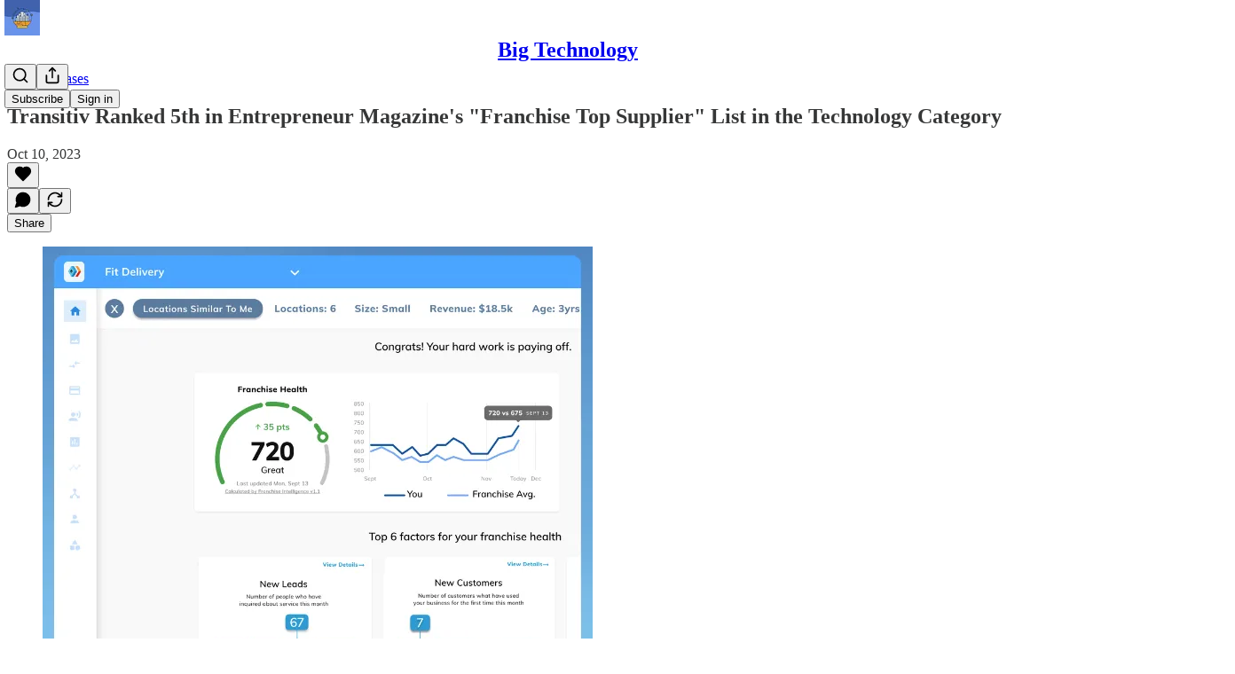

--- FILE ---
content_type: application/javascript
request_url: https://substackcdn.com/bundle/static/js/41091.761d1fb1.js
body_size: 3393
content:
"use strict";(self.webpackChunksubstack=self.webpackChunksubstack||[]).push([["41091"],{50756:function(e,i,t){t.d(i,{A:()=>a});let a={container:"container-D8CZbL","videoContainer-clip":"videoContainer-clip-KcDC9v",videoContainerClip:"videoContainer-clip-KcDC9v",videoContainerWrapper:"videoContainerWrapper-VrqlAM",videoIcon:"videoIcon-JWfwBB",videoContainer:"videoContainer-S7toSI",video:"video-dep_Pc",fullScreenContainer:"fullScreenContainer-oPOI4W","playerContainer-vertical":"playerContainer-vertical-nqZGWC",playerContainerVertical:"playerContainer-vertical-nqZGWC","playerContainer-landscape":"playerContainer-landscape-R9mTfd",playerContainerLandscape:"playerContainer-landscape-R9mTfd","playerContainer-vertical_fit":"playerContainer-vertical_fit-j9atXq",playerContainerVerticalFit:"playerContainer-vertical_fit-j9atXq","videoContainer-vertical_fit":"videoContainer-vertical_fit-ku5xgX",videoContainerVerticalFit:"videoContainer-vertical_fit-ku5xgX","video-vertical_fit":"video-vertical_fit-aJ3XQJ",videoVerticalFit:"video-vertical_fit-aJ3XQJ","playerContainer-vertical_fill":"playerContainer-vertical_fill-As6E90",playerContainerVerticalFill:"playerContainer-vertical_fill-As6E90","videoContainer-vertical_fill":"videoContainer-vertical_fill-pCmPd2",videoContainerVerticalFill:"videoContainer-vertical_fill-pCmPd2","video-vertical_fill":"video-vertical_fill-UOGFke",videoVerticalFill:"video-vertical_fill-UOGFke",videoPlayer:"videoPlayer-ySwQUq",generateClips:"generateClips-qHOZUt",spinner:"spinner-FpLDBB",backDrop:"backDrop-EWGPYa",downloadModal:"downloadModal-SupuMR"}},79994:function(e,i,t){t.d(i,{X:()=>l}),t(4006),t(33031);var a=t(17402);t(15734),t(85478),t(84810),t(76528);let n=(0,a.createContext)({existingClips:[],mediaClipsRequest:null,isTranscribing:!1,podcastUpload:null,setExistingClips:()=>void 0,setIsTranscribing:()=>void 0,setMediaClipsRequest:()=>void 0,setTranscription:()=>void 0,setUploadProgress:()=>void 0,syncClips:()=>Promise.resolve(),transcription:null,transcriptionGenerated:!1,uploadProgress:null,transcodeProgress:null,setTranscodeProgress:()=>void 0,nonStandardInputReasons:{},uploadState:"no-upload",videoUpload:null,onVideoTranscodeUpdate:()=>Promise.resolve(),postMediaComposition:null,setPostMediaComposition:()=>void 0,updatingActivePostMediaComposition:!1,setUpdatingActivePostMediaComposition:()=>void 0,fetchPostMediaComposition:()=>Promise.resolve()}),l=()=>(0,a.useContext)(n)},4246:function(e,i,t){t.d(i,{Jf:()=>_,Vi:()=>T,rN:()=>A});var a=t(4006),n=t(45994),l=t(69715),o=t(86500),r=t(68410),s=t(76977),d=t(90531),c=t(7998),p=t(43959),u=t(59017),v=t(97885),h=t(31584),m=t(76670),C=t(41815),g=t(17806),y=t(50794),Y=t(82318),f=t(1235),b=t(99243);let _=e=>{var i,t,_,A;let{autoPlayMuted:T,forLiveStream:S=!1,disableSharing:w=!1,disableShortcuts:F=!1,disableTooltips:D=!1,disableCaptions:I=!1,duration:x,handle:N,hasPaywall:P=!1,hasTranscript:k=!1,hideNextVideoButton:R=!1,hidePip:O=!1,hideCaptions:E=!1,hideSettings:U=!1,isActive:M,isAudio:B=!1,isFocused:J,mediaRef:L,mediaUpload:V,podcastUpload:q,post:X,pub:K,showPaywall:W,showTranscript:z,size:G="md",onShareMenuClose:j,onShareMenuOpen:Z,onToggleShowTranscript:H,onBlur:Q,hoverOptions:$}=e,{transition:ee=.5,transitionDelay:ei=.1}=null!=$?$:{},{isClipping:et}=(0,l.MC)(),{isMobile:ea}=(0,r.sM)(),en=M&&!W,el=(0,n.li)(null),[eo,er]=(0,n.J0)(!1),[es,ed]=(0,n.J0)(!1),[ec,ep]=(0,n.J0)(null),eu=e=>{let{current:i}=L;i&&(i.isShowingCaptionsElsewhere=e),ed(e)};(0,n.vJ)(()=>{(et||T)&&ev({showCaptions:!0,userInitiated:!1})},[et,T]);let ev=e=>{let{showCaptions:i,userInitiated:t}=e;eu(i),i&&(null==eh?void 0:eh.length)&&eh[0]&&(ep(eh[0].language),t&&(0,o.u4)(o.qY.VIDEO_CLOSED_CAPTIONS_BUTTON_CLICKED,{language:eh[0].language}))};(0,n.vJ)(()=>{en||er(!1)},[en]);let eh=null!=(_=null==q||null==(i=q.transcription)?void 0:i.signed_captions)?_:[],em=!!(null==q||null==(t=q.transcription)?void 0:t.approved_at);return(0,a.FD)("div",{ref:el,style:{zIndex:et?10:+!!eo},onBlur:Q,children:[(null==N?void 0:N.active)?(0,a.Y)("div",{className:b.A.topOverlaysContainer,style:{opacity:+!!en,transform:en||ea?"translateY(0)":"translateY(-20%)"},children:(0,a.FD)(s.Ye,{justifyContent:"space-between",paddingBottom:32,children:[(0,a.Y)(s.Ye,{padding:16}),(0,a.Y)(s.Ye,{padding:16})]})}):null,(0,a.Y)("div",{}),!S&&(0,a.Y)("div",{className:b.A.settingsControlsContainer,style:{opacity:eo&&en?1:0,pointerEvents:eo?"auto":"none"},children:(0,a.FD)(s.I1,{children:[(0,a.Y)(s.Ye,{className:b.A.settingsControlsBox,children:(0,a.Y)(g.A,{hideSharePostAtCurrentTime:B,mediaRef:L,post:X,pub:K,podcastUpload:q,subtitles:ec,setSubtitles:e=>{ep(e),!e&&es?eu(!1):e&&!es&&eu(!0)},setIsSettingsOpen:er})}),(0,a.Y)("div",{style:{height:"60px"}})]})}),(0,a.FD)("div",{className:b.A.bottomControlsContainer,style:{transform:en||ea?"translateY(0)":"translateY(40px)",transition:"transform ".concat(ee,"s ease"),transitionDelay:"".concat(ei,"s")},children:[(0,a.Y)("div",{className:b.A.backDrop,style:{opacity:+!!en}}),(0,a.FD)(s.I1,{flex:"grow",gap:8,paddingY:4,children:[L.current&&q&&!P&&N&&V&&!I&&(0,a.Y)("div",{className:b.A.captionsContainer,children:(0,a.Y)(d.A,{handle:N,mediaUpload:q,showCaptions:es,size:G,subtitles:ec,videoEle:null!=(A=L.current.player)?A:null,withHighlight:et})}),(0,a.Y)("div",{className:b.A.bottomInnerControlsContainer,style:{opacity:+!!en,transition:void 0!=ee?"opacity ".concat(ee,"s ease"):"opacity 0.5s ease"},children:(0,a.FD)(s.I1,{flex:"grow",children:[!S&&(0,a.Y)(s.Ye,{flex:"grow",paddingBottom:4,children:(0,a.Y)(y.K,{disableSharing:B||w,mediaRef:L,mediaUpload:V,post:X,pub:K,size:G,onShareMenuClose:j,onShareMenuOpen:Z})}),(0,a.FD)(s.Ye,{paddingX:4,children:[(0,a.FD)(s.pT,{gap:8,alignItems:"center",children:[!S&&(0,a.Y)(m.A,{disableShortcuts:F,disableTooltips:D,isFocused:J,mediaRef:L}),!R&&(null==V?void 0:V.post_id)&&(0,a.Y)(u.A,{disableShortcuts:F,isFocused:J,postId:V.post_id,pub:K}),(0,a.Y)(f.A,{disableShortcuts:F,disableTooltips:D,isFocused:J,mediaRef:L}),!S&&(0,a.Y)(h.A,{duration:B&&null!=x?x:null,mediaRef:L})]}),(0,a.Y)(s.pT,{flex:"grow"}),(0,a.FD)(s.pT,{gap:8,alignItems:"center",children:[!B&&H&&!S&&(0,a.Y)(Y.A,{disableShortcuts:F,disableTooltips:D,disabled:P||!k,isFocused:J,showTranscript:null!=z&&z,onToggleShowTranscript:H}),!B&&!E&&!S&&(0,a.Y)(c.A,{disableShortcuts:F,disableTooltips:D,disabled:!em||P,isFocused:J,setShowCaptions:ev,showCaptions:es}),!B&&!O&&(0,a.Y)(v.A,{disableShortcuts:F,disableTooltips:D,isFocused:J,mediaRef:L}),!B&&N&&(0,a.Y)(p.A,{disableShortcuts:F,disableTooltips:D,handle:N,isFocused:J}),!S&&!U&&(0,a.Y)(C.A,{disableTooltips:D,isSettingsOpen:eo,setIsSettingsOpen:er})]})]})]})})]})]})]})},A=e=>{var i,t,l,u,v,C;let{mediaRef:g,mediaUpload:Y,handle:_,isActive:A,pub:T,size:S="sm",startTime:w,duration:F,useCaptions:D=!1,captionsStyle:I,hoverOptions:x,onBlur:N}=e,{transition:P=.5,transitionDelay:k=.1}=null!=x?x:{},{isMobile:R}=(0,r.sM)(),O=(0,n.li)(null),[E,U]=(0,n.J0)(!1),[M,B]=(0,n.J0)(null),J=null!=(v=null==Y||null==(t=Y.extractedAudio)||null==(i=t.transcription)?void 0:i.signed_captions)?v:[],L=!!(null==Y||null==(u=Y.extractedAudio)||null==(l=u.transcription)?void 0:l.approved_at);return(0,n.vJ)(()=>{let e=()=>{var e;(null==(e=g.current)?void 0:e.player)&&!isNaN(g.current.player.duration)&&(g.current.player.currentTime=w)};if(g.current){var i;null==(i=g.current.player)||i.addEventListener("durationchange",e)}return()=>{if(g.current){var i;null==(i=g.current.player)||i.removeEventListener("durationchange",e)}}},[g]),(0,a.FD)("div",{ref:O,onBlur:N,children:[(null==_?void 0:_.active)?(0,a.Y)("div",{className:b.A.topOverlaysContainer,style:{opacity:+!!A,transform:A||R?"translateY(0)":"translateY(-20%)"},children:(0,a.FD)(s.Ye,{justifyContent:"space-between",paddingBottom:32,children:[(0,a.Y)(s.Ye,{padding:16}),(0,a.Y)(s.Ye,{padding:16})]})}):null,g.current&&(null==Y?void 0:Y.extractedAudio)&&_&&D&&(0,a.Y)("div",{className:b.A.captionsContainer,style:{bottom:0},children:(0,a.Y)(d.A,{handle:_,mediaUpload:Y.extractedAudio,showCaptions:E,size:S,subtitles:M,videoEle:null!=(C=g.current.player)?C:null,captionsStyle:I,withHighlight:!0})}),(0,a.FD)("div",{className:b.A.bottomControlsContainer,style:{transform:A||R?"translateY(0)":"translateY(40px)",transition:void 0!=P?"transform ".concat(P,"s ease"):"transform 0.5s ease",transitionDelay:void 0!=k?"".concat(k,"s"):"0.1s"},children:[(0,a.Y)("div",{className:b.A.backDrop,style:{opacity:+!!A}}),(0,a.Y)(s.I1,{flex:"grow",gap:8,paddingY:4,children:(0,a.Y)("div",{className:b.A.bottomInnerControlsContainer,style:{opacity:+!!A,transition:void 0!=P?"opacity ".concat(P,"s ease"):"opacity 0.5s ease"},children:(0,a.FD)(s.I1,{flex:"grow",children:[(0,a.Y)(s.Ye,{flex:"grow",paddingBottom:4,children:(0,a.Y)(y.K,{disableSharing:!0,mediaRef:g,mediaUpload:Y,post:void 0,pub:T,size:"sm",startTime:w,endTime:F?w+F:void 0})}),(0,a.FD)(s.Ye,{paddingX:4,children:[(0,a.FD)(s.pT,{gap:8,alignItems:"center",children:[(0,a.Y)(m.A,{disableShortcuts:!0,disableTooltips:!0,isFocused:!1,mediaRef:g}),(0,a.Y)(f.A,{disableShortcuts:!0,disableTooltips:!0,isFocused:!1,mediaRef:g}),(0,a.Y)(h.P,{startTime:w,duration:null!=F?F:null,mediaRef:g})]}),(0,a.Y)(s.pT,{flex:"grow"}),(0,a.Y)(c.A,{disableShortcuts:!0,disableTooltips:!0,disabled:!L,setShowCaptions:e=>{let{showCaptions:i,userInitiated:t}=e;U(i),i&&(null==J?void 0:J.length)&&J[0]&&(B(J[0].language),t&&(0,o.u4)(o.qY.VIDEO_CLOSED_CAPTIONS_BUTTON_CLICKED,{language:J[0].language}))},showCaptions:E,isFocused:!1}),_&&(0,a.Y)(p.A,{disableShortcuts:!0,disableTooltips:!0,handle:_,isFocused:!1})]})]})})})]})]})},T=e=>{let{mediaRef:i,mediaUpload:t,isActive:l,pub:o,startTime:d,duration:c,hoverOptions:p,onBlur:u}=e,{transition:v=.5,transitionDelay:C=.1}=null!=p?p:{},{isMobile:g}=(0,r.sM)(),Y=(0,n.li)(null);return(0,n.vJ)(()=>{let e=()=>{var e;(null==(e=i.current)?void 0:e.player)&&!isNaN(i.current.player.duration)&&(i.current.player.currentTime=d)};if(i.current){var t;null==(t=i.current.player)||t.addEventListener("durationchange",e)}return()=>{if(i.current){var t;null==(t=i.current.player)||t.removeEventListener("durationchange",e)}}},[i]),(0,a.Y)("div",{ref:Y,onBlur:u,children:(0,a.FD)("div",{className:b.A.bottomControlsContainer,style:{transform:l||g?"translateY(0)":"translateY(40px)",transition:"transform ".concat(v,"s ease"),transitionDelay:"".concat(C,"s")},children:[(0,a.Y)("div",{className:b.A.backDrop,style:{opacity:+!!l}}),(0,a.Y)(s.I1,{flex:"grow",gap:8,paddingY:4,children:(0,a.Y)("div",{className:b.A.bottomInnerControlsContainer,style:{opacity:+!!l,transition:void 0!=v?"opacity ".concat(v,"s ease"):"opacity 0.5s ease"},children:(0,a.FD)(s.I1,{flex:"grow",children:[(0,a.Y)(s.Ye,{flex:"grow",paddingBottom:4,children:(0,a.Y)(y.K,{disableSharing:!0,mediaRef:i,mediaUpload:t,post:void 0,pub:o,size:"sm",startTime:d,endTime:c?d+c:void 0})}),(0,a.FD)(s.Ye,{paddingX:4,children:[(0,a.FD)(s.pT,{gap:8,alignItems:"center",children:[(0,a.Y)(m.A,{disableShortcuts:!0,disableTooltips:!0,isFocused:!1,mediaRef:i}),(0,a.Y)(f.A,{disableShortcuts:!0,disableTooltips:!0,isFocused:!1,mediaRef:i}),(0,a.Y)(h.P,{startTime:d,duration:null!=c?c:null,mediaRef:i})]}),(0,a.Y)(s.pT,{flex:"grow"})]})]})})})]})})}},96209:function(e,i,t){t.d(i,{C9:()=>a}),t(42877);let a=(e,i)=>{let t,{showLiveOverlay:a,subtitle:n,aspectRatio:l,pub:o,includeBumper:r,includeHeadlines:s,headlineText:d}=null!=i?i:{},c={skip_bumper:!r},p=!1,u=e.width&&e.height?e.width/e.height:1,v=!!e.live_stream_id,h=!(e.live_stream_id&&u>=1);if(e.liveStream){var m,C,g;p=(null!=(C=e.liveStream.joinedOrCompletedLiveStreamInvites)?C:[]).length>0,t=null!=(g=null==(m=e.liveStream.user)?void 0:m.handle)?g:void 0}return(null==o?void 0:o.author_handle)&&(t=o.author_handle),(v||a)&&(h||(c.legacy_watermark={type:"legacy_watermark",show:!1}),(u<1||["vertical_fill","vertical_fit"].includes(null!=l?l:""))&&(a&&(c.live_overlay={type:"live_overlay",position:p?"bottom":"center",subtitle:n||(t?"@".concat(t):void 0)}),c.captions={type:"captions",position:p?["center","center"]:["center",700]})),s&&d&&(c.headline={type:"headline",text:d,position:v&&p?["center","center"]:["center",142]},c.legacy_watermark={type:"legacy_watermark",show:!1},delete c.live_overlay),c}}}]);

--- FILE ---
content_type: application/javascript
request_url: https://substackcdn.com/bundle/static/js/61180.996b5f3c.js
body_size: 23930
content:
"use strict";(self.webpackChunksubstack=self.webpackChunksubstack||[]).push([["61180"],{80140:function(e,t,n){n.d(t,{A:()=>o});let o={footerButtons:"footerButtons-ap9Sk7",footerSubstackCta:"footerSubstackCta-v5HWfj",noIcon:"noIcon-z7v9D8",sizeSm:"sizeSm-F_aC8H",sizeSmNoIcon:"sizeSmNoIcon-KRHkpZ",getTheApp:"getTheApp-Yk3w1O",appUpsell:"appUpsell-ZCFh94"}},22065:function(e,t,n){n.d(t,{A:()=>o});let o={container:"container-PNh5cP",containerBulwark:"containerBulwark-Y0wz4B",noPodcasts:"noPodcasts-reia2s"}},49092:function(e,t,n){n.d(t,{Z:()=>er});var o=n(4006),i=n(45994),r=n(15734),a=n.n(r),s=n(84605),l=n(35369),c=n(76977),u=n(16993),d=n(63136);let m=e=>{let{isOpen:t,onContinue:n}=e,{iString:r}=(0,s.GO)(),[a,m]=(0,i.J0)(!1);return(0,o.FD)(u.aF,{isOpen:t,children:[(0,o.Y)(u.rQ,{title:r("Switch to Bitcoin"),showClose:!1}),(0,o.Y)(u.cw,{children:(0,o.FD)(c.I1,{gap:24,children:[(0,o.FD)(c.I1,{gap:16,children:[(0,o.Y)(d.EY.B4,{translated:!0,children:"Switching to Bitcoin will end your auto-renewing credit card payments."}),(0,o.FD)(d.EY.B4,{translated:!0,children:["Please note that Substack cannot process refunds or auto-renewals for Bitcoin payments. You will now be sent to"," ",(0,o.Y)("a",{href:"https://opennode.com",target:"_blank",rel:"noopener",children:"OpenNode"})," ","to complete your checkout."]})]}),(0,o.Y)(l.$n,{onClick:()=>{m(!0),n()},disabled:a,children:r("Continue")})]})})]})};var p=n(66803),_=n(50180),h=n(32485),f=n.n(h),y=n(65842);let g="themed-qm5g5y",b=e=>{let{placeholder:t,maxLength:n,value:i,symbol:r,themed:a=!1,onChange:s}=e;return(0,o.FD)(c.Ye,{alignItems:"center",justifyContent:"start",className:f()("inputContainer-JJXl4U",{[g]:a}),children:[(0,o.Y)(d.EY.B3,{as:"span",color:a?"pub-secondary-text":"secondary",weight:"semibold",className:"currencyInput-n4aG03",children:r}),(0,o.Y)(y.ks,{name:"Confirm Founding Price","aria-label":"Confirm founding price",value:i,placeholder:t,maxLength:n,onChange:e=>s(e.currentTarget.value),onInput:e=>s(e.currentTarget.value),className:f()("inputField-ZlLLCs",{[g]:a})})]})};var v=n(86500),w=n(82776);let Y=e=>{let{currency:t,isValid:n,newUpgradeModal:r,planName:a,price:l,setValidationState:u}=e,[m,h]=(0,i.J0)(""),f=parseInt(l);(0,i.vJ)(()=>((0,v.u4)(v.qY.FOUNDING_PRICE_CONFIRMATION_REQUIRED,{price:l,source:"upgrade modal"}),()=>{n||(0,v.u4)(v.qY.FOUNDING_PRICE_CONFIRMATION_DISMISSED,{price:l,source:"upgrade modal"})}),[]);let{iString:y}=(0,s.GO)(),g=(0,w.isZeroDecimalCurrency)(t)?1:100;return(0,o.FD)(c.I1,{font:r?"text":void 0,gap:8,paddingTop:8*!r,borderTop:r?void 0:"detail",alignItems:"start",justifyContent:"start",children:[(0,o.FD)(d.EY,{translated:!0,as:"p",size:r?14:17,color:"secondary",children:["Please confirm you want to pay"," ",(0,o.Y)(d.EY,{as:"span",color:"primary",weight:"semibold",children:I18N.p(f?(0,w.centsToPriceString)(f*g,t):l)})," ","per year for a ",I18N.p(null!=a?a:y("Founding Member"))," subscription by typing the price below."]}),(0,o.FD)(c.Ye,{alignItems:"center",justifyContent:"start",gap:8,style:{width:"100%"},children:[(0,o.Y)(b,{placeholder:l,symbol:(0,w.currencySymbol)(t),maxLength:l.length,value:m,themed:!1,onChange:e=>{e===l?(u(!0),h(e)):e!==m&&(u(!1),h(e))}}),n?(0,o.Y)(p.A,{size:24,style:{color:"var(--color-accent-fg-green)"}}):(0,o.Y)(_.A,{size:24,style:{color:"var(--color-accent-fg-red)"}})]})]})};var C=n(33031),P=n.n(C),S=n(69277),I=n(70408),A=n(79785),D=n(17402),k=n(97731);let x=e=>(0,o.Y)(k.A,(0,I._)((0,S._)({},e),{name:"WarningIcon",svgParams:{viewBox:"-2 -2 18 18"},children:(0,o.Y)("path",{d:"M8 0C3.582 0 0 3.582 0 8s3.582 8 8 8 8-3.582 8-8S12.418 0 8 0zM9 12H7v-2h2V12zM9 8H7V4h2V8z"})}));var F=n(66511),N=n(67734);function E(){let e=(0,A._)([" per ",""]);return E=function(){return e},e}function M(){let e=(0,A._)(["Amount must be greater than ",""]);return M=function(){return e},e}let T=e=>{var t;let{amount:n,currency:i,isSelected:r,outlineOnSelect:a,plan:l,usePer:c,showDuration:u=!0,disableInput:d=!1,className:m,disableWarning:p,onChangeAmount:_,truncateInterval:h=!1}=e,y=(0,D.useRef)(null),[g,b]=(0,D.useState)(!1),v=(0,D.useCallback)(e=>{_(e.toString().replace(/[^\d.]/g,""))},[_]);i||(i=l.currency),(0,D.useEffect)(()=>{let e=(0,N.oW)(l,i);b(!!(!p&&e&&null!==n&&i&&parseFloat(Number((0,w.isZeroDecimalCurrency)(i)?n:100*Number(n)).toFixed(2))<e&&r))},[n,i,p,r,l]),(0,D.useLayoutEffect)(()=>{setTimeout(()=>{y.current&&(y.current.style.width="1px",y.current.style.width="".concat(y.current.scrollWidth,"px"),y.current.scrollLeft=0)},0)},[n,y]),(0,D.useEffect)(()=>{r&&(y.current.focus(),y.current.select())},[y,r]);let{iTemplate:Y,iString:C}=(0,s.GO)(),P=h&&"year"===l.interval?"yr":h&&"month"===l.interval?"mo":l.interval;return(0,o.FD)("span",{className:f()("outlineWrapper-MqmfKS",m,{"outlineWrapperSelected-KXkgz5":a&&r,"outlineWrapperWithWarning-x5ALXu":g}),children:[(0,w.centsToPriceString)(100,i).replace("1",""),(0,o.Y)("input",{disabled:d,ref:y,className:f()("amountInput-pcn7kh",{"amountInputDeselected-W75Nrd":!r}),id:"money-variable-amount",type:"text","aria-label":"founding member amount",autoComplete:"off",value:"string"==typeof n?n:l.amount/100,onKeyDown:e=>{"ArrowUp"===e.key?(v(Number(n||l.amount/100)+5),setTimeout(()=>{y.current.selectionStart=y.current.selectionEnd=y.current.value.length},0)):"ArrowDown"===e.key&&(!n||Number(n)>=5)&&(v(Number(n||l.amount/100)-5),setTimeout(()=>{y.current.selectionStart=y.current.selectionEnd=y.current.value.length},0))},onInput:e=>{v(e.target.value)}}),(0,o.Y)("input",{name:"amount",type:"hidden",value:"string"==typeof n?100*(Number(n)||0):l.amount}),u&&"forever"!==l.interval&&(c?Y(E(),C(P)):"/".concat(C(P))),g&&(0,o.Y)("div",{className:"warningContainer-lQlVcA",children:(0,o.Y)(F.m_,{text:Y(M(),(0,w.centsToPriceString)(null!=(t=(0,N.oW)(l,i))?t:0,i)),children:(0,o.Y)(x,{stroke:"white",height:20,fill:"red",strokeWidth:1})})})]})};var L=n(93946),B=n(81929);let q=e=>{let{coupon:t,currency:n,foundingAmount:i,foundingName:r,isSelected:a,isCurrent:l,language:u,plan:m,onChangeAmount:p}=e,{iString:_}=(0,s.GO)(),h=null==t?void 0:t.include_founding_plans;return(0,o.FD)(c.fI,{alignItems:"center",flex:"grow",gap:12,justifyContent:"space-between",children:[(0,o.Y)(d.EY.B4,{weight:a?"semibold":"regular",children:(0,o.FD)(c.VP,{gap:4,children:[(0,o.Y)(d.EY,{children:r}),h?(0,o.Y)(c.VP,{gap:4,children:(0,o.Y)(d.EY.B4,{weight:"semibold",color:"secondary",children:(0,L.Ac)(m,{language:u,currency:n,discount:t?(0,I._)((0,S._)({},t),{loading:!1}):void 0,recurring:!0})})}):(0,o.Y)(T,{amount:i?i.toString():"",currency:n,isSelected:a,plan:m,usePer:!0,onChangeAmount:e=>{p(Number(e))}})]})}),l&&(0,o.Y)(B.vw,{priority:"secondary",children:_("Current")})]})},J=e=>{let{currency:t,coupon:n,plan:i,isCurrent:r,isSelected:a,language:l}=e,{iString:u}=(0,s.GO)();return(0,o.FD)(c.fI,{alignItems:"center",flex:"grow",gap:12,justifyContent:"space-between",children:[(0,o.Y)(d.EY.B4,{weight:a?"semibold":"regular",children:(0,L.Ac)(i,{currency:t,noTrial:!0,recurring:!0,language:l,discount:n?(0,I._)((0,S._)({},n),{loading:!1}):void 0})}),r&&(0,o.Y)(B.vw,{priority:"secondary",children:u("Current")})]})};var O=n(33727),U=n(95477),V=n(54584),z=n(27162);let R=e=>{let{coupon:t,currency:n,foundingAmount:i,foundingName:r,isCurrent:a,language:s,plan:l,isSelected:c,sub:u,onChangePlan:d,onChangeFoundingAmount:m}=e,p=(0,V.Ns)(t,u,l)?t:void 0;return(0,o.FD)(O.Z,{as:"label",direction:"row",alignItems:"center",gap:12,padding:16,radius:"sm",cursor:"pointer",pressable:"lg",outline:c?"accent":"detail",className:c&&"selected-Rkwzkv",children:[(0,o.Y)(U.s,{checked:c,name:"plan",value:l.id,onClick:e=>{d({planId:e.target.value})}}),(0,z.T)({plan:l})?(0,o.Y)(q,{coupon:p,currency:n,foundingAmount:i,foundingName:r,isCurrent:a,isSelected:c,language:s,plan:l,onChangeAmount:m}):(0,o.Y)(J,{currency:n,coupon:p,plan:l,isCurrent:a,isSelected:c,language:s})]})},W=e=>{let{coupon:t,currency:n,foundingAmount:i,foundingName:r,getIsCurrentPlan:a,language:s,plans:l,selectedPlanId:u,sub:d,onChangeFoundingAmount:m,onChangePlan:p}=e,_=P()(l,"amount").filter(e=>{var t;return!(null==(t=e.metadata)?void 0:t.bitcoin)}),h=null!=u?u:"";return(0,o.Y)(c.VP,{gap:12,flex:{desktop:"grow",mobile:"auto"},children:_.map(e=>(0,o.Y)(R,{coupon:t,currency:n,foundingAmount:i,foundingName:r,isCurrent:a(e),isSelected:e.id===h,language:s,plan:e,sub:d,onChangePlan:p,onChangeFoundingAmount:m}))})};var K=n(16074),G=n(16291),Z=n(56458);function j(){let e=(0,A._)(["Enjoy ","% off for \n          ","\n          . Afterward, your subscription renews on "," at "]);return j=function(){return e},e}let Q=e=>{var t,n,i;let{coupon:r,currency:a,foundingAmount:l,foundingAmountLessThanMinimum:u,foundingName:m,hasChanges:p,sub:_,isNewPlanClassicFounding:h,newPlan:f}=e,{iString:y,iTemplate:g,language:b}=(0,s.GO)(),v=(0,w.isZeroDecimalCurrency)(a)?1:100,Y=Math.floor((e=>{if(!e.totalAmount)return 0;let t=e.totalAmount;if(e.discount){var n,o;(null==(n=e.discount.coupon)?void 0:n.percent_off)?t=Math.round(t*(1-e.discount.coupon.percent_off/100)):(null==(o=e.discount.coupon)?void 0:o.amount_off)&&(t=Math.max(0,t-e.discount.coupon.amount_off))}let i=Number(e.current_period_start),r=Math.round(Date.now()/1e3),a=Number(e.current_period_end)-i;return(1-(r-i)/a)*Number(t)})(_)),C=p&&f&&(!h||!u),P=y("n/a");if(C)if(h&&(null==r?void 0:r.include_founding_plans)){let e=null!=(n=(0,N.id)(f,a))?n:0;r.percent_off?e=Math.round(e*(1-(r.percent_off_precise||r.percent_off)/100)):r.amount_off&&(e=Math.max(0,e-r.amount_off)),e=Math.max(0,e-Y),P=(0,w.centsToPriceString)(e,a)}else if(h)P="".concat((0,w.centsToPriceString)((null!=l?l:0)*v,a)," ").concat(y("per year"));else if(r){let e=null!=(i=(0,N.id)(f,a))?i:0;r.percent_off?e=Math.round(e*(1-(r.percent_off_precise||r.percent_off)/100)):r.amount_off&&(e=Math.max(0,e-r.amount_off)),e=Math.max(0,e-Y),P=(0,w.centsToPriceString)(e/100*v,a)}else P=(0,L.Ac)(f,{language:b,currency:a});let A=f?(0,L.Ac)(f,{language:b,currency:a}):null,D=(0,G.A)().add(Number(null==f?void 0:f.interval_count),null==f?void 0:f.interval).format("MMM D, YYYY");return(0,o.FD)(O.Z,{shadow:"none",gap:20,padding:16,children:[(0,o.FD)(c.Ye,{justifyContent:"space-between",children:[(0,o.Y)(d.EY.B3,{weight:"semibold",children:y("Summary")}),(0,o.FD)(d.EY.B4,{color:"secondary",children:[" ",null==r?void 0:r.name," "]})]}),(0,o.FD)("div",{className:"grid-NonZWA",children:[_.plan&&(0,o.FD)(o.FK,{children:[(0,o.Y)(d.EY.B4,{children:y("Current plan")}),(0,o.FD)(c.VP,{"data-testid":"upgrade-summary-current-plan",gap:4,children:[(0,o.Y)(d.EY.B4,{align:"right",children:(0,Z.Vr)({sub:_})?m:H({plan:_.plan,language:b,currency:a,discount:null==(t=_.discount)?void 0:t.coupon})}),(0,Z.Vr)({sub:_})&&(0,o.Y)(d.EY.B4,{color:"secondary",align:"right",children:(0,L.Ac)(_.plan,{language:b,currency:a})})]})]}),(0,o.Y)(d.EY.B4,{children:y("New plan")}),(0,o.Y)(c.VP,{"data-testid":"upgrade-summary-new-plan",gap:4,children:(0,o.Y)(d.EY.B4,{align:"right",weight:"regular",color:C?"primary":"secondary",children:f&&r&&C?(0,L.Ac)(f,{language:b,currency:a,discount:r?(0,I._)((0,S._)({},r),{loading:!1}):void 0}):P})}),r&&(0,o.FD)(o.FK,{children:[(0,o.FD)(c.VP,{"data-testid":"upgrade-summary-credit",children:[(0,o.Y)(d.EY.B4,{weight:"regular",children:y("Credit")}),(0,o.FD)(d.EY.B5,{weight:"regular",children:[(0,G.A)(1e3*Number(_.current_period_end)).diff((0,G.A)(),"days")," ",y("unused days")]})]}),(0,o.Y)(d.EY.B4,{"data-testid":"upgrade-summary-total",align:"right",color:C?"primary":"secondary",weight:"regular",children:(0,w.centsToPriceString)(Y/100*v,a)})]}),(0,o.Y)(K.c,{className:"table-divider-O5XQ7c"}),r?(0,o.FD)(o.FK,{children:[(0,o.Y)(d.EY.B4,{weight:"semibold",children:y("Charge today")}),(0,o.Y)(c.VP,{children:(0,o.Y)(d.EY.B4,{"data-testid":"upgrade-summary-total",align:"right",color:C?"primary":"secondary",weight:C?"semibold":"regular",children:P})})]}):(0,o.FD)(o.FK,{children:[(0,o.Y)(d.EY.B4,{weight:"semibold",children:y("Total")}),(0,o.Y)(d.EY.B4,{"data-testid":"upgrade-summary-total",align:"right",color:C?"primary":"secondary",weight:C?"semibold":"regular",children:P})]})]}),(null==r?void 0:r.allow_upgrades)&&r.percent_off&&"forever"!==r.duration&&(0,o.FD)(d.EY.B5,{color:"secondary",children:[g(j(),Math.floor(r.percent_off),"repeating"===r.duration&&r.duration_in_months?"".concat(r.duration_in_months," months"):"your first payment",D),A]})]})},H=e=>{var t,n,o;let{plan:i,language:r,currency:a,discount:s}=e;return(null==(t=i.metadata)?void 0:t.founding)!=="yes"||s?(0,L.Ac)(i,{language:r,currency:a,discount:s}):null!=(o=null==(n=i.metadata)?void 0:n.short_description)?o:"Founding membership"};var $=n(85478),X=n(12501),ee=n(68349),et=n(41086);let en=e=>{var t,n;let{pub:o,sub:i}=e,r=(0,Z.QP)(o);if(!r)return 0;let a=(0,N.id)(r,i.currency),s=i.is_founding&&i.plan&&(0,Z.Vr)({sub:i})&&r.interval===i.plan.interval?(0,N.id)(i.plan,i.currency):null,l=(0,w.isZeroDecimalCurrency)(null!=(t=i.currency)?t:"usd")?1:100;return(null!=(n=null!=s?s:a)?n:0)/l},eo=e=>{let{pub:t,sub:n}=e,o=null==n?void 0:n.plan;if(!o)return null;if((0,Z.Vr)({sub:n})){let e=(0,Z.QP)(t);if(e&&e.interval===o.interval)return e}return o},ei=e=>{var t,n;let{plan:o,sub:i}=e;return!!o&&!!i.plan&&(!!(o.id===i.plan.id||(0,Z.Vr)({sub:i})&&(0,z.T)({plan:o})&&o.interval===i.plan.interval)||o.amount===i.plan.amount&&o.interval===i.plan.interval&&o.currency===i.plan.currency&&(null==(t=o.metadata)?void 0:t.bitcoin)===(null==(n=i.plan.metadata)?void 0:n.bitcoin))},er=e=>{var t,n,r,p;let{isOpen:_,preselectedPlan:h,pub:f,sub:y,onClose:g}=e,{iString:b,language:C}=(0,s.GO)(),{getConfigFor:P}=(0,$.mJ)(),[S,I]=(0,i.J0)(!1),[A,D]=(0,i.J0)(eo({pub:f,sub:y})),[k,x]=(0,i.J0)(en({pub:f,sub:y})),[F,N]=(0,i.J0)(!1),[E,M]=(0,i.J0)(!1),[T,L]=(0,i.J0)(null),B=(0,i.Kr)(()=>(f.plans||[]).filter(e=>{if(f.disable_annual_subscriptions){var t;return"year"!==e.interval||(null==(t=e.metadata)?void 0:t.founding)}return!f.disable_monthly_subscriptions||"month"!==e.interval}),[f.plans]),q=B.some(e=>{var t;return null==(t=e.metadata)?void 0:t.bitcoin}),J=null!=(n=(0,Z.m4)(f))?n:"",O=null!=(r=y.currency)?r:"usd",U=(0,w.isZeroDecimalCurrency)(O),R=U?1:100,K=A&&!ei({plan:A,sub:y}),G=k!==en({pub:f,sub:y}),j=K||G,H=parseFloat((k*R).toFixed(2))<(null!=(p=(0,Z.fP)({pub:f,currency:O}))?p:0),er=A&&(0,z.T)({plan:A}),ea=er&&G&&(null!=k?k:0)>=(U?1e6:1e4),es=!!(S||!j||ea&&!F||er&&H||T),el=!!(null==A||null==(t=A.metadata)?void 0:t.founding)&&P("founding_plan_upgrade_warning"),{result:ec}=(0,X.st)({pathname:"/api/v1/coupon/one",auto:!!(null==y?void 0:y.is_subscribed)}),eu=null==ec?void 0:ec.coupon;(0,i.vJ)(()=>{if(_&&h){if("yearly"===h){let e=B.find(e=>"year"===e.interval&&1===e.interval_count);e&&D(e)}else if("founding"===h){let e=(0,Z.QP)(f);e&&D(e)}}},[_,B,h,f]);let ed=(0,i.hb)(()=>{D(eo({pub:f,sub:y})),x(en({pub:f,sub:y}))},[f,y]),em=function(){let e=!(arguments.length>0)||void 0===arguments[0]||arguments[0];e&&ed(),(0,v.u4)(v.qY.UPGRADE_PLAN_MODAL_DISMISSED,{plan:A}),g()},ep=async function(){let{quantity:e}=arguments.length>0&&void 0!==arguments[0]?arguments[0]:{};if(!A)return;I(!0);let t=k&&er?k*R:void 0;if(ea&&!F)return void I(!1);try{var n;let o=await a().post("/api/v1/subscription/change_plan").send({planId:A.id,foundingAmount:t,quantity:e,token:(0,et.y)(window._preloads.original_url,"token")});(null==(n=o.body)?void 0:n.opennodePaymentUrl)?setTimeout(()=>{window.location.href=o.body.opennodePaymentUrl},30):(I(!1),alert(b("Success! You've changed your plan")),(0,v.u4)(v.qY.UPGRADE_PLAN_MODAL_SUBMITTED,{plan:A,amount:null!=t?t:null,couponId:null==eu?void 0:eu.id}),(0,et.y)("redirect")?(0,ee.V2)((0,et.y)("redirect"),{local_navigation:!1}):((0,ee.qm)("change_plan"),window.location.reload()))}catch(e){I(!1),L((0,ee.uX)(e))}};return B.length?(0,o.FD)("div",{children:[q&&(0,o.Y)(m,{isOpen:E,onContinue:()=>ep()}),(0,o.FD)(u.aF,{isOpen:_,testId:"upgrade-plan-modal",width:700,onClose:S?()=>{}:g,fullscreenMobile:!0,children:[(0,o.Y)(u.rQ,{title:b("Change plan"),onClose:g,showDivider:!0,showClose:!0}),(0,o.FD)(u.cw,{children:[(0,o.FD)(c.pT,{direction:{desktop:"row",mobile:"column"},gap:20,children:[(0,o.Y)(W,{currency:O,foundingAmount:k,foundingName:J,getIsCurrentPlan:e=>ei({plan:e,sub:y}),language:C,plans:B,selectedPlanId:null==A?void 0:A.id,sub:y,coupon:eu,onChangeFoundingAmount:e=>{x(e),L(null),N(!1)},onChangePlan:e=>{let{planId:t}=e,{plans:n}=f,o=null==n?void 0:n.find(e=>e.id===t);o&&((0,v.u4)(v.qY.UPGRADE_PLAN_MODAL_PLAN_CHANGED,{oldPlan:A,newPlan:o,coupon:eu}),D(o),L(null))}}),(0,o.FD)(c.VP,{gap:40,flex:"grow",children:[(0,o.Y)(Q,{currency:O,foundingAmount:k,foundingAmountLessThanMinimum:H,foundingName:J,hasChanges:j,isNewPlanClassicFounding:!!er,newPlan:A,sub:y,coupon:(0,V.Ns)(eu,y,null!=A?A:void 0)?eu:void 0}),ea&&(0,o.Y)(Y,{price:k?k.toString():"",isValid:F,planName:J,currency:O,setValidationState:e=>{N(e),e&&(0,v.u4)(v.qY.FOUNDING_PRICE_CONFIRMATION_SUBMITTED,{price:k,source:"upgrade modal"})},newUpgradeModal:!0}),T&&(0,o.Y)(d.EY,{color:"error",size:14,font:"text",children:T})]})]}),el&&(0,o.Y)(c.pT,{padding:12,children:(0,o.Y)(d.EY.B3,{fontStyle:"italic",translated:!0,children:"Changing plan will charge you a prorated amount based on your current subscription"})})]}),(0,o.Y)(u.jl,{showDivider:!0,primaryButton:(0,o.Y)(l.$n,{priority:"primary",onClick:()=>{var e;(null==A||null==(e=A.metadata)?void 0:e.bitcoin)?(em(!1),M(!0)):ep()},loading:S,disabled:es,children:S?b("Loading..."):b("Change plan")}),secondaryButton:(0,o.Y)(l.$n,{priority:"secondary",onClick:()=>em(),loading:S,children:b("Cancel")})})]})]}):null}},58471:function(e,t,n){n.d(t,{k:()=>_});var o=n(4006),i=n(32485),r=n.n(i),a=n(24142),s=n(84605),l=n(76977),c=n(39318),u=n(98949),d=n(57324),m=n(34372),p=n(80140);let _=e=>{var t,n,i,_;let{user:h,size:f="md"}=e,{iString:y}=(0,s.GO)(),g=(0,u.Fr)(),b=(0,u.aR)(),v=(0,u.m0)(),w=h&&!h.reader_installed_at,Y=g&&(b||v)&&w;return(0,o.FD)(l.fI,{alignItems:"center",justifyContent:"center",gap:8,className:p.A.footerButtons,children:[(0,o.FD)("a",{className:r()(p.A.footerSubstackCta,{[null!=(t=p.A.sizeSm)?t:""]:"sm"===f,[null!=(n=p.A.appUpsell)?n:""]:Y}),native:!0,href:(null==h?void 0:h.has_publication)?"".concat((0,c.$_T)({subdomain:"your"}),"/publish"):"".concat((0,c.Ewe)(),"/signup?").concat((0,c.BpC)({utm_source:d.VU.substack,utm_medium:d.Jn.web,utm_content:d.fL.footer})),children:[(0,o.Y)(a.A,{})," ",y("Start your Substack")]}),!Y&&(0,o.Y)("a",{className:r()(p.A.footerSubstackCta,p.A.getTheApp,p.A.noIcon,{[null!=(i=p.A.sizeSm)?i:""]:"sm"===f,[null!=(_=p.A.sizeSmNoIcon)?_:""]:"sm"===f}),native:!0,href:(0,c.wHz)({utm_campaign:d._9.appMarketing,utm_content:d.fL.webFooterButton}),children:y("Get the app")}),Y&&(0,o.Y)("a",{className:m.A.appBadge,href:(0,c.wHz)({utm_campaign:d._9.appMarketing,utm_content:d.fL.webFooterButton,force:b?"ios":"android"}),children:(0,o.Y)("img",{className:p.A.appUpsell,src:b?(0,c.dJ9)("/img/app_page/app-store.png",320):(0,c.dJ9)("/img/app_page/google-play.png",320)})})]})}},2977:function(e,t,n){n.d(t,{A:()=>es});var o=n(69277),i=n(4006),r=n(32485),a=n.n(r),s=n(69843),l=n.n(s),c=n(98445),u=n(17402),d=n(15734),m=n.n(d),p=n(72170),_=n(82853),h=n(43954),f=n(6505),y=n(60745),g=n(49031),b=n(34581),v=n(70357),w=n(38685),Y=n(9979),C=n(84605),P=n(86500),S=n(35369),I=n(88774),A=n(8295),D=n(49807),k=n(57324);function x(e){let{pub:t,user:n}=e,{iString:o}=(0,C.GO)(),[r,a]=(0,u.useState)(!1),s=(0,D.$_T)(t),l={utm_source:k.VU.navbar,utm_medium:k.Jn.web,r:(null==n?void 0:n.id)?n.id.toString(36):null},c=(0,D.yRP)(s,l),d=async()=>{(0,P.u4)(P.qY.PUBLICATION_SHARE_BUTTON_CLICKED)};return(0,i.FD)(i.FK,{children:[(0,i.FD)(I.W1,{trigger:(0,i.Y)(S.K0,{"aria-label":o("Share Publication"),priority:"tertiary",children:(0,i.Y)(p.A,{size:20})}),onOpen:d,children:[(0,i.FD)(I.H9,{isFirst:!0,children:[(0,i.Y)(I.Dr,{leading:(0,i.Y)(_.A,{}),onClick:()=>{(0,Y.b3)({shareUrl:c,pub:t,utm_campaign:k._9.navbar})},children:o("Copy link")}),(0,i.Y)(I.Dr,{leading:(0,i.Y)(h.A,{}),onClick:()=>{(0,Y.Et)({shareUrl:c,shareName:"Subscribe to ".concat(t.name),pub:t,utm_campaign:k._9.navbar})},children:o("Send as email")}),(0,i.Y)(I.Dr,{leading:(0,i.Y)(f.A,{}),onClick:()=>{(0,P.u4)(P.qY.SHARE_PUBLICATION_MODAL_OPENED),a(!0)},children:o("Get shareable images")})]}),(0,i.FD)(I.H9,{children:[(0,i.Y)(I.Dr,{leading:(0,i.Y)(v.A,{}),onClick:()=>{(0,Y.HT)({shareUrl:c,pub:t,utm_campaign:k._9.navbar})},children:o("Share to Notes")}),(0,i.Y)(I.Dr,{leading:(0,i.Y)(g.A,{}),onClick:()=>{(0,Y.aE)({shareUrl:c,pub:t,utm_campaign:k._9.navbar})},children:o("Share to Facebook")}),(0,i.Y)(I.Dr,{leading:(0,i.Y)(b.A,{}),onClick:()=>{(0,Y.Uy)({shareUrl:c,pub:t,utm_campaign:k._9.navbar})},children:o("Share to Linkedin")}),(0,i.Y)(I.Dr,{leading:(0,i.Y)(y.A,{}),onClick:()=>{(0,Y.PB)({shareUrl:c,shareName:t.name,pub:t,utm_campaign:k._9.navbar})},children:o("Share to Bluesky")}),(0,i.Y)(I.Dr,{leading:(0,i.Y)(w.A,{}),onClick:()=>{(0,Y.NH)({shareUrl:c,shareName:t.name,pub:t,utm_campaign:k._9.navbar})},children:o("Share to X")})]})]}),(0,i.Y)(A.gQ,{pub:t,isOpen:r,setOpen:a,item:{type:"pub_shareable_image"},width:718})]})}var F=n(13950),N=n(45197),E=n(51440),M=n(99145),T=n(53989),L=n(85478),B=n(1683),q=n(76583),J=n(68349),O=n(68410),U=n(17028),V=n(76977),z=n(81203),R=n(51177),W=n(36372),K=n(66511),G=n(38691),Z=n(57934),j=n(40659),Q=n(16291),H=n(56458),$=n(4016),X=n(96301),ee=n(39318),et=n(41086),en=n(82776);let eo=e=>{let{pub:t,dashboardPubs:n}=e,{isMobile:o}=(0,O.sM)(),{iString:r}=(0,C.GO)(),{onOpen:a,onClose:s}=(0,F.xF)();return(0,i.Y)(R.q7,{priority:"secondary",size:o?"sm":"md",additionalMenuProps:{onOpen:a,onClose:s},menuItems:n.map(e=>(0,i.Y)(I.Dr,{native:!0,href:(0,D.Z96)(e,{addBase:!0,params:{utm_source:k.VU.substack,utm_content:k.fL.dashboardPubSwitcher}}),leading:(0,i.Y)(z.Nq,{size:24,radius:"xs",logoUrl:e.logo_url}),priority:t.subdomain===e.subdomain?"selected":"primary",children:e.name},e.id)),href:(0,D.Z96)(t,{addBase:!0}),localNavigation:!1,"data-testid":"menu-dashboard-button",children:r("Dashboard")})};function ei(){let{iString:e}=(0,C.GO)(),t=(0,M.v9)();return(0,i.Y)(K.m_,{text:e("Search"),side:"bottom",children:(0,i.Y)(U.K0,{priority:"tertiary",onClick:()=>t.open(),children:(0,i.Y)(c.A,{size:20})})})}let er=e=>{let{dashboardPubs:t,pub:n}=e,{iString:o}=(0,C.GO)(),{isMobile:r}=(0,O.sM)();return t.length>1?(0,i.Y)(eo,{pub:n,dashboardPubs:t}):(0,i.Y)(U.$n,{size:r?"sm":"md",priority:"secondary",href:(0,D.Z96)(n,{addBase:!0}),"data-testid":"menu-dashboard-button",localNavigation:!1,children:o("Dashboard")})};function ea(e){var t,n,r,a,s,c,u,d,p,_,h;let{user:f,pub:y,freeSignup:g,freeSignupEmail:b,hide_subscribe_cta:v,isMeetingsActive:w,siteConfigContext:Y,getSettingFor:C,renewing:S,renewed:I,setToRenew:A,language:x,isMobile:F}=e,{iString:N,iPlural:E}=I18N.i(x);y.invite_only&&!((null==f?void 0:f.subscription_id)||(null==f?void 0:f.is_free_subscribed))&&(v=!0);let M=(0,j.rG)(),T=null==f?void 0:f.is_contributor,L=(null==f?void 0:f.is_subscribed)||T,q=(null==f?void 0:f.is_free_subscribed)||g,O=H.zN(y)&&L&&["gift","comp"].includes(null!=(a=f.subscription_type)?a:"")&&!(0,X.ZA)({pub:y,subscriptionType:null==f?void 0:f.subscription_type})&&(0,Q.A)(f.subscription_expiry).subtract(30,"days").isBeforeNow(),V=H.zN(y)&&f&&H.cK(f)&&f.comp_expired_recently,z=(null==f?void 0:f.is_free_subscribed)&&(null==f?void 0:f.is_paused),R=(null==f?void 0:f.subscription_type)==="ios_app";if(T){let e=(null==f?void 0:f.dashboard_pubs)||[];return(0,i.Y)(er,{dashboardPubs:e,pub:y})}if(z)return(0,i.Y)(U.$n,{"data-testid":"noncontributor-cta-button",size:F?"sm":"md",onClick:()=>{(0,P.u4)(P.qY.NAV_BAR_CTA_CLICKED,{type:"unpause-subscription"}),(0,J.V2)((0,ee._nG)(y,{addBase:!0}),{local_navigation:!1})},children:N("Unpause my subscription")});if(O||V){if(!v)return(0,i.FD)(U.$n,{"data-testid":"noncontributor-cta-button",size:F?"sm":"md",onClick:()=>{var e;(0,P.u4)(P.qY.NAV_BAR_CTA_CLICKED,{type:"continue-support"}),(0,J.V2)((0,ee.eV6)(y,{utm_source:k.VU.menu,simple:!0,next:document.location.href,referring_pub_ids:(0,et.y)("referring_pub_ids"),addBase:!0,selectedPlanId:O&&(null==f?void 0:f.is_founding)&&y.plans?null==(e=y.plans.find(e=>{var t;return null==(t=e.metadata)?void 0:t.founding}))?void 0:e.id:null}),{local_navigation:!1})},children:[(0,i.Y)("span",{className:"mobile-only",children:N("Subscribe")}),(0,i.Y)("span",{className:"desktop-only",children:N("Continue your support")})]})}else if(H.zN(y)&&q&&!L&&!["thebulwark"].includes(y.subdomain)){if(!v)return(0,i.Y)(U.$n,{"data-testid":"noncontributor-cta-button",size:F?"sm":"md",onClick:()=>{(0,P.u4)(P.qY.NAV_BAR_CTA_CLICKED,{type:"upgrade-subscription"}),(0,J.V2)((0,ee.eV6)(y,{utm_source:k.VU.menu,simple:!0,next:document.location.href,referring_pub_ids:(0,et.y)("referring_pub_ids"),addBase:!0}),{local_navigation:!1})},children:(0,en.getSubscribeText)(y,{isFreeSubscribed:!0,isMobile:(0,J.rr)(),language:x})})}else if(H.zN(y)?L:q||L){if(y.invite_only&&L&&!l()(f.invites)&&f.invites<y.subscriber_invites)return(0,i.Y)(U.$n,{"data-testid":"noncontributor-cta-button",size:F?"sm":"md",onClick:()=>{(0,P.u4)(P.qY.NAV_BAR_CTA_CLICKED,{type:"invite"}),(0,J.V2)((0,ee.n_I)(y),{local_navigation:!1})},children:(0,i.Y)("span",{children:E("1 invite left","%1 invites left",y.subscriber_invites-f.invites)})});else if(H.zN(y)&&w&&Y&&!Y.getConfigFor("hide_book_a_meeting_button"))return(0,i.FD)(U.$n,{"data-testid":"noncontributor-cta-button",size:F?"sm":"md",onClick:()=>{(0,P.u4)(P.qY.NAV_BAR_CTA_CLICKED,{type:"book-meeting"}),(0,J.V2)((0,D.SJN)(y,{params:{source:"navbar-cta"},referrer:"undefined"!=typeof window?window.location.href:void 0}),{local_navigation:!1})},children:[(0,i.Y)("span",{className:"mobile-only",children:N("Book meeting")}),(0,i.Y)("span",{className:"desktop-only",children:N("Book a meeting")})]});else if(H.zN(y)&&f&&f.is_subscribed&&!R&&f.subscription_unsubscribed_at&&!["gift","comp"].includes(null!=(s=f.subscription_type)?s:""))return(0,i.FD)(U.$n,{"data-testid":"noncontributor-cta-button",size:F?"sm":"md",onClick:()=>{(0,P.u4)(P.qY.NAV_BAR_CTA_CLICKED,{type:"renew"}),A()},disabled:S||I,style:{visibility:I?"hidden":"visible"},children:[(0,i.Y)("span",{className:"mobile-only",children:N("Renew")}),(0,i.Y)("span",{className:"desktop-only",children:N("Renew subscription")})]})}else if(!v){let e=null==(d=(0,et.y)("referring_pub_ids"))||null==(u=d.split)||null==(c=u.call(d,","))?void 0:c[0],t=null==(h=(0,et.y)("referring_pub_ids"))||null==(_=h.split)||null==(p=_.call(h,","))?void 0:p.slice(1);return(0,i.Y)(U.$n,{"data-testid":"noncontributor-cta-button",size:F?"sm":"md",onClick:async()=>{let n=f&&!f.is_magic&&f.email||b;if((0,P.u4)(P.qY.NAV_BAR_CTA_CLICKED,{type:"free-subscription",homepage_type:y.homepage_type}),n){let i;try{let r=await m().post("/api/v1/free").send((0,o._)({source:"menu",email:n,first_url:B.R9,first_referrer:B.b7,current_url:B.AT,current_referrer:B.uC,first_session_url:B.K0,first_session_referrer:B.OG,referring_pub_id:e,additional_referring_pub_ids:t},M));i=r.body.referral_token,(0,P.$5)(r.body.requires_confirmation)}catch(e){(0,P.u4)(P.qY.FREE_SIGNUP_FAILED,{reason:e.message,source:"menu"})}window.location.href=(0,ee.eV6)(y,{utm_source:k.VU.menu,simple:!0,next:document.location.href,skip_redirect_check:!0,just_signed_up:!0,addBase:!0,referral_token:i})}else window.location.href=(0,ee.eV6)(y,{utm_source:k.VU.menu,simple:!0,next:document.location.href,referring_pub_ids:(0,et.y)("referring_pub_ids"),addBase:!0})},children:(0,en.getSubscribeText)(y,{isFreeSubscribed:q,isMobile:(0,J.rr)(),language:x})})}let W=(null==y||null==(r=y.plans)||null==(n=r.find(e=>{var t;return null==(t=e.metadata)?void 0:t.founding}))||null==(t=n.metadata)?void 0:t.short_description)==="Founding Member";if(H.zN(y)&&f&&!f.is_founding&&!R&&(0,Q.A)(f.subscription_first_payment_at).isBefore((0,Q.A)().subtract(48,"hours"))&&((0,$.s7)({pub:y})||"pinespayments"===y.subdomain||"citrini"===y.subdomain||W)){let e=(0,D.RKl)({pub:y,user:f,params:{utm_source:k.VU.menu,next:document.location.href}});return(0,i.FD)(U.$n,{"data-testid":"noncontributor-cta-button",size:F?"sm":"md",onClick:()=>{(0,P.u4)(P.qY.NAV_BAR_CTA_CLICKED,{type:"founding-upgrade"}),(0,J.V2)(e,{local_navigation:!1})},children:[(0,i.Y)("span",{className:"mobile-only",children:N("Upgrade")}),(0,i.Y)("span",{className:"desktop-only",children:N(W?"Upgrade to founding":"Upgrade")})]})}return"disabled"===y.payments_state&&!y.invite_only&&C("payment_pledges_enabled")&&q&&!(null==f?void 0:f.is_pledged)?(0,i.Y)(U.$n,{"data-testid":"noncontributor-cta-button",size:F?"sm":"md",onClick:()=>{(0,P.u4)(P.qY.NAV_BAR_CTA_CLICKED,{type:"pledge-subscription"}),(0,J.V2)((0,ee.eV6)(y,{utm_source:k.VU.menu,next:document.location.href,addBase:!0}),{local_navigation:!1})},children:N("Pledge your support")}):H.zN(y)&&!y.invite_only?(0,i.FD)(U.$n,{"data-testid":"noncontributor-cta-button",size:F?"sm":"md",onClick:()=>{(0,P.u4)(P.qY.NAV_BAR_CTA_CLICKED,{type:"gift-subscription"}),(0,J.V2)(f&&(null==Y?void 0:Y.getConfigFor("enable_founding_gifts"))?(0,$.eh)({user:f}):(0,ee.eV6)(y,{utm_source:k.VU.menu,gift:!0,next:document.location.href,addBase:!0}),{local_navigation:!1})},children:[(0,i.Y)("span",{className:"mobile-only",children:N("Give gift")}),(0,i.Y)("span",{className:"desktop-only",children:N("Gift a subscription")})]}):!y.is_on_substack||(null==f?void 0:f.has_publication)?null:(0,i.Y)(U.$n,{"data-testid":"noncontributor-cta-button",size:F?"sm":"md",onClick:()=>{(0,P.u4)(P.qY.NAV_BAR_CTA_CLICKED,{type:"start-publishing"}),(0,J.V2)((0,ee.f5H)({utm_source:k.VU.menu}),{local_navigation:!1})},children:N("Start publishing")})}let es=e=>{let{className:t,fixedTooltip:n=!0,freeSignup:o,freeSignupEmail:r,hideCta:s,hideNotifications:l,hideChat:c,hideSearch:d,hideShare:p,hideUserIndicator:_,hide_subscribe_cta:h,isMeetingsActive:f,pub:y,showCustomerSupportModeModal:g,user:b}=e,{iString:v,language:w}=(0,C.GO)(),{isMobile:Y}=(0,O.sM)(),{getSettingFor:P}=(0,T.Pu)(),[S,I]=(0,u.useState)(!1),[A,D]=(0,u.useState)(!1),k=(0,W.d)(),{enableCustomerServiceMode:F,disableCustomerServiceMode:M,modalElement:B}=(0,q.UU)({showCustomerSupportModeModal:g}),U=async()=>{I(!0);try{await m().post("/api/v1/subscription/reactivate").send({}),D(!0),k.popToast(()=>(0,i.Y)(W.y,{text:v("Your subscription has been renewed!")}))}catch(e){console.error("Failed to set to renew:",e),alert((0,J.uX)(e))}finally{I(!1)}};return(0,i.FD)(V.Ye,{alignItems:"center",gap:Y?4:8,className:a()("navbar-buttons",t),justifyContent:"end",children:[(0,i.Y)(L.W8.Consumer,{children:e=>(0,i.Y)(E.U6.Consumer,{children:t=>(0,i.FD)(i.FK,{children:[!Y&&!b&&(0,i.FD)(V.Ye,{gap:4,children:[!d&&(0,i.Y)(ei,{}),!p&&(0,i.Y)(x,{pub:y,user:null!=b?b:void 0})]}),!Y&&b&&(0,i.FD)(V.Ye,{gap:4,children:[!d&&(0,i.Y)(ei,{}),c?!p&&(0,i.Y)(x,{pub:y,user:b}):(0,i.Y)(G.a,{}),!l&&(0,i.Y)(Z.S,{canShowAlerts:!y})]}),!s&&(0,i.Y)(ea,{pub:y,user:b,freeSignup:o,freeSignupEmail:r,hide_subscribe_cta:h,localeContext:t,siteConfigContext:e,isMeetingsActive:f,getSettingFor:P,renewing:S,renewed:A,setToRenew:U,language:w,isMobile:Y}),!_&&(0,i.Y)(N.Ay,{pub:y,user:b,enableCustomerServiceMode:F,disableCustomerServiceMode:M,fixedTooltip:n})]})})}),B]})}},85048:function(e,t,n){n.d(t,{Gf:()=>_,Nf:()=>u,qd:()=>c});var o=n(4006),i=n(41196),r=n(84605),a=n(63136),s=n(80856);function l(e,t){return[...Array(2*e.length-1)].map((n,o)=>o%2?t:e[o/2])}let c=e=>{let{publication:t,className:n,themed:i=!1,utm_source:r}=e,a=i?"pub-tertiary-text":"tertiary";switch(null==t?void 0:t.subdomain){case"activisionblizzard":return(0,o.Y)(m,{className:n,color:a,utm_source:r});case"demographyunplugged":return(0,o.Y)(p,{className:n,color:a,utm_source:r});default:return(0,o.Y)(d,{pub:t,className:n,color:a,utm_source:r})}},u=e=>{let{publication:t}=e,{iString:n}=(0,r.GO)();if((null==t?void 0:t.subdomain)==="demographyunplugged")return(0,o.FD)(o.FK,{children:[(0,o.FD)(a.EY,{translated:!0,size:14,className:"tos",children:["Substack's ",(0,o.Y)(i.o,{href:(0,s.gB)(),children:"Privacy"}),","," ",(0,o.Y)(i.o,{href:(0,s.lk)(),children:"Terms"})," and"," ",(0,o.Y)(i.o,{href:(0,s.iQ)(),children:"Information Collection Notice"})]}),(0,o.FD)(a.EY,{translated:!0,size:14,className:"tos",children:["Demography Unplugged's"," ",(0,o.Y)(i.o,{href:"https://www.demographyunplugged.com/p/privacy-policy",children:"Privacy"})," and"," ",(0,o.Y)(i.o,{href:"https://www.demographyunplugged.com/p/terms-of-service",children:"Terms"})]})]});let c=[(0,o.Y)(i.o,{href:(0,s.gB)(),children:n("Privacy")}),(0,o.Y)(i.o,{href:(0,s.lk)(),children:n("Terms")}),(0,o.Y)(i.o,{href:(0,s.iQ)(),children:n("Collection notice")})];return(null==t?void 0:t.subdomain)==="activisionblizzard"&&c.push((0,o.FD)(o.FK,{children:["Activision's"," ",(0,o.Y)(i.o,{href:"https://www.activisionblizzard.com/legal/privacy-policy",children:"Privacy Policy"})]})),(null==t?void 0:t.subdomain)==="demographyunplugged"&&(c.push((0,o.FD)(o.FK,{children:["Demography Unplugged's"," ",(0,o.Y)(i.o,{href:"https://www.demographyunplugged.com/p/privacy-policy",children:"Privacy Policy"})]})),c.push((0,o.FD)(o.FK,{children:["Demography Unplugged's"," ",(0,o.Y)(i.o,{href:"https://www.demographyunplugged.com/p/terms-of-service",children:"Terms"})]}))),(0,o.Y)(o.FK,{children:l(c,(0,o.Y)("span",{children:" ∙ "}))})},d=e=>{let{pub:t,className:n,color:r,utm_source:l}=e,c=null;return t.has_custom_tos&&t.has_custom_privacy?c=(0,o.FD)(a.EY.B4,{as:"span",translated:!0,children:["the publisher's ",(0,o.Y)(i.o,{href:(0,s.Ru)({pub:t,utm_source:l}),children:"Terms of Service"})," and"," ",(0,o.Y)(i.o,{href:(0,s._)({pub:t,utm_source:l}),children:"Privacy Policy"})]}):t.has_custom_tos?c=(0,o.FD)(a.EY.B4,{as:"span",translated:!0,children:["the publisher's ",(0,o.Y)(i.o,{href:(0,s.Ru)({pub:t,utm_source:l}),children:"Terms of Service"})]}):t.has_custom_privacy&&(c=(0,o.FD)(a.EY.B4,{as:"span",translated:!0,children:["the publisher's ",(0,o.Y)(i.o,{href:(0,s._)({pub:t,utm_source:l}),children:"Privacy Policy"})]})),(0,o.Y)(a.EY.B4,{color:r,className:null!=n?n:"tos",children:(0,o.Y)(i.b,{publisherTerms:c,utm_source:l})})},m=e=>{let{className:t,color:n,utm_source:r}=e;return(0,o.FD)(a.EY.B3,{translated:!0,size:14,color:n,className:null!=t?t:"tos",children:["By registering you agree to Substack's"," ",(0,o.Y)(i.o,{href:(0,s.lk)({utm_source:r}),children:"Terms of Service"}),", our"," ",(0,o.Y)(i.o,{href:(0,s.gB)({utm_source:r}),children:"Privacy Policy"}),", our"," ",(0,o.Y)(i.o,{href:(0,s.iQ)({utm_source:r}),children:"Information Collection Notice"}),", and Activision's"," ",(0,o.Y)(i.o,{href:"https://www.activisionblizzard.com/legal/privacy-policy",children:"Privacy Policy"})]})},p=e=>{let{className:t,color:n,utm_source:r}=e;return(0,o.FD)("div",{className:null!=t?t:"tos",children:[(0,o.FD)(a.EY.B3,{translated:!0,size:14,color:n,children:["By registering you agree to Substack's"," ",(0,o.Y)(i.o,{href:(0,s.lk)({utm_source:r}),children:"Terms of Service"}),", our"," ",(0,o.Y)(i.o,{href:(0,s.gB)({utm_source:r}),children:"Privacy Policy"}),", our"," ",(0,o.Y)(i.o,{href:(0,s.iQ)({utm_source:r}),children:"Information Collection Notice"}),"."]}),(0,o.FD)(a.EY.B3,{translated:!0,size:14,color:n,children:["You also agree to receive marketing emails from Hedgeye Risk Management, LLC pursuant to its"," ",(0,o.Y)(i.o,{href:"https://www.demographyunplugged.com/p/privacy-policy",children:"Privacy Policy"})," and"," ",(0,o.Y)(i.o,{href:"https://www.demographyunplugged.com/p/terms-of-service",children:"Terms of Service"}),"."]}),(0,o.Y)(a.EY.B3,{translated:!0,size:14,color:n,children:"You may unsubscribe at any time by clicking the unsubscribe link in one of the emails."})]})},_=e=>{let{pub:t}=e,n=[];return t.has_custom_privacy&&n.push((0,o.Y)(i.o,{href:(0,s._)({pub:t}),children:"Publisher Privacy"})),t.has_custom_tos&&n.push((0,o.Y)(i.o,{href:(0,s.Ru)({pub:t}),children:"Publisher Terms"})),(0,o.Y)(o.FK,{children:l(n,(0,o.Y)("span",{children:" ∙ "}))})}},51419:function(e,t,n){n.d(t,{WJ:()=>l,eG:()=>c});var o=n(4006),i=n(17402);let r={name:null,version:null,major:null},a={chrome:130,firefox:130,safari:16,edge:130},s=(0,i.createContext)({browser:r,isSupported:!0,webviewPlatform:null});function l(e){let{browser:t=r,webviewPlatform:n=null,children:l}=e,c=(0,i.useMemo)(()=>{let{name:e,version:o,major:i}=t,r=!0,s=a[null==e?void 0:e.toLowerCase()];return e&&s&&(r=!!(o&&i&&Number(i)>=s)),{browser:t,isSupported:r,webviewPlatform:n}},[t,n]);return(0,o.Y)(s.Provider,{value:c,children:l})}function c(){return(0,i.useContext)(s)}},89195:function(e,t,n){n.d(t,{w:()=>_});var o=n(4006),i=n(32485),r=n.n(i),a=n(17402),s=n(58471),l=n(23044);n(73164);var c=n(56778);n(84605);var u=n(98747),d=n(86500),m=n(63136),p=n(39318);n(80856);let _=(0,a.memo)(e=>{let{publication:t,user:n,path:i,hideTerms:a,showIntrinioAttrib:l}=e;void 0===a&&(a=!1);let _=(0,u.oY)();return(0,o.FD)("div",{className:"footer-wrap publication-footer",children:[(0,o.Y)(c.A,{onVisible:()=>{var e;(0,d.u4)(d.qY.PUBLICATION_FOOTER_SEEN,{publication_id:null==t?void 0:t.id,user_id:null==n?void 0:n.id,source:(e=i)?"/"===e?"pub-homepage":e.startsWith("/p")?"pub-post":e:"unknown"})}}),(0,o.Y)("div",{className:r()("footer",{"themed-background":_}),children:(0,o.FD)("div",{className:"container",children:[(0,o.Y)(h,{pub:t,hideTerms:a,showIntrinioAttrib:null!=l&&l}),(0,o.Y)(s.k,{user:n}),(0,o.FD)(m.EY,{translated:!0,as:"div",className:"footer-slogan-blurb",children:[(0,o.Y)("a",{href:"".concat((0,p.Ewe)()),native:!0,children:"Substack"})," ","is the home for great culture"]})]})})]})}),h=e=>{let{pub:t,hideTerms:n,showIntrinioAttrib:i}=e;return(0,l.PG)(t)?(0,o.FD)("div",{className:"footer-terms",children:[(0,o.FD)("div",{className:"footer-terms-row",children:[(0,o.Y)(l.d_,{pub:t}),!n&&(0,o.FD)(o.FK,{children:[(0,o.Y)("span",{children:" \xb7 "}),(0,o.Y)(l.P0,{pub:t})]})]}),(0,o.FD)("div",{className:"footer-terms-row",children:[(0,o.Y)("span",{children:"Substack"}),i&&(0,o.FD)(o.FK,{children:[(0,o.Y)("span",{children:" \xb7 "}),(0,o.Y)(l.kz,{})]}),!n&&(0,o.FD)(o.FK,{children:[(0,o.Y)("span",{children:" \xb7 "}),(0,o.Y)(l.vA,{pub:t})]})]})]}):(0,o.FD)("div",{className:"footer-terms",children:[(0,o.Y)(l.d_,{pub:t}),i&&(0,o.FD)(o.FK,{children:[(0,o.Y)("span",{children:" \xb7 "}),(0,o.Y)(l.kz,{})]}),!n&&(0,o.FD)(o.FK,{children:[(0,o.Y)("span",{children:" \xb7 "}),(0,o.Y)(l.vA,{pub:t})]})]})}},62668:function(e,t,n){n.d(t,{d:()=>o});let o=(0,n(17402).createContext)(!1)},94328:function(e,t,n){n.d(t,{LM:()=>y,b_:()=>b,u8:()=>g});var o=n(4006),i=n(87677),r=n(17402),a=n(32999),s=n(84605),l=n(27749),c=n(2675),u=n(67024),d=n(75840),m=n(68349),p=n(75303),_=n(81929),h=n(504),f=n(8791);let y=()=>{let{iString:e}=(0,s.GO)();return(0,o.Y)(_.vw,{theme:"error",priority:"primary",className:f.A.livePill,children:e("LIVE")})},g=e=>{let{viewerCount:t}=e;return(0,o.Y)(_.Jq,{priority:"primary",leading:(0,o.Y)(a.A,{size:18}),children:(0,u.q)(t)})},b=e=>{let{item:t,pub:n,post:a,onViewEpisodeClick:u}=e,{iString:p}=(0,s.GO)(),f=(0,c.vZ)({post:a,publication:n,urlParams:{autoPlay:"true"}}),y=(0,l.PK)(),g=(0,r.useContext)(d.P);return(0,o.Y)(_.Jq,{priority:"primary",onClick:e=>{null===m.dO||void 0===m.dO||m.dO.emit("play",{}),t&&(0,h.Qb)(t,y,"watch_full_episode",{tabId:g}),null==u||u(),f(e)},trailing:(0,o.Y)(i.A,{size:16}),children:p("View full episode")})};(0,p.I4)({display:"flex",direction:"row",gap:8,alignItems:"center",className:f.A.viewerCountContainer})},3479:function(e,t,n){n.d(t,{j2:()=>l});var o=n(86500);let i=["sort"],r=["sort","selection"],a=[];function s(e,t){let n;try{n=new URL("".concat(location.protocol,"//").concat(location.host).concat(e))}catch(t){n=new URL(e)}for(let e of n.searchParams.keys())(t?r:i).includes(e)||n.searchParams.delete(e);return n.toString()}function l(e){setTimeout(()=>(function(e){var t,n;let{previous:i,url:r}=e;if("undefined"==typeof window)return;let l=s(r,!1),c=s(r,!0),{head:u}=document;null==(t=u.querySelector("link[rel=canonical]"))||t.setAttribute("href",l),null==(n=u.querySelector('meta[property="og:url"]'))||n.setAttribute("content",c),a.push(r),setTimeout(()=>{(0,o.YT)({previous:i,url:r})},100)})(e),0)}},76583:function(e,t,n){n.d(t,{UU:()=>p});var o=n(4006),i=n(17402),r=n(36339),a=n(25006),s=n(46271),l=n(94729),c=n(68349),u=n(16993),d=n(39318),m=n(41086);function p(){var e;let{showCustomerSupportModeModal:t,allowAllDay:n,allowClose:p}=arguments.length>0&&void 0!==arguments[0]?arguments[0]:{},_=(0,a.df)(),h=(0,s.Jd)(),{canTurnOnCustomerSupportMode:f,isInCustomerSupportMode:y}={canTurnOnCustomerSupportMode:!!(null==(e=(0,s.Jd)())?void 0:e.is_global_admin)&&!(null==e?void 0:e.is_admin),isInCustomerSupportMode:!!(null==e?void 0:e.is_global_admin)&&!!(null==e?void 0:e.is_admin)&&!(null==e?void 0:e.is_author)},[g,b]=(0,i.useState)(!!(t&&f)),v=async()=>{try{await (0,l.x6)("/api/v1/customer_support_mode",{method:"DELETE"}),document.location.href="/"}catch(e){alert((0,c.uX)(e))}},w=async()=>{if(null==_?void 0:_.custom_domain){let e=window.location.pathname;(0,c.V2)((0,d.oMA)(e,_),{local_navigation:!1})}else b(!0)},Y=f&&(0,o.Y)(u.aF,{isOpen:g,onClose:p?()=>b(!1):void 0,children:(0,o.Y)(r.A,{redirect:(0,m.y)("redirect")||"/publish/home",onClose:()=>b(!1),requiresMfa:null==h?void 0:h.requires_global_admin_mfa_challenge,allowAllDay:n,allowClose:p})});return{enableCustomerServiceMode:f?w:void 0,disableCustomerServiceMode:y?v:void 0,modalElement:Y}}},51190:function(e,t,n){n.d(t,{X:()=>F});var o=n(4006),i=n(32485),r=n.n(i),a=n(24713),s=n.n(a),l=n(33031),c=n.n(l),u=n(48635),d=n(33764),m=n(84605),p=n(86500),_=n(68410),h=n(89490),f=n(35369),y=n(76977),g=n(63136),b=n(49807);let v=e=>{var t;let{label:n,openInNewTab:i,podcastSettings:a,section:s,sectionUrl:l,setupUrl:c,subscribeUrl:v,trackingSource:w,user:C}=e,{iString:P}=(0,m.GO)(),{isMobile:S}=(0,_.sM)(),I=S?80:160,A=(0,h.iF)({radius:"md",width:I}),D=(null==C?void 0:C.is_subscribed)&&null!=(t=a.paidEpisodeArtUrl)?t:a.artUrl;return(0,o.FD)(y.Ye,{direction:S?"column":"row",gap:S?12:24,children:[D&&(0,o.Y)(d.o,{className:r()(A),src:(0,b.dJ9)(D,2*I),maxWidth:I,useRetinaSizing:!0,imageIsFixedWidth:!0}),(0,o.FD)(y.I1,{gap:8,children:[(0,o.FD)(y.Ye,{alignItems:"center",justifyContent:"space-between",children:[(0,o.Y)(g.EY.B1,{as:"a",color:"pub-primary-text",font:"pub-headings",weight:"bold",href:l,rel:"noopener noreferrer",target:"_blank",children:a.title}),c&&(0,o.Y)(f.$n,{priority:"secondary",size:"sm",href:c,newTab:i,onClick:()=>{(0,p.u4)(p.qY.SET_UP_FEED_CLICKED,{section_id:s.id,source:w})},children:P("Set up")})]}),n&&(0,o.FD)(y.Ye,{gap:8,alignItems:"center",children:[(0,o.Y)(Y,{label:n}),"free-with-ads"===n&&v&&(0,o.Y)(g.EY,{className:"listenLink-UqdzU4",color:"accent",font:"text",size:12,onClick:()=>{(0,p.u4)(p.qY.LISTEN_AD_FREE_CLICKED,{section_id:s.id,source:w}),i?window.open(v,"_blank","noopener,noreferrer"):window.location.href=v},children:"Listen ad-free"})]}),(0,o.Y)(g.EY.B3,{color:"pub-secondary-text",font:"text",children:a.description}),(0,o.Y)("div",{children:(0,o.FD)(g.EY,{alignItems:"center",color:"accent",display:"inline-flex",font:"text",size:14,weight:"medium",gap:8,onClick:()=>{(0,p.u4)(p.qY.SEE_ALL_EPISODES_CLICKED,{section_id:s.id,source:w}),i?window.open(l,"_blank","noopener,noreferrer"):window.location.href=l},children:[(0,o.Y)("span",{children:P("See all episodes")}),(0,o.Y)(u.A,{size:14})]})})]})]})},w=e=>{let{label:t,openInNewTab:n,podcastSettings:i,section:a,sectionUrl:s,trackingSource:l}=e,{iString:c}=(0,m.GO)(),_=(0,h.iF)({radius:"md"});return(0,o.FD)(y.I1,{className:"containerVertical-L_u6LQ",border:"detail-themed",padding:20,radius:"md",gap:20,children:[(0,o.Y)(y.Ye,{justifyContent:"center",children:i.artUrl&&(0,o.Y)(d.o,{className:r()(_,"logoVertical-p9LsNy"),src:(0,b.dJ9)(i.artUrl,440),maxWidth:164,useRetinaSizing:!0,imageIsFixedWidth:!0})}),(0,o.FD)(y.I1,{gap:12,children:[(0,o.FD)(y.I1,{gap:8,children:[(0,o.Y)(g.EY.B1,{as:"a",color:"pub-primary-text",font:"pub-headings",href:s,rel:"noopener noreferrer",target:"_blank",weight:"bold",children:i.title}),t&&(0,o.Y)(y.Ye,{children:(0,o.Y)(Y,{label:t})}),(0,o.Y)(g.EY.B3,{color:"pub-secondary-text",font:"text",children:i.description})]}),(0,o.Y)("div",{children:(0,o.FD)(g.EY,{display:"inline-flex",alignItems:"center",gap:8,color:"accent",font:"text",size:14,weight:"medium",onClick:()=>{(0,p.u4)(p.qY.SEE_ALL_EPISODES_CLICKED,{section_id:a.id,source:l}),n?window.open(s,"_blank","noopener,noreferrer"):window.location.href=s},children:[(0,o.Y)("span",{children:c("See all episodes")}),(0,o.Y)(u.A,{size:14})]})})]})]})},Y=e=>{let{label:t}=e;return(0,o.Y)(y.Ye,{bg:"secondary",display:"inline-block",paddingX:6,radius:"sm",children:(0,o.Y)(g.EY,{color:"pub-secondary-text",font:"text",size:12,weight:"semibold",lineHeight:20,children:"member-only"===t?"+ Member-only":"free-with-ads"===t?"Free with ads":"Free"})})};var C=n(20562),P=n(12592),S=n(56458),I=n(4016),A=n(46009),D=n(39318),k=n(41086);let x=n(57324).VU.podcastsPage,F=e=>{let{idToMagicLink:t,pub:n,user:i}=e,{isMobile:a}=(0,_.sM)(),l=c()((0,S.th)(n),e=>{var t;return null!=(t=s()(n.navigationBarItems,t=>t.section_id===e.id))?t:999}),u=!!(null==i?void 0:i.is_subscribed),d=!u&&!a,m=l.filter(e=>u||!(0,I.dm)({sectionId:e.id})),p=u?[]:l.filter(e=>(0,I.dm)({sectionId:e.id})),h=null==t?void 0:t[n.id];return h||(h=(0,D.wpu)(n,{section:null,noSection:!1,addBase:!0,user:null,startAtSubscribeFlow:!i||!i.is_free_subscribed,params:{utm_source:x}})),(0,o.Y)(P.c,{columns:d?3:2,paddingTop:a?8:void 0,children:(0,o.FD)(y.pT,{className:r()({"twoColumnGrid-pq1MC7":d}),direction:d?"row":"column",gap:d?void 0:40,children:[!u&&(0,o.FD)(y.I1,{alignItems:a?"stretch":"start",className:"sideColumn-FFh4jo",gap:24,paddingLeft:d?32:void 0,children:[(0,o.FD)(y.I1,{gap:a?12:16,children:[(0,o.Y)(g.EY.H2,{color:"pub-primary-text",font:"pub-headings",children:"Member-only Shows"}),(0,o.Y)(C.t,{firehoseFeedUrl:h,pub:n,trackingSource:x,variant:"member-only"})]}),(0,o.Y)(y.I1,{gap:a?16:24,children:p.map((e,r)=>{let s=(0,A.lL)({pub:n,section:e}),l=(null==t?void 0:t[e.id])||(0,D.wpu)(n,{section:e,noSection:!1,addBase:!0,user:null,startAtSubscribeFlow:!i||!i.is_free_subscribed,params:{utm_source:x}}),c=(0,b.Dor)(n,{section:e,addBase:!0}),d=(0,I.rD)({sectionId:e.id})?"member-only":"free";return(0,o.FD)(o.FK,{children:[(0,o.Y)(a?v:w,{label:d,openInNewTab:!0,podcastSettings:s,section:e,sectionUrl:c,setupUrl:u?l:null,trackingSource:x,user:null!=i?i:null}),r!==p.length-1&&a&&(0,o.Y)(y.Ye,{borderBottom:"detail-themed"})]})})})]}),(0,o.FD)(y.I1,{className:"mainColumn-cft5kf",gap:24,paddingRight:d?32:void 0,children:[(0,o.FD)(y.I1,{gap:a?12:16,children:[(0,o.FD)(g.EY.H2,{color:"pub-primary-text",font:"pub-headings",children:[n.name," Shows"]}),u&&(0,o.Y)(C.t,{pub:n,firehoseFeedUrl:h,trackingSource:x})]}),(0,o.Y)(y.I1,{gap:a?16:24,children:m.map((e,r)=>{let a=(0,A.lL)({pub:n,section:e}),s=(null==t?void 0:t[e.id])||(0,D.wpu)(n,{section:e,noSection:!1,addBase:!0,user:null,startAtSubscribeFlow:!i||!i.is_free_subscribed,params:{utm_source:x}}),l=(0,b.Dor)(n,{section:e,addBase:!0}),c=(0,I.rD)({sectionId:e.id})?u?"member-only":"free-with-ads":"free";return(0,o.FD)(o.FK,{children:[(0,o.Y)(v,{label:c,openInNewTab:!0,podcastSettings:a,section:e,sectionUrl:l,setupUrl:u?s:null,subscribeUrl:(0,D.eV6)(n,{utm_source:x,simple:!0,next:document.location.href,referring_pub_ids:(0,k.y)("referring_pub_ids"),addBase:!0}),trackingSource:x,user:null!=i?i:null}),r!==m.length-1&&(0,o.Y)(y.Ye,{borderBottom:"detail-themed"})]})})})]})]})})}},72216:function(e,t,n){n.d(t,{E:()=>d,p:()=>p});var o=n(4006),i=n(84605),r=n(35369),a=n(33727),s=n(76977),l=n(81203),c=n(63136),u=n(39318);let d=(e,t)=>{var n;return{logoUrl:e.podcast_art_url||e.logo_url||(0,u.yX_)(),mainClickUrl:(0,u.t6y)({pub:e,section:null,addBase:!0}),buttonClickUrl:t,name:e.podcast_title||e.name,description:null!=(n=e.podcast_description||e.hero_text)?n:void 0}},m=e=>{let{logoUrl:t,mainClickUrl:n,buttonClickUrl:u,name:d,description:m,showButton:p}=e,{iString:_}=(0,i.GO)();return(0,o.FD)(a.Z,{gap:12,direction:"row",alignItems:"center",padding:12,children:[t&&(0,o.Y)(l.Nq,{size:48,logoUrl:t}),(0,o.FD)(s.VP,{gap:2,flex:"grow",children:[(0,o.Y)(c.EY.B3,{weight:"semibold",children:(0,o.Y)(c.Yq,{href:n,children:d})}),(0,o.Y)(c.EY.B4,{color:"secondary",children:m})]}),p&&(0,o.Y)(r.$n,{priority:"primary",href:u,newTab:!0,children:_("Set up")})]})},p=e=>{let{showButton:t,items:n}=e;return(0,o.Y)(s.VP,{gap:12,children:n.map(e=>(0,o.Y)(m,{logoUrl:e.logoUrl,mainClickUrl:e.mainClickUrl,buttonClickUrl:e.buttonClickUrl,name:e.name,description:e.description,showButton:t}))})}},38804:function(e,t,n){n(17402)},57934:function(e,t,n){n.d(t,{S:()=>Y,X:()=>C});var o=n(4006),i=n(32485),r=n.n(i),a=n(49436),s=n(17402),l=n(84605),c=n(97640),u=n(86500),d=n(12501),m=n(89490),p=n(35369),_=n(76977),h=n(37598),f=n(66511),y=n(11710),g=n(91324),b=n(21398),v=n(15663),w=n(61060);function Y(e){var t,i;let{canShowAlerts:r=!1}=e,{iString:_}=(0,l.GO)(),w=(0,c.Vd)(),[Y,P]=(0,s.useState)(!1),S=(0,d.st)({pathname:"/api/v1/activity-feed-web",query:{limit:12},auto:!1}),I=(0,d.st)({pathname:"/api/v1/live_streams",query:{status:"scheduled",stream_type:"all"},auto:!1}),A=null!=(i=null==(t=I.result)?void 0:t.liveStreams)?i:[];(0,s.useEffect)(()=>{w.activityUnreadCount>0&&(0,u.u4)(u.qY.NOTIFICATIONS_UNREAD_SHOWN,{unreadCount:w.activityUnreadCount})},[w.activityUnreadCount]);let D=()=>Promise.all([n.e("39966"),n.e("28946"),n.e("14958")]).then(n.bind(n,18298)),k=w.activityUnreadCount;return(0,o.FD)(g.u,{trackingProps:{surface:"dropdown"},children:[(0,o.Y)(f.m_,{text:_("Activity"),side:"bottom",children:(0,o.Y)(h.A,{trigger:(0,o.FD)(p.K0,{"aria-label":"View activity",priority:"tertiary",onMouseEnter:D,position:"relative",children:[(0,o.Y)(a.A,{"aria-hidden":!0,size:20}),k>0&&(0,o.Y)(C,{count:k})]}),onOpen:()=>{S.refetch(),I.refetch()},children:(0,o.Y)(b.Ic,{module:"@/frontend/reader2/activity/MiniNotificationsViewer",resolve:e=>e.MiniNotificationsViewer,onRequest:D,resource:S,bellCount:k,scheduledLiveStreams:A,onOpenScheduledModal:()=>P(!0),whileLoading:(0,o.Y)(m.az,{width:400})})})}),(0,o.Y)(y._,{isOpen:Y,onClose:()=>P(!1),scheduledLiveStreams:A,onCancelStream:()=>I.refetch()}),r&&(0,o.Y)(v.r,{})]})}function C(e){let{count:t}=e;return(0,o.Y)(_.pT,{className:r()(w.A.badge,t<10&&w.A.circle),alignItems:"center",justifyContent:"center",children:t<100?t:"99+"})}},38691:function(e,t,n){n.d(t,{a:()=>_});var o=n(4006),i=n(54687),r=n(17402),a=n(84605),s=n(86500),l=n(17028),c=n(37598),u=n(66511),d=n(70486),m=n(21398),p=n(57934);function _(){var e,t;let{iString:n}=(0,a.GO)(),_=null!=(t=null==(e=(0,d.a8)().data)?void 0:e.unreadCount)?t:0;return(0,r.useEffect)(()=>{(0,s.u4)(s.qY.CHAT_DROPDOWN_BADGE_SHOWN,{count:_})},[_]),(0,o.Y)(u.m_,{text:n("Chat"),side:"bottom",children:(0,o.Y)(c.A,{trigger:(0,o.FD)(l.K0,{"aria-label":"View chats",priority:"tertiary",onMouseEnter:h,position:"relative",children:[(0,o.Y)(i.A,{size:20}),_>0&&(0,o.Y)(p.X,{count:_})]}),onClose:()=>{(0,s.u4)(s.qY.CHAT_DROPDOWN_CLOSED)},children:(0,o.Y)(m.Ic,{module:"./MiniInbox",onRequest:h,resolve:e=>e.MiniChatInbox,whileLoading:(0,o.Y)(l.az,{width:360})})})})}let h=()=>Promise.all([n.e("23856"),n.e("83034"),n.e("71385"),n.e("95611"),n.e("52707"),n.e("71099"),n.e("20711"),n.e("74333"),n.e("463"),n.e("9189")]).then(n.bind(n,62845))},36319:function(e,t,n){n.d(t,{k_:()=>x});var o=n(69277),i=n(70408),r=n(4006),a=n(83673),s=n.n(a),l=n(63375),c=n.n(l),u=n(50014),d=n.n(u),m=n(17402),p=n(25250),_=n(46271),h=n(96467),f=n(94729),y=n(44333),g=n(68349),b=n(15144),v=n(30042),w=n(70486),Y=n(62488),C=n(26606),P=n(69911),S=n(26095),I=n(11510),A=n(43296),D=n(16291),k=n(38704);function x(e){let{children:t,surface:n}=e,{user:a,userSettings:s}=(0,_.ur)(),l=s.newest_seen_chat_item_published_at,[{path:c}]=(0,y.rd)(),u=(0,I.Iu)(),d=(0,A.XW)(),p=(0,A.$P)(),[f,g]=(0,h.K)(T,(0,i._)((0,o._)({},w.v$),{user:a,users:new Map(a?[[a.id,a]]:[])}));(0,w.a8)({auto:!!a});let v=(0,m.useRef)(0);return(0,m.useEffect)(()=>{if(d&&a)return d.listen({["user:".concat(a.id)]:e=>{let{data:t}=e;if(null==t?void 0:t.message){let{message:e}=t;"dms:new-message"===e.type||"dms:updated-message"===e.type?g(X(e)):"chat:updated-post"===e.type?g(ee(e)):"chat:new-post"===e.type&&g(et(e))}}})},[d]),(0,m.useEffect)(()=>{"open"===p&&a&&g((0,b.D1)())},[p]),(0,m.useEffect)(()=>{if("open"!==p){let e,t=()=>{let e=Date.now(),{visibilityState:t="visible"}=document;a&&e-v.current>5e3&&"hidden"!==t&&(v.current=e,g((0,b.D1)()))},n=()=>{t(),e=setTimeout(n,3e4+Math.floor(2*Math.random()*1e3))},o=(0,S.x)(t);return c.startsWith("/chat")&&!u?n():t(),()=>{e&&clearTimeout(e),o()}}},[l,c,u,g,p]),(0,r.Y)(Y.t.Provider,{value:n,children:(0,r.Y)(w.qe.Provider,{value:g,children:(0,r.Y)(w.Vn.Provider,{value:f,children:t})})})}let F={before:{isLoading:!1,hasMore:!1,error:null},after:{isLoading:!1,hasMore:!1,error:null},posts:[],publication:null,muteStatus:void 0,isLoaded:!1},N={isLoading:!1,hasMore:!1,error:null},E={before:{isLoading:!0,cursor:null,error:null},after:{isLoading:!1,cursor:null,error:null},replyIds:[]},M={before:N,after:(0,i._)((0,o._)({},N),{isLoading:!0}),target:null,lastViewedAt:null,order:"asc",comments:[],isLoaded:!1};function T(e,t){return t.type.startsWith("publications-")?function(e,t){if("publications-set"!==t.type)return e;{var n;let r=t.payload,a=null!=(n=e.chats.get(r.id))?n:F;return(0,i._)((0,o._)({},e),{chats:(0,k.Jb)(e.chats,r.id,(0,i._)((0,o._)({},a),{publication:r})),publications:(0,k.Jb)(e.publications,r.id,r)})}}(e,t):t.type.startsWith("inbox-")?function(e,t){switch(t.type){case"inbox-new_items":{let{threads:n,hasMore:r,directMessagesUnreadCount:a,pendingInviteCount:l,pendingInviteUnreadCount:c,mostRecentChatTimestamp:u}=t.payload,d=(0,i._)((0,o._)({},e),{users:new Map([...e.users,...n.flatMap(e=>"chat"===e.type?e.user?[e.user]:[]:e.messageThread.members.map(e=>e.user)).map(e=>[e.id,e])]),communityPosts:new Map([...e.communityPosts,...s()(n.map(e=>"chat"===e.type&&e.communityPost?[e.communityPost.id,{communityPost:e.communityPost,pubRole:null,userStatus:null,isNew:!1}]:null))]),communityComments:new Map([...e.communityComments,...s()(n.map(t=>{if("direct-message"===t.type&&t.recentMessage){var n;let{recentMessage:r}=t,{id:a}=r;return[r.id,(0,i._)((0,o._)({},e.communityComments.get(a)),{comment:r,userId:r.user_id,quoteId:null!=(n=r.quote_id)?n:void 0,isNew:!1})]}}))]),chats:new Map([...e.chats,...s()(n.map(t=>{if("chat"===t.type&&t.publication){var n;let r=null!=(n=e.chats.get(t.publication.id))?n:F;return[t.publication.id,(0,i._)((0,o._)({},r),{publication:t.publication,muteStatus:t.muteStatus,isPinned:t.isPinned})]}return null}))]),conversations:new Map([...e.conversations,...s()(n.map(t=>{if("direct-message"===t.type){let n=e.conversations.get(t.messageThread.id);return[t.messageThread.id,(0,i._)((0,o._)({},E,n),{thread:t.messageThread})]}}))])}),m=n.map((t,n)=>{var r,a,s,l,c,u,d,m;return"chat"===t.type?(0,i._)((0,o._)({},t),{communityPostId:null!=(u=null==(r=t.communityPost)?void 0:r.id)?u:null,muteStatus:null!=(d=t.muteStatus)?d:{is_muted:!1,expires_at:null},isPrimary:0===n&&0===e.inbox.threads.size&&t.publication.id===(null==(s=e.user)||null==(a=s.primary_publication)?void 0:a.id)||(null==(l=e.inbox.threads.get(t.id))?void 0:l.isPrimary)}):(0,i._)((0,o._)({},t),{messageThreadId:t.messageThread.id,recentMessageId:null!=(m=null==(c=t.recentMessage)?void 0:c.id)?m:null,isPrimary:!1})}),p=$(m),_=(0,k.ZZ)(e.inbox.threads,m,e=>e.id),h=$([..._.values()]),{filter:f}=e.inbox,y=(0,v.p)(f);return U((0,i._)((0,o._)({},d),{inbox:(0,i._)((0,o._)({},e.inbox),{resources:(0,i._)((0,o._)({},e.inbox.resources),{[y]:{hasMore:r&&p===h,isLoading:!1}}),threads:_,directMessagesUnreadCount:a,pendingInviteCount:l,pendingInviteUnreadCount:c,mostRecentChatTimestamp:u})}))}case"inbox-pin":{let{itemId:n,isPinned:r}=t.payload;return U((0,i._)((0,o._)({},e),{inbox:(0,i._)((0,o._)({},e.inbox),{threads:(0,k.uu)(e.inbox.threads,n,{isPinned:r})})}))}case"inbox-mark_viewed":{let{itemId:n}=t.payload;return(0,i._)((0,o._)({},e),{inbox:(0,i._)((0,o._)({},e.inbox),{threads:(0,k.uu)(e.inbox.threads,n,{lastViewedAt:new Date().toISOString()})})})}case"inbox-set_filter":return(0,i._)((0,o._)({},e),{inbox:(0,i._)((0,o._)({},e.inbox),{filter:t.payload})});case"inbox-unread_count":{let{unreadCount:n,pendingInviteCount:r,pendingInviteUnreadCount:a,pubChatUnreadCount:s}=t.payload;return(0,i._)((0,o._)({},e),{inbox:(0,i._)((0,o._)({},e.inbox),{directMessagesUnreadCount:n,pendingInviteCount:r,pendingInviteUnreadCount:a,pubChatUnreadCount:s})})}case"inbox-new_error":return(0,i._)((0,o._)({},e),{inbox:(0,i._)((0,o._)({},e.inbox),{resources:(0,i._)((0,o._)({},e.inbox.resources),{[(0,v.p)(e.inbox.filter)]:{error:t.payload.error}})})});default:return e}}(e,t):t.type.startsWith("pub_chat-")?function(e,t){switch(t.type){case"pub_chat-mute":{let{expires_at:n,pubId:r}=t.payload;return U((0,i._)((0,o._)({},e),{inbox:(0,i._)((0,o._)({},e.inbox),{threads:(0,k.QA)(e.inbox.threads,W(r),e=>(0,i._)((0,o._)({},e),{muteStatus:{is_muted:!0,expires_at:n}}))})}))}case"pub_chat-unmute":{let{pubId:n}=t.payload;return U((0,i._)((0,o._)({},e),{inbox:(0,i._)((0,o._)({},e.inbox),{threads:(0,k.QA)(e.inbox.threads,W(n),e=>(0,i._)((0,o._)({},e),{muteStatus:{is_muted:!1,expires_at:null}}))})}))}case"pub_chat-leave":{let n=t.payload,r=W(n.id);return(0,i._)((0,o._)({},e),{chats:(0,k.QT)(e.chats,n.id),inbox:(0,i._)((0,o._)({},e.inbox),{threads:(0,k.QT)(e.inbox.threads,W(n.id)),threadList:e.inbox.threadList.filter(e=>e!==r)})})}case"pub_chat-join":{let n=t.payload;W(n.id);let r=(0,k.Jb)(e.inbox.threads,W(n.id),{id:W(n.id),type:"chat",publication:n,communityPostId:null,lastViewedAt:new Date().toISOString(),timestamp:null});return(0,o._)({},U((0,i._)((0,o._)({},e),{inbox:(0,i._)((0,o._)({},e.inbox),{threads:r}),chats:(0,k.QA)(e.chats,n.id,e=>(0,i._)((0,o._)({},e),{muteStatus:{is_muted:!1}})),publications:(0,k.Jb)(e.publications,n.id,n)})))}default:throw Error("Invalid action type")}}(e,t):t.type.startsWith("conversation-")?function(e,t){var n,r;switch(t.type){case"conversation-request_initial":{let{conversationId:n}=t.payload,r=e.conversations.get(n);if(r&&r.replyIds.length>0)return e;return(0,i._)((0,o._)({},e),{conversations:(0,k.Jb)(e.conversations,n,(0,o._)({},r,E))})}case"conversation-delete":{let{conversationId:n}=t.payload;new Map(e.conversations).delete(n);let r=K(n);return(0,i._)((0,o._)({},e),{conversations:(0,k.QT)(e.conversations,n),inbox:(0,i._)((0,o._)({},e.inbox),{threads:(0,k.QT)(e.inbox.threads,r),threadList:e.inbox.threadList.filter(e=>e!==r)})})}case"conversation-request_error":{let{conversationId:n,cursor:r,edge:a,error:s}=t.payload,l=e.conversations.get(n);if(!l)return console.error("Attempting to set an error on missing conversation"),e;if(l[a].cursor!==r)return console.warn("Attempting to set an error on a missing cursor. Ignoring."),e;return(0,i._)((0,o._)({},e),{conversations:(0,k.Jb)(e.conversations,n,(0,i._)((0,o._)({},l),{[a]:{isLoading:!1,cursor:r,error:s}}))})}case"conversation-load_more":{let{edge:r,cursor:a,page:{thread:l,replies:c,publications:u,comments:d,pastCursor:m,futureCursor:p,profile:_,subscriberContext:h}}=t.payload,f=c.map(e=>e.comment.id),y=new Set(f),g=e.conversations.get(l.id);if(!g)return console.error("Attempting to load messages for missing conversation"),e;if(g[r].cursor!==a)return console.warn("Attempting to load messages for an old cursor. Ignoring."),e;let b=g.replyIds.filter(e=>!y.has(e));b="before"===r?f.concat(b):b.concat(f);let v=(0,i._)((0,o._)({},g,a?{[r]:{isLoading:!1,cursor:"before"===r?m:p,error:null}}:{before:{isLoading:!1,cursor:m,error:null},after:{isLoading:!1,cursor:p,error:null}}),{thread:l,replyIds:b}),w=_&&(null==(n=l.members.find(e=>e.user_id===_.id))?void 0:n.user),Y=(0,i._)((0,o._)({},e),{conversations:(0,k.Jb)(e.conversations,l.id,v),communityComments:H(e.communityComments,c.flatMap(e=>s()([e,e.quote]).map(G)),e=>e.comment.id,e=>e.comment.created_at),users:(0,k.ZZ)(e.users,c.flatMap(e=>{var t;return s()([e.user,null==(t=e.quote)?void 0:t.user])}),e=>e.id),profiles:_?(0,k.Jb)(e.profiles,_.id,(0,i._)((0,o._)({},w,_),{subscriberContext:h})):e.profiles,publications:u?(0,k.ZZ)(e.publications,u,e=>e.id):e.publications,notes:d?(0,k.ZZ)(e.notes,d,e=>"c-".concat(e.id)):e.notes});if("after"===r||!a)return J(Y,l.id,null);return Y}case"conversation-comments-new":{let{conversationId:n,linkUrl:a,quoteReply:s}=t.payload,l=e.conversations.get(n);if(!l)throw Error("Attempted to post message to missing conversation");let c={comment:(0,i._)((0,o._)({},q(e,t.payload)),{quote_id:null!=(r=l.quoteReply)?r:null}),clientId:t.payload.clientId,isNew:!0,is_banned:!1,link_metadata:a?{url:a,host:(0,g.EW)(a)}:void 0,quote:s,quoteId:null==s?void 0:s.comment.id},u=(0,i._)((0,o._)({},l),{quoteReply:null,replyIds:[...l.replyIds,c.comment.id]});return J((0,i._)((0,o._)({},e),{communityComments:(0,k.Jb)(e.communityComments,c.comment.id,c),conversations:(0,k.Jb)(e.conversations,n,u)}),n,c.comment.id)}case"conversation-comments-commit":{let{tempId:n}=t.payload,{threadId:r,reply:a,publications:s,comments:l}=t.payload;n=null!=n?n:a.client_id;let c=e.conversations.get(r);if(!c)throw Error("Attempted to post message to missing conversation");let u=n&&e.communityComments.get(n),d=new Map(e.communityComments),m=G(a);d.set(a.comment.id,u?(0,i._)((0,o._)({},m),{clientId:u.clientId,comment:(0,i._)((0,o._)({},m.comment),{media_uploads:u.comment.media_uploads})}):m),a.quote&&d.set(a.quote.comment.id,G(a.quote));let p=c.replyIds,_=a.comment.id;return n&&(p=p.map(e=>e===n?_:e)),p.includes(_)||(p=[...p,_]),p=[...new Set(p)],J((0,i._)((0,o._)({},e),{conversations:(0,k.Jb)(e.conversations,r,(0,i._)((0,o._)({},c),{replyIds:p})),communityComments:d,publications:s?(0,k.ZZ)(e.publications,s,e=>e.id):e.publications,notes:l?(0,k.ZZ)(e.notes,l,e=>"c-".concat(e.id)):e.notes}),r,a.comment.id)}case"conversation-comments-error":{let{commentId:n,error:r}=t.payload,a=e.communityComments.get(n);if(!a)throw Error("Attempted to assing error to missing comment");if(!a.isNew)throw Error("Attempted to set error on persisted comment");return(0,i._)((0,o._)({},e),{communityComments:(0,k.Jb)(e.communityComments,n,(0,i._)((0,o._)({},a),{error:r}))})}case"conversation-quote-set":{let{conversationId:n,commentId:r}=t.payload,a=e.conversations.get(n);if(!a)throw Error("Tried to quote a message in a conversation that does not exist");return(0,i._)((0,o._)({},e),{conversations:(0,k.Jb)(e.conversations,n,(0,i._)((0,o._)({},a),{quoteReply:r}))})}case"conversation-invite-accept":{let{conversationId:n}=t.payload;return R(e,n,{membership_state:"accepted"})}case"conversation-invite-reject":{let n=new Map(e.conversations);return n.delete(t.payload.conversationId),(0,i._)((0,o._)({},e),{conversations:n})}case"conversation-invite-restore":{let{conversationId:n}=t.payload;return R(e,n,{membership_state:"pending"})}case"conversation-mute":{let{conversationId:n,time:o}=t.payload;return R(e,n,{unmute_at:o?(0,D.A)().add(1,"hour").toISOString():null})}case"conversation-toggle_reaction":{let{messageId:n,reaction:r}=t.payload,a=e.communityComments.get(n);if(!a)return console.warn("chat item does not exist"),e;let s=r!==a.comment.reaction;return(0,i._)((0,o._)({},e),{communityComments:(0,k.Jb)(e.communityComments,n,(0,i._)((0,o._)({},a),{comment:O(a.comment,r,s)}))})}default:return e}}(e,t):t.type.startsWith("posts-")?function(e,t){var n,r,a,s,l,u;let{publication_id:d}=t.payload,m=null!=(n=e.chats.get(d))?n:F;switch(t.type){case"posts-request_initial":return(0,i._)((0,o._)({},e),{chats:(0,k.Jb)(e.chats,d,(0,i._)((0,o._)({},m),{after:(0,i._)((0,o._)({},m.after),{isLoading:!0})}))});case"posts-request_more":return(0,i._)((0,o._)({},e),{chats:(0,k.Jb)(e.chats,d,(0,i._)((0,o._)({},m),{before:(0,i._)((0,o._)({},m.before),{isLoading:!0})}))});case"posts-load_more":{let{result:n,direction:r}=t.payload,a=n.threads.find(e=>"deleted"!==e.communityPost.status),s=H(e.communityPosts,n.threads,e=>e.communityPost.id,e=>e.communityPost.created_at),l=W(d),u=(null==m?void 0:m.isLoaded)?{[r]:{isLoading:!1,hasMore:"before"===r?n.moreBefore:n.moreAfter,error:null}}:{before:{isLoading:!1,hasMore:n.moreBefore,error:null},after:{isLoading:!1,hasMore:n.moreAfter,error:null}},p=(0,i._)((0,o._)({},e),{users:(0,k.ZZ)(e.users,n.threads.map(e=>e.user),e=>e.id),communityPosts:s,chats:(0,k.Jb)(e.chats,d,(0,i._)((0,o._)({},m,u),{posts:c()([...m.posts,...n.threads.map(e=>e.communityPost.id)]).sort((e,t)=>{var n,o;return Q(null==(n=s.get(e))?void 0:n.communityPost.created_at,null==(o=s.get(t))?void 0:o.communityPost.created_at)}),muteStatus:n.muteStatus,lastViewedAt:n.lastViewedAt,isLoaded:!0})),inbox:(0,i._)((0,o._)({},e.inbox),{threads:(0,k.QA)(e.inbox.threads,l,e=>{var t,r;return"chat"===e.type?(0,i._)((0,o._)({},e),{communityPostId:null!=(t=null==a?void 0:a.communityPost.id)?t:e.communityPostId,lastViewedAt:null!=(r=n.lastViewedAt)?r:null}):e})})});return(0,i._)((0,o._)({},p),{inbox:"before"===r?e.inbox:(0,i._)((0,o._)({},e.inbox),{threadList:V(p)})})}case"posts-error":{let{error:n,direction:r}=t.payload;return(0,i._)((0,o._)({},e),{chats:(0,k.Jb)(e.chats,d,(0,i._)((0,o._)({},m),{[r]:{isLoading:!1,hasMore:!0,error:n}}))})}case"posts-mark_viewed":{let t=new Date().toISOString();return(0,i._)((0,o._)({},e),{inbox:(0,i._)((0,o._)({},e.inbox),{threads:(0,k.uu)(e.inbox.threads,W(d),{lastViewedAt:new Date().toISOString()})}),chats:(0,k.Jb)(e.chats,d,(0,i._)((0,o._)({},m),{lastViewedAt:t}))})}case"posts-new":{let n=new Date().toISOString(),s={communityPost:(0,i._)((0,o._)({},t.payload),{status:"published",created_at:n,updated_at:n,is_locked:!1,is_edited:!1,user_id:null!=(a=null==(r=e.user)?void 0:r.id)?a:0,user:e.user,mediaAttachments:[],paywallInfo:null}),isNew:!0,userStatus:null};return(0,i._)((0,o._)({},e),{communityPosts:(0,k.Jb)(e.communityPosts,s.communityPost.id,s),chats:(0,k.Jb)(e.chats,d,(0,i._)((0,o._)({},m),{posts:[s.communityPost.id,...m.posts]}))})}case"posts-updated":{let{id:n,chatItem:r}=t.payload;if(!m.posts.includes(n))return e;let a=new Map(e.communityPosts);return a.set(r.communityPost.id,r),(0,i._)((0,o._)({},e),{communityPosts:a})}case"posts-new_incoming":{let{chatItem:n,publication_id:r,id:a}=t.payload,s=new Map(e.communityPosts);s.set(a,n);let l=Array.from(new Set([a,...m.posts]));return(0,i._)((0,o._)({},e),{inbox:(0,i._)((0,o._)({},e.inbox),{threads:(0,k.uu)(e.inbox.threads,W(r),{communityPostId:n.communityPost.id})}),users:n.communityPost.user?(0,k.Jb)(e.users,n.communityPost.user.id,n.communityPost.user):e.users,communityPosts:s,chats:(0,k.Jb)(e.chats,r,(0,i._)((0,o._)({},m),{posts:l}))})}case"posts-commit":{let{id:n,chatItem:r,publication_id:a}=t.payload,s=new Map(e.communityPosts);s.delete(n),s.set(r.communityPost.id,r);let l=m.posts.includes(n)?m.posts.map(e=>e===n?r.communityPost.id:e):m.after.hasMore?m.posts:[r.communityPost.id,...m.posts];return(0,i._)((0,o._)({},e),{inbox:(0,i._)((0,o._)({},e.inbox),{threads:(0,k.uu)(e.inbox.threads,W(a),{communityPostId:r.communityPost.id})}),communityPosts:s,chats:(0,k.Jb)(e.chats,a,(0,i._)((0,o._)({},m),{posts:l}))})}case"posts-new_reaction":{let{id:n,reaction:r}=t.payload,a=e.communityPosts.get(n);if(!a||!Z(a)||!(null==(s=a.communityPost)?void 0:s.reactions))return console.warn("chat item does not exist"),e;if(a.communityPost.reaction===r)return console.warn("already set this reaction",r),e;return(0,i._)((0,o._)({},e),{communityPosts:(0,k.Jb)(e.communityPosts,n,(0,i._)((0,o._)({},a),{communityPost:O(a.communityPost,r,!0)}))})}case"posts-remove_reaction":{let{id:n,reaction:r}=t.payload,a=e.communityPosts.get(n);if(!a||!Z(a)||!(null==(l=a.communityPost)?void 0:l.reactions))return console.warn("chat item does not exist"),e;return(0,i._)((0,o._)({},e),{communityPosts:(0,k.Jb)(e.communityPosts,n,(0,i._)((0,o._)({},a),{communityPost:O(a.communityPost,r,!1)}))})}case"posts-delete_post":{let{id:n,publication_id:r}=t.payload,a=e.communityPosts.get(n);if(!a)return console.warn("chat item does not exist"),e;let s=new Map(e.communityComments),l=e.comments.get(n);l&&l.comments.forEach(t=>{B(t,s);let n=e.replies.get(t);n&&n.comments.forEach(e=>{B(e,s)})});let c=null==(u=e.chats.get(r))?void 0:u.posts.filter(t=>{var o;if(t===n)return!1;let i=e.communityPosts.get(t);return(null==i||null==(o=i.communityPost)?void 0:o.status)!=="deleted"}).sort((t,n)=>{var o,i;let r=null==(o=e.communityPosts.get(t))?void 0:o.communityPost,a=null==(i=e.communityPosts.get(n))?void 0:i.communityPost;return Q(null==r?void 0:r.created_at,null==a?void 0:a.created_at)})[0],d=(0,i._)((0,o._)({},e),{communityPosts:(0,k.Jb)(e.communityPosts,n,(0,i._)((0,o._)({},a),{communityPost:(0,i._)((0,o._)({},a.communityPost),{status:"deleted",updated_at:new Date().toISOString()})})),communityComments:s,inbox:(0,i._)((0,o._)({},e.inbox),{threads:(0,k.QA)(e.inbox.threads,W(r),e=>"chat"===e.type?(0,i._)((0,o._)({},e),{communityPostId:null!=c?c:null}):e)})});return(0,i._)((0,o._)({},d),{inbox:(0,i._)((0,o._)({},d.inbox),{threadList:V(d)})})}case"posts-flag_post":{let{id:n}=t.payload,r=e.communityPosts.get(n);if(!r||!Z(r))return console.warn("chat item does not exist"),e;return(0,i._)((0,o._)({},e),{communityPosts:(0,k.Jb)(e.communityPosts,n,(0,i._)((0,o._)({},r),{communityPost:(0,i._)((0,o._)({},r.communityPost),{reported_by_user:!0})}))})}case"posts-lock_replies":{let{id:n,isLocked:r}=t.payload,a=e.communityPosts.get(n);if(!a||!Z(a))return console.warn("chat item does not exist"),e;return(0,i._)((0,o._)({},e),{communityPosts:(0,k.Jb)(e.communityPosts,n,(0,i._)((0,o._)({},a),{communityPost:(0,i._)((0,o._)({},a.communityPost),{is_locked:r})}))})}case"posts-link_metadata":{let{id:n,link_metadata:r}=t.payload,a=e.communityPosts.get(n);if(!a)return console.warn("chat item does not exist"),e;return(0,i._)((0,o._)({},e),{communityPosts:(0,k.Jb)(e.communityPosts,n,(0,i._)((0,o._)({},a),{communityPost:(0,i._)((0,o._)({},a.communityPost),{link_metadata:r})}))})}case"posts-save_scroll_position":{let{publication_id:n,scrollOffset:r,scrollCache:a}=t.payload;return(0,i._)((0,o._)({},e),{chats:(0,k.Jb)(e.chats,n,(0,i._)((0,o._)({},m),{scrollOffset:r,scrollCache:a}))})}case"posts-update_post":{let{id:n,post:r}=t.payload,a=e.communityPosts.get(n);if(!a||!Z(a))return console.warn("post does not exist"),e;return(0,i._)((0,o._)({},e),{communityPosts:(0,k.Jb)(e.communityPosts,n,(0,i._)((0,o._)({},a),{communityPost:(0,o._)({},a.communityPost,r)}))})}case"posts-edit_post":{let{post:n}=t.payload;return(0,i._)((0,o._)({},e),{editingPost:n})}default:throw Error("Invalid action type")}}(e,t):t.type.startsWith("replies-")||t.type.startsWith("comments-")?function(e,t){var n,r,a,l,u,d,m,p,_;let h,y=null,g=null;"parentCommentId"in(_=t).payload&&_.payload.parentCommentId?g=t.payload.parentCommentId:"postId"in t.payload&&(y=t.payload.postId);let b=e=>g?{replies:e}:{comments:e};h=g?null!=(n=e.replies.get(g))?n:M:y&&null!=(r=e.comments.get(y))?r:M;let v=g?e.replies:e.comments,w=null!=g?g:y;switch(t.type){case"replies-clear":case"comments-clear":return w?(0,o._)({},e,b((0,k.Jb)(v,w,M))):e;case"replies-request_initial":case"comments-request_initial":{let{order:n,target:r}=t.payload,s=(0,i._)((0,o._)({},N),{isLoading:!0,hasMore:!1}),l=r&&(null==h?void 0:h.comments.includes(r.id));return(0,o._)({},e,b((0,k.Jb)(v,w,(0,i._)((0,o._)({},h),{before:"desc"===n?s:N,after:"asc"===n?s:N,order:n,target:null!=r?r:null,isLoaded:(!r||!!l)&&null!=(a=null==h?void 0:h.isLoaded)&&a}))))}case"replies-request_edge":case"comments-request_edge":{let{edge:n}=t.payload;return(0,o._)({},e,b((0,k.Jb)(v,w,(0,i._)((0,o._)({},h),{[n]:(0,i._)((0,o._)({},h[n]),{isLoading:!0,error:null})}))))}case"replies-load_edge":case"comments-load_edge":{let{edge:n,result:{post:r,parent:a,replies:l,more:u,moreAfter:d,moreBefore:m,lastViewedAt:p}}=t.payload,_=null;if((null==r?void 0:r.communityPost.publication_id)&&(null==r?void 0:r.communityPost.muted)){let t={is_muted:!0,type:r.communityPost.left_pub_chat?"leave":"mute"},n=e.chats.get(null==r?void 0:r.communityPost.publication_id)||F;n.muteStatus||(_=(0,k.Jb)(e.chats,r.communityPost.publication_id,(0,i._)((0,o._)({},n),{muteStatus:t})))}let f=l.map(e=>e.comment.id),y=H(e.communityComments,l.flatMap(e=>s()([e,e.quote]).map(G)),e=>e.comment.id,e=>e.comment.updated_at);a&&y.set(a.comment.id,(0,i._)((0,o._)({},a),{userId:a.user.id}));let g=(0,k.ZZ)(e.users,s()([null==r?void 0:r.communityPost.user,null==a?void 0:a.user]),e=>e.id),Y=w?v.get(w):null,C=(null==Y?void 0:Y.isLoaded)?{[n]:{isLoading:!1,hasMore:u,error:null}}:{before:{isLoading:!1,hasMore:m,error:null},after:{isLoading:!1,hasMore:d,error:null}};return(0,o._)((0,i._)((0,o._)((0,i._)((0,o._)({},e),{communityPosts:r?(0,k.Jb)(e.communityPosts,r.communityPost.id,r):e.communityPosts,communityComments:y}),_?{chats:_}:{}),{users:new Map([...g,...l.map(e=>[e.user.id,e.user])])}),b((0,k.Jb)(v,w,(0,i._)((0,o._)((0,i._)((0,o._)({},h),{comments:c()([...h.comments,...f]).sort((e,t)=>{var n,o;return Q(null==(n=y.get(e))?void 0:n.comment.created_at,null==(o=y.get(t))?void 0:o.comment.created_at)}).filter(e=>{var t;return(null==(t=y.get(e))?void 0:t.comment.status)!=="flagged"})}),C),{order:"after"!==n||u?h.order:"desc",isLoaded:!0,lastViewedAt:p}))))}case"replies-target":case"comments-target":return w?(0,o._)({},e,b((0,k.Jb)(v,w,(0,i._)((0,o._)({},h),{target:t.payload.target})))):e;case"replies-mark_viewed":case"comments-mark_viewed":{let{lastViewedAt:n}=t.payload;if("postId"in t.payload){let{postId:r}=t.payload;e=(0,i._)((0,o._)({},e),{communityPosts:(0,k.QA)(e.communityPosts,r,e=>(0,i._)((0,o._)({},e),{communityPost:(0,i._)((0,o._)({},e.communityPost),{user_last_viewed_timestamp:n})}))})}else{let{parentCommentId:r}=t.payload;e=(0,i._)((0,o._)({},e),{communityComments:(0,k.QA)(e.communityComments,r,e=>(0,i._)((0,o._)({},e),{comment:(0,i._)((0,o._)({},e.comment),{user_last_viewed_timestamp:n})}))})}return w?(0,o._)({},e,b((0,k.Jb)(v,w,(0,i._)((0,o._)({},h),{lastViewedAt:n})))):e}case"comments-quote_set":{let{commentId:n}=t.payload;return w?(0,o._)({},e,b((0,k.Jb)(v,w,(0,i._)((0,o._)({},h),{quoteReply:n})))):e}case"replies-new":case"comments-new":{let n=t.payload,r={comment:(0,i._)((0,o._)({},q(e,n)),{quote_id:null!=(d=null==(l=n.quoteReply)?void 0:l.comment.id)?d:null,post_id:n.postId,parent_id:g}),isNew:!0,is_banned:!1,quote:n.quoteReply,quoteId:null==(u=n.quoteReply)?void 0:u.comment.id,pub_roles:n.pubRoles},a=(0,o._)((0,i._)((0,o._)({},e),{communityComments:(0,k.Jb)(e.communityComments,r.comment.id,r)}),b((0,k.Jb)(v,w,(0,i._)((0,o._)({},h),{comments:[r.comment.id,...h.comments],lastViewedAt:new Date().toISOString()}))));if(g){let n=e.communityComments.get(g);if(n&&j(n)){let r=L(n.comment,e.user,t.payload.postId);a.communityComments.set(g,(0,i._)((0,o._)({},n),{comment:r}))}}let s=e.communityPosts.get(t.payload.postId);if(s&&Z(s)){let n=L(s.communityPost,e.user,t.payload.postId);a.communityPosts=(0,k.Jb)(e.communityPosts,t.payload.postId,(0,i._)((0,o._)({},s),{communityPost:n}))}return a}case"replies-commit":case"comments-commit":{let{id:n,reply:r}=t.payload,a=new Map(e.communityComments);a.delete(n),a.set(r.comment.id,G(r));let s=h.comments.includes(n)?h.comments.map(e=>e===n?r.comment.id:e):h.after.hasMore?h.comments:[r.comment.id,...h.comments];return(0,o._)((0,i._)((0,o._)({},e),{communityComments:a}),b((0,k.Jb)(v,w,(0,i._)((0,o._)({},h),{comments:s}))))}case"comments-updated":{let{id:n,reply:r}=t.payload;if(!h.comments.includes(n))return e;let a=h.comments.map(e=>e===n?r.comment.id:e);return(0,o._)((0,i._)((0,o._)({},e),{communityComments:(0,k.Jb)(e.communityComments,n,G(r))}),b((0,k.Jb)(v,w,(0,i._)((0,o._)({},h),{comments:a}))))}case"comments-new_incoming":{let{id:n,reply:r}=t.payload;return(0,o._)((0,i._)((0,o._)({},e),{communityComments:(0,k.Jb)(e.communityComments,n,G(r)),users:r.user?(0,k.Jb)(e.users,r.userId,r.user):e.users}),b((0,k.Jb)(v,w,(0,i._)((0,o._)({},h),{comments:Array.from(new Set([r.comment.id,...h.comments]))}))))}case"replies-error":case"comments-error":{let{edge:n,error:r}=t.payload;if(r instanceof f.fk){let t=r.body.post;t&&(e=(0,i._)((0,o._)({},e),{communityPosts:(0,k.Jb)(e.communityPosts,t.communityPost.id,(0,i._)((0,o._)({},t),{pubRole:null,userStatus:null})),users:t.user?(0,k.Jb)(e.users,t.user.id,t.user):e.users}))}return(0,o._)({},e,b((0,k.Jb)(v,w,(0,i._)((0,o._)({},h),{[n]:(0,i._)((0,o._)({},h[n]),{error:r})}))))}case"comments-new_reaction":{let{id:n,reaction:r}=t.payload,a=e.communityComments.get(n);if(!a||!j(a)||!(null==(m=a.comment)?void 0:m.reactions))return console.warn("comment does not exist"),e;if(a.comment.reaction===r)return console.warn("reaction already set"),e;return(0,i._)((0,o._)({},e),{communityComments:(0,k.Jb)(e.communityComments,n,(0,i._)((0,o._)({},a),{comment:O(a.comment,r,!0)}))})}case"comments-remove_reaction":{let{id:n,reaction:r}=t.payload,a=e.communityComments.get(n);if(!a||!j(a)||!(null==(p=a.comment)?void 0:p.reactions))return console.warn("comment does not exist"),e;return(0,i._)((0,o._)({},e),{communityComments:(0,k.Jb)(e.communityComments,n,(0,i._)((0,o._)({},a),{comment:O(a.comment,r,!1)}))})}case"comments-delete_comment":{let{id:n}=t.payload,r=e.communityComments.get(n);if(!r)return console.warn("comment does not exist, cannot delete"),e;return(0,i._)((0,o._)({},e),{communityComments:(0,k.Jb)(e.communityComments,n,(0,i._)((0,o._)({},r),{comment:(0,i._)((0,o._)({},r.comment),{status:"deleted",updated_at:new Date().toISOString()})}))})}case"comments-update_comment":{let{id:n,comment:r}=t.payload,a=e.communityComments.get(n);if(!a||!j(a))return console.warn("comment does not exist"),e;return(0,i._)((0,o._)({},e),{communityComments:(0,k.Jb)(e.communityComments,n,(0,i._)((0,o._)({},a),{comment:(0,o._)({},a.comment,r)}))})}case"comments-flag_comment":{let{id:n}=t.payload,r=e.communityComments.get(n);if(!r||!j(r))return console.warn("comment does not exist"),e;return(0,i._)((0,o._)({},e),{communityComments:(0,k.Jb)(e.communityComments,n,(0,i._)((0,o._)({},r),{comment:(0,i._)((0,o._)({},r.comment),{reported_by_user:!0})}))})}case"comments-ban_author":{let{id:n,ban:r}=t.payload,a=e.communityComments.get(n);if(!a||!j(a))return console.warn("comment does not exist"),e;return(0,i._)((0,o._)({},e),{communityComments:(0,k.Jb)(e.communityComments,n,(0,i._)((0,o._)({},a),{is_banned:r}))})}case"comments-lock_replies":{let{id:n,isLocked:r}=t.payload,a=e.communityComments.get(n);if(!a||!j(a))return console.warn("comment does not exist"),e;if(a.comment.parent_id)return console.warn("cannot lock replies on a reply to a comment"),e;return(0,i._)((0,o._)({},e),{communityComments:(0,k.Jb)(e.communityComments,n,(0,i._)((0,o._)({},a),{comment:(0,i._)((0,o._)({},a.comment),{is_locked:r})}))})}default:throw Error("Invalid type")}}(e,t):e}function L(e,t,n){var r,a;let s;return(t&&t.photo_url&&(s=[{id:t.id,name:t.name,photo_url:t.photo_url,post_id:n}],e.recent_commenters&&(s=d()([...s,...e.recent_commenters],e=>e.id))),"reply_count"in e)?(0,i._)((0,o._)({},e),{recent_commenters:s,reply_count:1+(null!=(r=e.reply_count)?r:0)}):"comment_count"in e?(0,i._)((0,o._)({},e),{recent_commenters:s,comment_count:1+(null!=(a=e.comment_count)?a:0)}):e}function B(e,t){let n=t.get(e);return!!n&&"deleted"!==n.comment.status&&(t.set(e,(0,i._)((0,o._)({},n),{comment:(0,i._)((0,o._)({},n.comment),{status:"deleted",updated_at:new Date().toISOString()})})),!0)}function q(e,t){var n,r,a;let s;return(0,i._)((0,o._)({},{id:"",created_at:s=new Date().toISOString(),updated_at:s,user_id:0,post_id:"",body:"",raw_body:"",media_uploads:null,parent_id:null,is_locked:!1,quote_id:null,status:"published",reactions:{}}),{id:t.id,body:t.body,raw_body:t.mentions?t.body:void 0,media_uploads:null!=(r=t.mediaUploads)?r:null,user_id:null!=(a=null==(n=e.user)?void 0:n.id)?a:0,mentions:t.mentions,mediaAttachments:t.mediaAttachments,conversation_id:t.conversationId})}function J(e,t,n){let r=K(t),a=e.inbox.threads.get(r),s=(null==a?void 0:a.type)==="direct-message"?a:null,l=(0,i._)((0,o._)({},e),{inbox:(0,i._)((0,o._)({},e.inbox),{threads:(0,k.Jb)(e.inbox.threads,r,(0,i._)((0,o._)({timestamp:new Date().toISOString()},s),{id:r,type:"direct-message",messageThreadId:t,lastViewedAt:new Date().toISOString(),recentMessageId:n}))})});return(0,i._)((0,o._)({},l),{inbox:(0,i._)((0,o._)({},e.inbox),{threadList:V(l)})})}function O(e,t,n){var r,a;let s=e.reaction,l=(0,o._)({},e.reactions);return l[t]=(null!=(r=l[t])?r:0)+(n?1:-1),n&&s&&(l[s]=(null!=(a=l[s])?a:0)-1),(0,i._)((0,o._)({},e),{reactions:l,reaction:n?t:null})}function U(e){return(0,i._)((0,o._)({},e),{inbox:(0,i._)((0,o._)({},e.inbox),{threadList:V(e)})})}function V(e){return[...e.inbox.threads.values()].sort((t,n)=>n.isPrimary&&!t.isPrimary?1:!n.isPrimary&&t.isPrimary?-1:n.isPinned&&!t.isPinned?1:!n.isPinned&&t.isPinned?-1:Q(z(e,t),z(e,n))).map(e=>e.id)}function z(e,t){var n,o,i,r;return"chat"===t.type?null!=(i=t.communityPostId&&(null==(o=e.communityPosts.get(t.communityPostId))?void 0:o.communityPost.created_at))?i:t.timestamp:null!=(r=null==(n=(0,P.H)(e,t))?void 0:n.comment.created_at)?r:t.timestamp}function R(e,t,n){let r=e.conversations.get(t),a=null==r?void 0:r.thread;if(!r||!a)throw Error("Tried to update a conversation that does not exist.");let s=e.user;if(!s)throw Error("Cannot update conversation if the user does not exist.");return(0,i._)((0,o._)({},e),{conversations:(0,k.Jb)(e.conversations,t,(0,i._)((0,o._)({},r),{thread:(0,i._)((0,o._)({},a),{members:a.members.map(e=>e.user_id===s.id?(0,o._)({},e,n):e)})}))})}function W(e){return"chat-".concat(e)}function K(e){return"direct-message-".concat(e)}function G(e){var t,n,r,a;return(0,i._)((0,o._)({},e),{userId:null==(t=e.user)?void 0:t.id,quoteId:null!=(a=null!=(r=null==(n=e.quote)?void 0:n.comment.id)?r:e.comment.quote_id)?a:void 0})}function Z(e){return!0!==e.isNew}function j(e){return!0!==e.isNew}function Q(e,t){return e===t?0:!t||e&&e>t?-1:1}function H(e,t,n,i){let r=new Map(e);for(let e of t){let t=n(e),a=r.get(t);if(!a){r.set(t,e);continue}i(e)>=i(a)&&r.set(t,(0,o._)({},a,e))}return r}function $(e){let t=new Date().toISOString();return e.reduce((e,n)=>{var o;let i=null!=(o=n.timestamp)?o:t;return i<e?i:e},t)}let X=e=>async(t,n)=>{let o=e.reply.comment.post_id;n().conversations.get(o)||await t((0,C.i)(o)),t({type:"conversation-comments-commit",payload:{threadId:e.reply.comment.post_id,reply:e.reply}}),(0,p.Tk)("/api/v1/messages/unread-count")},ee=e=>async t=>{var n,r;let{post:a}=e;t("deleted"===a.status?{type:"posts-delete_post",payload:{id:a.id,publication_id:a.publication_id}}:{type:"posts-updated",payload:{id:a.id,chatItem:{communityPost:(0,i._)((0,o._)({},a),{user:a.author,user_id:a.author.id,is_locked:!1,is_edited:!1,user_pub_role:null==(n=a.user_pub_role_object)?void 0:n.role}),pubRole:null!=(r=a.user_pub_role_object)?r:null,userStatus:null}}})},et=e=>async t=>{var n,r;let{post:a}=e;t({type:"posts-new_incoming",payload:{publication_id:a.publication_id,id:a.id,chatItem:{communityPost:(0,i._)((0,o._)({},a),{user:a.author,user_id:a.author.id,is_locked:!1,is_edited:!1,user_pub_role:null==(n=a.user_pub_role_object)?void 0:n.role}),pubRole:null!=(r=a.user_pub_role_object)?r:null,userStatus:null}}})}},29611:function(e,t,n){n.d(t,{v:()=>a});var o=n(4006),i=n(94729),r=n(36372);function a(){let e=(0,r.d)();return(t,n)=>{e.popToast(()=>(0,o.Y)(r.y,{text:(0,i.Qd)(t,n)}))}}},8312:function(e,t,n){n.d(t,{OK:()=>c});var o=n(69277);let i="'SF Pro Display', -apple-system, system-ui, BlinkMacSystemFont, 'Inter', 'Segoe UI', Roboto, Helvetica, Arial, sans-serif, 'Apple Color Emoji', 'Segoe UI Emoji', 'Segoe UI Symbol'",r=[{label:"Serif",families:[{name:"Andada Pro",weights:[600,700,800],defaultWeight:800,fallback:"sans-serif"},{name:"Besley",weights:[700,800,900],defaultWeight:700,fallback:"sans-serif"},{name:"Bitter",weights:[600,700,800,900],defaultWeight:700,fallback:"sans-serif"},{name:"IBM Plex Serif",weights:[500,600,700],defaultWeight:700,fallback:"sans-serif"},{name:"Lora",weights:[500,600,700],defaultWeight:600,fallback:"sans-serif"},{name:"Roboto Slab",weights:[600,700,800,900],defaultWeight:700,fallback:"sans-serif"},{name:"STIX Two Text",weights:[500,600,700],defaultWeight:700,fallback:"sans-serif"},{name:"Yrsa",weights:[500,600,700],defaultWeight:700,fallback:"sans-serif"}]},{label:"Sans Serif",families:[{name:"System",weights:[700,900],defaultWeight:700,fallback:"sans-serif",keys:{700:"sans",900:"heavy_sans"}},{name:"Fira Sans",weights:[600,700,800,900],defaultWeight:700,fallback:"sans-serif"},{name:"Inter Tight",weights:[600,700,800,900],defaultWeight:700,fallback:"sans-serif"},{name:"Lato",weights:[700,900],defaultWeight:900,fallback:"sans-serif"},{name:"Nunito Sans",weights:[600,700,800,900],defaultWeight:800,fallback:"sans-serif"},{name:"PT Sans",weights:[700],defaultWeight:700,fallback:"sans-serif"},{name:"Raleway",weights:[600,700,800,900],defaultWeight:700,fallback:"sans-serif"},{name:"Roboto",weights:[600,700,800,900],defaultWeight:700,fallback:"sans-serif"},{name:"Source Sans 3",weights:[600,700,800,900],defaultWeight:800,fallback:"sans-serif"}]},{label:"Monospace",families:[{name:"Roboto Mono",weights:[500,600,700],defaultWeight:700,fallback:"monospace"}]}],a=[{name:"Lora",weights:[400],defaultWeight:400,fallback:"sans-serif"},{name:"Roboto Mono",weights:[400],defaultWeight:400,fallback:"monospace"},{name:"Roboto Slab",weights:[400],defaultWeight:400,fallback:"sans-serif"},{name:"Spectral",weights:[400],defaultWeight:400,fallback:"sans-serif"}];[...r.flatMap(e=>e.families).filter(e=>!("keys"in e)),...a];function s(e,t){if(!("keys"in t))for(let o of t.weights){var n;let i={font:t.name,weight:o,fallback:t.fallback};e[n=t.name,"".concat(n.toLowerCase().replace(/ /g,"_"),"_").concat(o)]=i}}let l=function(){let e={},t={};for(let t of r)for(let n of t.families)s(e,n);for(let e of a)s(t,e);return{heading:e,body:t}}();for(let[e,t]of Object.entries({fancy_serif:"lora_600",mono:"roboto_mono_700",slab:"roboto_slab_700"})){let n=l.heading[t];n&&(l.heading[e]=n)}for(let[e,t]of Object.entries({fancy_serif:"lora_400",classic_serif:"spectral_400",mono:"roboto_mono_400",slab:"roboto_slab_400"})){let n=l.body[t];n&&(l.body[e]=n)}let c=function(e){let t=arguments.length>1&&void 0!==arguments[1]&&arguments[1];if(!e)return null;if("sans"===e)return{fontFamily:i,fontWeight:700};if("heavy_sans"===e)return{fontFamily:i,fontWeight:900};let n=l.heading[e];if(!n)return null;let r=n.font.match(" ")?"'".concat(n.font,"'"):n.font;return(0,o._)({fontFamily:t?n.fallback:[r,n.fallback].join(",")},n.weight&&{fontWeight:n.weight})}}}]);

--- FILE ---
content_type: application/javascript
request_url: https://substackcdn.com/bundle/static/js/56265.45d3eedf.js
body_size: 64521
content:
"use strict";(self.webpackChunksubstack=self.webpackChunksubstack||[]).push([["56265"],{36092:function(e,t,n){n.d(t,{A:()=>r});let r={webContainer:"webContainer-IIk356",container:"container-hh54mh",emailWrapper:"emailWrapper-NhzydE",text:"text-Fj8WVT",title:"title-RBoKZn",button:"button-hAEuwt"}},91348:function(e,t,n){n.d(t,{A:()=>r});let r={container:"container-sfnj9V",emailWrapper:"emailWrapper-qwz6NP"}},82144:function(){},36008:function(e,t,n){n.d(t,{A:()=>r});let r={gallery:"gallery-Phxj1j",static:"static-he6Urp",edit:"edit-aqFSXY",imageCaption:"imageCaption-iHC8xR",image:"image-IE_pDY",zoom:"zoom-YdDT6p",imageRow:"imageRow-_Y6x8T","length-2":"length-2-inHdHY",length2:"length-2-inHdHY",inbox:"inbox-uLXwi5",imageGalleryWrap:"imageGalleryWrap-ICPFaM",imageWrap:"imageWrap-egM10V",small:"small-AA4Dt8",medium:"medium-ZeIdEU"}},71305:function(e,t,n){n.d(t,{A:()=>r});let r={imageBubble:"imageBubble-PUJ2WF",clickable:"clickable-z7o89Z",imageGrid:"imageGrid-TadIyX",permalink:"permalink-Zw9a6V",gutterless:"gutterless-jbL1s8","size-1":"size-1-rfav9C",size1:"size-1-rfav9C","size-2":"size-2-LosM46",size2:"size-2-LosM46","size-4":"size-4-O0kTBk",size4:"size-4-O0kTBk","size-3":"size-3-MmfJJu",size3:"size-3-MmfJJu","size-5":"size-5-cc0rFG",size5:"size-5-cc0rFG","size-6":"size-6-SP0NOv",size6:"size-6-SP0NOv",contained:"contained-GU4Fy5",preview:"preview-SSSK5E",dm:"dm-XsOsrC",shareAsset:"shareAsset-GPtbs6",diptychImage:"diptychImage-L7kJ7N",carouselImage:"carouselImage-X3Cree",imageCountOverlay:"imageCountOverlay-J0DNI5",imageGridThumbnail:"imageGridThumbnail-D4cu25",thumbnailImage:"thumbnailImage-uSyTfq",imageCarouselContainer:"imageCarouselContainer-Y1hu48",imageCarousel:"imageCarousel-s8aXY3",carouselSpacer:"carouselSpacer-yyKzy_",overscrollTransition:"overscrollTransition-FddfeV",arrowContainer:"arrowContainer-_8XYI6",left:"left-QRb4rs",right:"right-_sA6d0",arrowButton:"arrowButton-iwL13X",hidden:"hidden-YjEzYn",arrowIcon:"arrowIcon-Vpjw1u",restack:"restack-AvS7gl"}},7777:function(e,t,n){n.d(t,{A:()=>r});let r={latexWrapper:"latexWrapper-xXiahu",latexEdit:"latexEdit-CT7sNA",emptyStateWrapper:"emptyStateWrapper-SwgxAc"}},47961:function(e,t,n){n.d(t,{A:()=>r});let r={timeline:"timeline-WDyd1C",railContainer:"railContainer-W63jgB",rail:"rail-LM6nrG",draggable:"draggable-XUqwr1",draggableLeft:"draggableLeft-MDthpn",draggableRight:"draggableRight-LVVwsd",tooltip:"tooltip-ceWgga",visible:"visible-Y2jC2J",hidden:"hidden-G_OmGT",playback:"playback-UIgSL0",nonSelectable:"nonSelectable-SHHRwG",tick:"tick-RKB6b5",lgTick:"lgTick-iLU6yS",smTick:"smTick-ED2tnj",currentTick:"currentTick-xH7tpT",selection:"selection-m8n06y",selectionFadeLeft:"selectionFadeLeft-rID4fZ",selectionFadeRight:"selectionFadeRight-iIPOWk",handle:"handle-prO_Ky",storyboard:"storyboard-xsBzUl",ticks:"ticks-EA7bBQ",handles:"handles-waTdni",shadow:"shadow-wpFmkU",shadowContainer:"shadowContainer-JsGn6N"}},53076:function(e,t,n){n.d(t,{A:()=>r});let r={embed:"embed-gCEqUi"}},37316:function(e,t,n){n.d(t,{A:()=>r});let r={container:"container-AQs2b4",fill:"fill-xiDTGC",playhead:"playhead-jk5E3b"}},20004:function(e,t,n){n.d(t,{A:()=>r});let r={digestPostEmbed:"digestPostEmbed-flwiST",menu:"menu-juA09f",caption:"caption-QiPycG",captionEditor:"captionEditor-bK4vPR",smSquare:"smSquare-NGbPBa",mdSquare:"mdSquare-pPKPYa",fullWidth:"fullWidth-Ta6aEE",inheritColor:"inheritColor-WetTGJ",link:"link-HREYZo",disableLink:"disableLink-tkz2Oq",videoEmbedPlaceholder:"videoEmbedPlaceholder-AnM6Oo",videoEmbed:"videoEmbed-wAH5DW",videoOverlay:"videoOverlay-CuVkgR",alwaysVisible:"alwaysVisible-OssqWH",copyLinkButton:"copyLinkButton-FSDeif",titleLink:"titleLink-pal8_e"}},96473:function(e,t,n){n.d(t,{A:()=>r});let r={fpRecircBlock:"fpRecircBlock-HKJKYS",alignLeft:"alignLeft-WOT5JO",alignRight:"alignRight-bj2Dhz",header:"header-ie27mg",editor:"editor-V2JXka",sectionTitle:"sectionTitle-Xp9aWg",editable:"editable-oVCSpQ",titleInput:"titleInput-yIjmBm",postWrapper:"postWrapper-gPIVFt",postCard:"postCard-QEnqbK",hoverButton:"hoverButton-N0n6PV",emptySlot:"emptySlot-P_So_W",postImage:"postImage-tnGOF4",imageWrapper:"imageWrapper-mC7xPu",imagePlaceholder:"imagePlaceholder-uxRFZW",postContent:"postContent-kE5vyY",postTitle:"postTitle-WVs0I0",postAuthor:"postAuthor-Wuf0b1",tooltipContainer:"tooltipContainer-_Xo3J2",settingsButton:"settingsButton-LeI8A4",loading:"loading-HVK0LW",emptySlotContainer:"emptySlotContainer-Hjnza1",emptySlotItem:"emptySlotItem-OuTb9G",emptySlotTrigger:"emptySlotTrigger-vqGF5w",modalContainer:"modalContainer-iZuIQf",searchModal:"searchModal-ZuQoVH",searchModalTitle:"searchModalTitle-ii8cvR",searchModalInput:"searchModalInput-hXDbwI",searchModalResults:"searchModalResults-OojB5D",selected:"selected-wxI5Rb",noResults:"noResults-7fr0n7",editButtonContainer:"editButtonContainer-WIMQ0a",fpRecircBlockEmail:"fpRecircBlockEmail-bQo7e4",sectionTitleEmail:"sectionTitleEmail-OAZP1e",postTitleEmail:"postTitleEmail-HJC8Ka",postAuthorEmail:"postAuthorEmail-MsYeIm",emailLink:"emailLink-AegMn8",imageWrapperEmail:"imageWrapperEmail-yADEGT",postImageEmail:"postImageEmail-T8eGUY",imagePlaceholderEmail:"imagePlaceholderEmail-vtKzp8"}},60177:function(e,t,n){n.d(t,{A:()=>r});let r={mediaNodeView:"mediaNodeView-e5SnLi","align-left":"align-left-zBTRM0",alignLeft:"align-left-zBTRM0","align-center":"align-center-GLlHHY",alignCenter:"align-center-GLlHHY","align-right":"align-right-b0iEsr",alignRight:"align-right-b0iEsr",staticView:"staticView-rMg88c",staticImageWrap:"staticImageWrap-zeAxjE",left:"left-Pmbfny",right:"right-jUl_lm",imageContainer:"imageContainer-BFwwV8",large:"large-zd0XRW",full:"full-B7kzBg",caption:"caption-hKmpHN",placeholder:"placeholder-HWtRBz",static:"static-oTq1ez",inlineCaptionEditor:"inlineCaptionEditor-kbzlrs",horizontalResizeHandle:"horizontalResizeHandle-nC_iub",mediaControlButtons:"mediaControlButtons-lqBkgd",active:"active-jfe8JH",mediaControlTextEditor:"mediaControlTextEditor-oFhu3a",hasCaption:"hasCaption-A8cBUm",zoom:"zoom-zeAR_Z",pointer:"pointer-Hr6Xl2"}},8242:function(e,t,n){n.d(t,{A:()=>r});let r={editorBorder:"editorBorder-I0g0rz",editorWrapper:"editorWrapper-HyGil8",editorHelperText:"editorHelperText-PWUmEI"}},63281:function(e,t,n){n.d(t,{A:()=>r});let r={button:"button-ultxpw",buttonDisabled:"buttonDisabled-Uxc4ZD","button-justify-content-start":"button-justify-content-start-X35nBJ",buttonJustifyContentStart:"button-justify-content-start-X35nBJ","button-size-lg":"button-size-lg-mFsNs8",buttonSizeLg:"button-size-lg-mFsNs8","button-size-md":"button-size-md-J2SsUW",buttonSizeMd:"button-size-md-J2SsUW","button-size-sm":"button-size-sm-M_QSNF",buttonSizeSm:"button-size-sm-M_QSNF","button-variant-primary":"button-variant-primary-XjvZp5",buttonVariantPrimary:"button-variant-primary-XjvZp5","button-variant-primary-accent":"button-variant-primary-accent-YDCMgj",buttonVariantPrimaryAccent:"button-variant-primary-accent-YDCMgj","button-variant-tertiary":"button-variant-tertiary-TX9xVJ",buttonVariantTertiary:"button-variant-tertiary-TX9xVJ","button-variant-inverse":"button-variant-inverse-e7GG60",buttonVariantInverse:"button-variant-inverse-e7GG60","button-variant-outline":"button-variant-outline-sYoYJU",buttonVariantOutline:"button-variant-outline-sYoYJU","button-variant-outline-accent":"button-variant-outline-accent-EBL9Rj",buttonVariantOutlineAccent:"button-variant-outline-accent-EBL9Rj","button-variant-inactive":"button-variant-inactive-A_4LkS",buttonVariantInactive:"button-variant-inactive-A_4LkS","button-variant-red-text":"button-variant-red-text-gYjIdY",buttonVariantRedText:"button-variant-red-text-gYjIdY","button-as-link":"button-as-link-Cr7op3",buttonAsLink:"button-as-link-Cr7op3","button-variant-accordion":"button-variant-accordion-qRdmQc",buttonVariantAccordion:"button-variant-accordion-qRdmQc"}},16389:function(e,t,n){n.d(t,{A:()=>r});let r={container:"container-s8tYit","preset-h1-sans":"preset-h1-sans-Qop2bo",presetH1Sans:"preset-h1-sans-Qop2bo","preset-h1-serif":"preset-h1-serif-QyYae8",presetH1Serif:"preset-h1-serif-QyYae8","preset-h1-text":"preset-h1-text-Xj6FhR",presetH1Text:"preset-h1-text-Xj6FhR","preset-h2-serif":"preset-h2-serif-IuXvG0",presetH2Serif:"preset-h2-serif-IuXvG0","preset-h3-compressed":"preset-h3-compressed-dB9FAX",presetH3Compressed:"preset-h3-compressed-dB9FAX","preset-h3-condensed":"preset-h3-condensed-kGahdt",presetH3Condensed:"preset-h3-condensed-kGahdt","preset-h4-sans-condensed":"preset-h4-sans-condensed-Reqd8Y",presetH4SansCondensed:"preset-h4-sans-condensed-Reqd8Y","preset-h4-sans-regular":"preset-h4-sans-regular-S6R6pb",presetH4SansRegular:"preset-h4-sans-regular-S6R6pb","preset-h4-sans-regular-menu":"preset-h4-sans-regular-menu-RuwXXd",presetH4SansRegularMenu:"preset-h4-sans-regular-menu-RuwXXd","preset-h4-serif":"preset-h4-serif-sMtXaD",presetH4Serif:"preset-h4-serif-sMtXaD","preset-h5-sans":"preset-h5-sans-oGxgjp",presetH5Sans:"preset-h5-sans-oGxgjp","preset-h5-sans-compressed":"preset-h5-sans-compressed-QXnWLT",presetH5SansCompressed:"preset-h5-sans-compressed-QXnWLT","preset-h5-serif":"preset-h5-serif-mY7BSm",presetH5Serif:"preset-h5-serif-mY7BSm","preset-h6-sans":"preset-h6-sans-Gi2FdE",presetH6Sans:"preset-h6-sans-Gi2FdE","preset-h6-serif":"preset-h6-serif-NHX2Ix",presetH6Serif:"preset-h6-serif-NHX2Ix","preset-h7-serif":"preset-h7-serif-qxcjrB",presetH7Serif:"preset-h7-serif-qxcjrB","preset-h7-sans":"preset-h7-sans-bXgWg2",presetH7Sans:"preset-h7-sans-bXgWg2","preset-d1-sans-regular":"preset-d1-sans-regular-HmsiTa",presetD1SansRegular:"preset-d1-sans-regular-HmsiTa","preset-d1-sans-medium":"preset-d1-sans-medium-qccA4g",presetD1SansMedium:"preset-d1-sans-medium-qccA4g","preset-d1-serif":"preset-d1-serif-eNQpMA",presetD1Serif:"preset-d1-serif-eNQpMA","preset-d2-serif":"preset-d2-serif-Zt3T9I",presetD2Serif:"preset-d2-serif-Zt3T9I","preset-d2-serif-bold":"preset-d2-serif-bold-b6ZIUk",presetD2SerifBold:"preset-d2-serif-bold-b6ZIUk","preset-d3-serif":"preset-d3-serif-RnjX7h",presetD3Serif:"preset-d3-serif-RnjX7h","preset-d3-serif-bold":"preset-d3-serif-bold-IdUurP",presetD3SerifBold:"preset-d3-serif-bold-IdUurP","preset-d4-serif":"preset-d4-serif-SEAETp",presetD4Serif:"preset-d4-serif-SEAETp","preset-d4-serif-bold":"preset-d4-serif-bold-HsJN25",presetD4SerifBold:"preset-d4-serif-bold-HsJN25","preset-st1":"preset-st1-O4T2tk",presetSt1:"preset-st1-O4T2tk","preset-st2":"preset-st2-XavWyr",presetSt2:"preset-st2-XavWyr","preset-st3":"preset-st3-mae929",presetSt3:"preset-st3-mae929","preset-st4":"preset-st4-nrV6E9",presetSt4:"preset-st4-nrV6E9","preset-body":"preset-body-JzLL5Q",presetBody:"preset-body-JzLL5Q","preset-body-link":"preset-body-link-V8UQqw",presetBodyLink:"preset-body-link-V8UQqw","preset-detail-large":"preset-detail-large-s2MDYG",presetDetailLarge:"preset-detail-large-s2MDYG","preset-detail-large-bold":"preset-detail-large-bold-cYVhri",presetDetailLargeBold:"preset-detail-large-bold-cYVhri","preset-detail-small":"preset-detail-small-mk1EbE",presetDetailSmall:"preset-detail-small-mk1EbE","preset-detail-small-bold":"preset-detail-small-bold-DhgQVM",presetDetailSmallBold:"preset-detail-small-bold-DhgQVM","preset-pullquote":"preset-pullquote-jlelFS",presetPullquote:"preset-pullquote-jlelFS","preset-article-byline":"preset-article-byline-YLd430",presetArticleByline:"preset-article-byline-YLd430","preset-timestamp":"preset-timestamp-JIzgHn",presetTimestamp:"preset-timestamp-JIzgHn","preset-caption":"preset-caption-U1Uztw",presetCaption:"preset-caption-U1Uztw","preset-misc-sans":"preset-misc-sans-y4snTd",presetMiscSans:"preset-misc-sans-y4snTd","preset-sm-preview-byline":"preset-sm-preview-byline-W4hKcb",presetSmPreviewByline:"preset-sm-preview-byline-W4hKcb","preset-lg-preview-byline":"preset-lg-preview-byline-dy8tib",presetLgPreviewByline:"preset-lg-preview-byline-dy8tib","preset-list-item-menu":"preset-list-item-menu-EiM1Es",presetListItemMenu:"preset-list-item-menu-EiM1Es","align-left":"align-left-kbuSQE",alignLeft:"align-left-kbuSQE","align-center":"align-center-UWtlhT",alignCenter:"align-center-UWtlhT","align-right":"align-right-onO3hJ",alignRight:"align-right-onO3hJ","wrap-pretty":"wrap-pretty-ejTmFK",wrapPretty:"wrap-pretty-ejTmFK","wrap-balance":"wrap-balance-jmGdbe",wrapBalance:"wrap-balance-jmGdbe",clamp:"clamp-Vi5QjU","clamp-1":"clamp-1-OfiQ1V",clamp1:"clamp-1-OfiQ1V","clamp-2":"clamp-2-_Mb9Jj",clamp2:"clamp-2-_Mb9Jj","clamp-3":"clamp-3-jYPWgo",clamp3:"clamp-3-jYPWgo","clamp-4":"clamp-4-qoVcAB",clamp4:"clamp-4-qoVcAB","clamp-5":"clamp-5-rto_2V",clamp5:"clamp-5-rto_2V","clamp-6":"clamp-6-tHjoiW",clamp6:"clamp-6-tHjoiW","color-accent":"color-accent-ACVlDT",colorAccent:"color-accent-ACVlDT","color-primary":"color-primary-NaQ4Ae",colorPrimary:"color-primary-NaQ4Ae","color-white":"color-white-MlYGuP",colorWhite:"color-white-MlYGuP","color-blue":"color-blue-MQGY4t",colorBlue:"color-blue-MQGY4t","color-tertiary":"color-tertiary-mHRDyo",colorTertiary:"color-tertiary-mHRDyo","color-disabled":"color-disabled-gVbtOK",colorDisabled:"color-disabled-gVbtOK","white-space-nowrap":"white-space-nowrap-oTjHiF",whiteSpaceNowrap:"white-space-nowrap-oTjHiF","white-space-normal":"white-space-normal-HrU_HE",whiteSpaceNormal:"white-space-normal-HrU_HE"}},18012:function(e,t,n){n.d(t,{A:()=>r});let r={buttonContainer:"buttonContainer-tH3LP9",previewOverlay:"previewOverlay-abzqK3"}},44366:function(e,t,n){n.d(t,{A:()=>r});let r={verticalMenu:"verticalMenu-iEWUZS",customThumbnailInput:"customThumbnailInput-XO3HWP",loadingPlaceholder:"loadingPlaceholder-PycMQg",videoPlaceholder:"videoPlaceholder-z7fCRh",thumbnailPicture:"thumbnailPicture-sSZ1qk",thumbnailPreviewContainer:"thumbnailPreviewContainer-VyJhWD",videoEditorMenu:"videoEditorMenu-PM9LlQ",verticalMenuLabel:"verticalMenuLabel-lDnMVg",clipIcon:"clipIcon-bRPUgg",thumbnailOptionsCarousel:"thumbnailOptionsCarousel-RN5au0",thumbnailOptionItem:"thumbnailOptionItem-TyR4Pm",thumbnailOptionItemSelected:"thumbnailOptionItemSelected-Xdrpbf",thumbnailOptionImage:"thumbnailOptionImage-RiWxv6",fullWidthButton:"fullWidthButton-E8QDEj"}},84685:function(){},8791:function(e,t,n){n.d(t,{A:()=>r});let r={livePill:"livePill-wNMCye"}},52687:function(e,t,n){n.d(t,{A:()=>r});let r={input:"input-ZGrgg4"}},2890:function(e,t,n){n.d(t,{A:()=>r});let r={avatar:"avatar-LanjdX",badge:"badge-Uvjr_O",container:"container-t1XakO",header:"header-MPtCPc",emailButton:"emailButton-TJW1DY",cta:"cta-htyRl8"}},25879:function(e,t,n){n.d(t,{A:()=>r});let r={select:"select-nGc13j",menu:"menu-T8bpIH",disabled:"disabled-Dbz4PM",focus:"focus-JiAubq",error:"error-L2xDMl",leading:"leading-o7jWpZ",size_sm:"size_sm-wP3fcB",sizeSm:"size_sm-wP3fcB",size_md:"size_md-4WlyW1",sizeMd:"size_md-4WlyW1",trailing:"trailing-ezPcro","priority_secondary-outline":"priority_secondary-outline-ZUiTkO",prioritySecondaryOutline:"priority_secondary-outline-ZUiTkO",priority_tertiary:"priority_tertiary-Y9DHgN",priorityTertiary:"priority_tertiary-Y9DHgN"}},88419:function(e,t,n){n.d(t,{A:()=>r});let r={content:"content-etG1Ty"}},33540:function(e,t,n){n.d(t,{A:()=>r});let r={toggle:"toggle-qPLOMm",content:"content-PO04C_",on:"on-oX6ZaQ",off:"off-Pr96yj",animate:"animate-Rwg7DP"}},97884:function(e,t,n){n.d(t,{A:()=>r});let r={code:"code-G_k53t",hoverChild:"hoverChild-iT6tA_",hoverTarget:"hoverTarget-UvGaad"}},97684:function(e,t,n){n.d(t,{A:()=>r});let r={input:"input-X5E9i8",inputWrapper:"inputWrapper-oU82fm",inputBox:"inputBox-sEFZlI",disabled:"disabled-E8NHVa",hasChips:"hasChips-vDsUWG",options:"options-aBXwqq",empty:"empty-DC9PME",option:"option-orqVUP",check:"check-qomjjP",button:"button-xcVawW"}},7743:function(e,t,n){n.d(t,{A:()=>r});let r={highlight:"highlight-U002IP"}},83447:function(e,t,n){n.d(t,{A:()=>r});let r={spinner:"spinner-JBla2j",transparent:"transparent-f5_dXW"}},44307:function(e,t,n){n.d(t,{A:()=>r});let r={variables:"variables-fH4ag7",containsAppPrompt:"containsAppPrompt-UMsmqt",isHidden:"isHidden-vzcyV0",page:"page-aOaH_e",miniInboxItem:"miniInboxItem-qLFrMG",newItems:"newItems-twwRBA",facepile:"facepile-BvssMQ",face:"face-P6q4PH",feedItem:"feedItem-ONDKv3",feedUnit:"feedUnit-NTpfyQ",showThreadGutter:"showThreadGutter-X3iYha",hasAvatar:"hasAvatar-XDSVUi",hasAction:"hasAction-pgoBA3",seeMoreFade:"seeMoreFade-xP5n8v",feedPermalinkUnit:"feedPermalinkUnit-JBJrHa",permalinkHeader:"permalinkHeader-bQJTnJ",seeMoreReplies:"seeMoreReplies-K4uhty",seeMoreThread:"seeMoreThread-KEnEyq",seeMoreThreadSegment:"seeMoreThreadSegment-_Apecq",top:"top-zb_BJC",hasContext:"hasContext-_DCyNJ",replyUnit:"replyUnit-tO0ejm",youtube:"youtube-AgNZc0",tiktok:"tiktok-x4gDkP",spotify:"spotify-cCmxPs",appleMusic:"appleMusic-OezLQy",polymarket:"polymarket-aVcj90",soundcloud:"soundcloud-p1bsAU",youtubeIframe:"youtubeIframe-kP47yC",tiktokIframe:"tiktokIframe-izo_uk",feedCommentBody:"feedCommentBody-UWho7S",feedCommentBodyInner:"feedCommentBodyInner-AOzMIC",smallPreview:"smallPreview-dZMrxO",underlineLink:"underlineLink-RuIQrC",disabled:"disabled-W2Bv0n",peopleYouMayKnowContainer:"peopleYouMayKnowContainer-A79AYm",peopleYouMayKnow:"peopleYouMayKnow-GCnR1N",seeMore:"seeMore-D88zkH",seeMoreText:"seeMoreText-Y5A1El",postAttachment:"postAttachment-eYV3fM",saveButton:"saveButton-BUhk5Q",commentContainer:"commentContainer-kpPRBB",vibrantHeader:"vibrantHeader-We3FVb",postImage:"postImage-L4FlO9",vibrantPostImage:"vibrantPostImage-TTXyOq",linkImage:"linkImage-i4xmRa",linkImagePlaceholder:"linkImagePlaceholder-zpM5qk",actionRow:"actionRow-T4wXed",moreButtonContainer:"moreButtonContainer-zdayXV",moreButton:"moreButton-EXZOW4",shortPostText:"shortPostText-HTEthL",large:"large-xah3K0",stat:"stat-Q5QJPb",reportModal:"reportModal-LypavT",ripple:"ripple-DknUjK",vibrant:"vibrant-Ys_KyG",saved:"saved-BzlEct",videoThumbnailImage:"videoThumbnailImage-GeQb7o",feedStatsGrid:"feedStatsGrid-lsizQ6",inlineLinkRow:"inlineLinkRow-b2tbOE",transparentLoginPrompt:"transparentLoginPrompt-sD3O95",appPrompt:"appPrompt-gZ1qj_",asParent:"asParent-gmw3iy"}},50321:function(e,t,n){n.d(t,{A:()=>r});let r={pageStack:"pageStack-_TN0zS",gap_0:"gap_0-SUYUaT",gap0:"gap_0-SUYUaT",gap_8:"gap_8-Np1Riv",gap8:"gap_8-Np1Riv",gap_16:"gap_16-KBArmz",gap16:"gap_16-KBArmz",linkRow:"linkRow-ddH7S0",isPadded:"isPadded-_aROE_",linkRowA:"linkRowA-pQXF7n",isClickable:"isClickable-EPNJTJ",isSelectable:"isSelectable-tK5w8z",isSelected:"isSelected-Up1BZ3",hoverLink:"hoverLink-g45pgX",input:"input-VtaUja",error:"error-RM8NkE",textarea:"textarea-emWDBj"}},76247:function(e,t,n){n.d(t,{A:()=>r});let r={playButton:"playButton-VfYy0S",playButtonIcon:"playButtonIcon-iVd8T6",videoIcon:"videoIcon-pEKkgy",pauseIconBar:"pauseIconBar-fixY8H",pauseIcon:"pauseIcon-bgib4b",videoPauseIconBar:"videoPauseIconBar-boRJoC",audioWaveform:"audioWaveform-K3CCe7",voiceAmplitude:"voiceAmplitude-Hp8N5A"}},98505:function(e,t,n){n.d(t,{A:()=>r});let r={text:"text-aFN1BV"}},16044:function(e,t,n){n.d(t,{A:()=>r});let r={blockContainer:"blockContainer-sGUymL",blockTitleContainer:"blockTitleContainer-_ayaxc",blockTitle:"blockTitle-p5J1JM",blockSubTitle:"blockSubTitle-b49Pjc",inlineContainer:"inlineContainer-pdOZS_",inlineText:"inlineText-mmZJjI"}},73577:function(e,t,n){n.d(t,{v:()=>a});var r=n(4006),i=n(31583),l=n(83427);let a=e=>{let{node:t}=e,{attrs:n}=t;return(0,r.Y)(i.VR,{children:(0,r.Y)(l.B,{postId:n.postId})})}},38305:function(e,t,n){n.d(t,{K:()=>l});var r=n(4006),i=n(84605);function l(e){let{array:t,limit:n,formatter:l=e=>e,othersFormatter:a=e=>e}=e,o=t.map(l).filter(Boolean).slice(0,n),{iString:s,iPlural:d}=(0,i.GO)(),c=s("and");if(0===o.length)return t.length?d("one person","%1 people",t.length):s("zero people");if(1===o.length)return o[0];if(2===o.length)return(0,r.FD)(r.FK,{children:[o[0]," ",c," ",o[1]]});let u=o.slice(0,-1).map(e=>(0,r.FD)(r.FK,{children:[e,", "]})),p=t.length-o.length;return p>0?(0,r.FD)(r.FK,{children:[u,c," ",a((0,r.FD)(r.FK,{children:[p+1," ",d("other","others",p+1)]}))]}):(0,r.FD)(r.FK,{children:[u,c," ",o[o.length-1]]})}},93510:function(e,t,n){n.d(t,{Q:()=>p});var r=n(4006),i=n(31583),l=n(64296),a=n(64997),o=n(84605),s=n(76977),d=n(63136),c=n(66511);let u="icon-goBaOg",p=e=>{let{}=e,{iString:t}=(0,o.GO)(),n=t("This may be a temporary error, please refresh the page to try again.");return(0,r.Y)(i.VR,{children:(0,r.FD)(s.I1,{alignItems:"center",justifyContent:"center",className:"container-njkc6x",children:[(0,r.Y)(l.A,{className:u}),(0,r.FD)(s.Ye,{alignItems:"center",gap:4,children:[(0,r.Y)(d.EY.Meta,{translated:!0,color:"accent",children:"Image not found"}),(0,r.Y)(c.m_,{text:n,children:(0,r.Y)(a.A,{size:12,className:u})})]})]})})}},36202:function(e,t,n){n.d(t,{F:()=>a});var r=n(4006),i=n(31583),l=n(21805);let a=e=>(0,r.Y)(i.VR,{className:"image-gallery-embed","data-drag-handle":"",children:(0,r.Y)(l.i_,{editor:e.editor,node:e.node})})},66443:function(e,t,n){n.d(t,{K:()=>g,_:()=>y});var r=n(4006),i=n(32485),l=n.n(i),a=n(17402),o=n(10278),s=n(33764),d=n(84565),c=n(64632),u=n(76977),p=n(63136),h=n(11510),m=n(71305);function g(e){let{className:t,assets:n,readOnly:i,isRestack:s,isPreview:c,isDm:p,onClick:h,aspect:g,maxWidth:v,maxHeight:y,children:b,isContained:Y,outline:w,isPermalink:C,feedItem:_,isShareAsset:k,commentId:E,restackedPost:T,restackedPublication:A}=e,D=(0,o.Cu)(n),L=D;D.length>6&&(L=L.slice(0,6));let x="treatment"===(0,d.NQ)().getExperimentVariant("web_gutterless_feed"),[I,S]=(0,a.useState)(null);return(0,r.FD)(u.pT,{className:l()(m.A.imageGrid,m.A["size-".concat(Math.min(D.length,6))],p&&m.A.dm,c&&m.A.preview,Y&&m.A.contained,C&&m.A.permalink,s&&m.A.restack,x&&m.A.gutterless,k&&m.A.shareAsset,t),gap:4,radius:"md",overflow:"hidden",position:"relative",children:[L.map((e,t)=>{let{src:n,explicit:l,width:a,height:o,id:s}=e,d=D.length-(t+1);return(0,r.Y)(f,{asset:n,explicit:l,total:D.length,readOnly:i,aspect:g,width:a,height:o,numRemaining:t+1===6&&d>0?d:void 0,maxWidth:null!=v?v:C?568:520,maxHeight:y,outline:Y||1!==D.length?w:"detail",onClick:i?void 0:e=>{!e.defaultPrevented&&(e.preventDefault(),h&&h({attachmentId:s,attachmentType:"image"}),e.preventDefault(),S({index:t}))},children:b},n)}),!i&&(0,r.Y)(o.yx,{assets:D,imageViewer:I,setImageViewer:S,readOnly:i,feedItem:_,commentId:E,restackedPost:T,restackedPublication:A})]})}function f(e){let t,n,i,l,{asset:a,explicit:s,onClick:d,total:c,numRemaining:u,readOnly:p,aspect:g,width:f,height:y,outline:b="none",maxWidth:Y,maxHeight:w=420,children:C}=e,_=(0,h.Iu)(),k=null!=Y?Y:520;null!=f&&null!=y&&(y/=2,t=Math.round(Math.min(f/=2,k)),n=Math.round(y/f*t),1===c&&(t>k?(l=Math.round(n*k/t),i=k):(i=t,l=n),w&&l&&l>w&&(i=Math.round(i*w/l),l=w),_&&(l="auto")));let E=(0,r.FD)(r.FK,{children:[C,u&&(0,r.Y)(v,{count:u})]});return(0,r.Y)(o.Vn,{asset:a,explicit:s,onClick:d,readOnly:p,width:i,height:l,maxWidth:i,className:m.A.gridImage,imageProps:{aspect:g||(1===c?"":"1:1"),smartCrop:1!==c},outline:b,flex:"grow",radius:"sm",style:{"--aspect-ratio":"".concat(t," / ").concat(n)},children:E})}function v(e){let{count:t}=e;return(0,r.Y)(u.pT,{className:m.A.imageCountOverlay,position:"absolute",justifyContent:"center",alignItems:"center",inset:0,children:(0,r.FD)(p.EY.B1,{color:"vibrance-primary",weight:"medium",children:["+",t]})})}function y(e){let{className:t,assets:n}=e,i=(0,o.Cu)(n),a=i;i.length>4&&(a=a.slice(0,4));let s=(0,o.NF)(i),{onShow:d}=(0,c.k_)(s);return(0,r.FD)(u.pT,{className:l()(m.A.imageGridThumbnail,m.A["size-".concat(Math.min(i.length,4))],t),gap:2,width:72,height:72,radius:"md",overflow:"hidden",sizing:"border-box",border:"detail",position:"relative",flex:"auto",children:[a.map(e=>{let{src:t}=e;return(0,r.Y)(b,{asset:t,size:72},t)}),s&&(0,r.Y)(c.Np,{onShow:d})]})}function b(e){let{asset:t,size:n=64}=e;return(0,r.Y)(u.pT,{className:m.A.thumbnailImage,bg:"secondary",overflow:"hidden",children:(0,r.Y)(s.o,{src:t,maxWidth:n,useRetinaSizing:!0,imageIsFixedWidth:!0,imageProps:{aspect:"1:1",smartCrop:!0},width:n,height:n,loading:"lazy",ignorePicture:!0})})}},10278:function(e,t,n){n.d(t,{Cu:()=>C,NF:()=>_,Vn:()=>w,wY:()=>Y,xn:()=>y,yx:()=>b});var r=n(69277),i=n(4006),l=n(32485),a=n.n(l),o=n(17402),s=n(78865),d=n(30796),c=n(66443),u=n(52742),p=n(33764),h=n(64632),m=n(94729),g=n(12501),f=n(76977),v=n(71305);function y(e){let t=e.assets.filter(e=>"string"!=typeof e&&"number"==typeof e.width&&"number"==typeof e.height&&e.width>0&&e.height>0);return t.length<=1||e.readOnly||e.isDm?(0,i.Y)(c.K,(0,r._)({},e)):2===t.length?(0,i.Y)(d.h,(0,r._)({},e)):(0,i.Y)(s.gf,(0,r._)({},e))}function b(e){var t,n,r,l;let{assets:a,imageViewer:o,setImageViewer:s,readOnly:d,feedItem:c,commentId:p,restackedPost:h,restackedPublication:f}=e,v=!!o,y=function(e){let{commentId:t,shouldFetch:n}=e,{result:r}=(0,g.qK)(async e=>{let{signal:r}=e;return t&&n?(await (0,m.x6)("/api/v1/reader/comment/".concat(t),{signal:r})).item:null},[t,n],{auto:!!(t&&n)});return null!=r?r:null}({commentId:p,shouldFetch:!c&&v});if(d)return null;let b=a.map(e=>({attrs:{src:e.src}})),Y=null!=(t=null!=c?c:y)?t:null,w=null!=(n=null==Y?void 0:Y.post)?n:void 0,C=null!=(r=null==Y?void 0:Y.publication)?r:void 0;return(0,i.Y)(u.V,{isOpen:v,modalContent:b,onClose:()=>s(null),step:null!=(l=null==o?void 0:o.index)?l:0,feedItem:Y,post:w,publication:C,restackedPost:h,restackedPublication:f})}function Y(e,t){let[n,r]=(0,o.useState)(0);return(0,o.useLayoutEffect)(()=>{let n=new ResizeObserver(e=>{for(let n of e)r(n.contentRect.width-t)});return e.current&&n.observe(e.current),()=>{n.disconnect()}},[t,e]),n}function w(e){var t;let{asset:n,explicit:l,onClick:o,readOnly:s,width:d,height:c,children:u,className:m,imageProps:g,maxWidth:y,flex:b="auto",radius:Y,style:w,outline:C="detail"}=e,{isHidden:_,onShow:k}=(0,h.k_)(l),E=null!=(t=null!=y?y:d)?t:520;return(0,i.FD)(f.pT,{position:"relative",className:a()(v.A.imageBubble,!s&&v.A.clickable,m),flex:b,radius:Y,onClick:_?void 0:o,bg:"secondary",outline:C,style:(0,r._)({width:d,height:c},w),overflow:"hidden",draggable:!1,children:[(0,i.Y)(p.o,{src:n,maxWidth:E,useRetinaSizing:!0,imageIsFixedWidth:!0,imageProps:(0,r._)({smartCrop:!1},g),width:d,height:c,loading:"lazy",ignorePicture:!0,draggable:!1}),u,_&&(0,i.Y)(h.Np,{onShow:k})]})}function C(e){return e.map(e=>"string"==typeof e?{src:e,explicit:!1}:e)}function _(e){let t=e.some(e=>e.explicit),{isHidden:n}=(0,h.k_)(t);return n}},40410:function(e,t,n){n.d(t,{A:()=>l});var r=n(4006),i=n(17402);let l=e=>{let{min:t,max:n,step:l,value:a,onChange:o}=e,s=(0,i.useRef)(null),d=(0,i.useRef)(null),c=(0,i.useCallback)(e=>{if(!s.current)return;let{left:r,width:i}=s.current.getBoundingClientRect();o(Math.round((t+Math.max(Math.min(e.clientX-r,i),0)/i*(n-t))/l)*l)},[t,n,l,o]),u=(0,i.useCallback)(()=>{document.removeEventListener("mousemove",c)},[c]),p=()=>{document.addEventListener("mousemove",c)},h=(a-t)/(n-t)*100;return(0,r.Y)("div",{className:"range-slider-bhPvhQ",ref:s,onMouseDown:p,onMouseUp:u,onBlur:u,children:(0,r.FD)("div",{className:"range-slider__rail-P4vlSM",children:[(0,r.Y)("div",{className:"range-slider__track-Q9dod1",style:{width:"".concat(h,"%")}}),(0,r.Y)("div",{className:"range-slider__thumb-SArpZE",style:{left:"".concat(h,"%")},ref:d,onMouseDown:p})]})})}},44518:function(e,t,n){n.d(t,{S:()=>a});var r=n(38221),i=n.n(r),l=n(17402);function a(e){let{items:t,getKeys:n,sort:r=!0,sortFunc:a,deps:o}=e,s=(e,t)=>{let r=n(e),i=n(t);for(let e=0;e<Math.min(r.length,i.length);e++){let t=r[e].localeCompare(i[e]);if(0!==t)return t}return r.length-i.length},[d,c]=(0,l.useState)(""),u=(0,l.useMemo)(()=>i()(c,100),[c]),p=d.trim();return{setQuery:u,filteredItems:(0,l.useMemo)(()=>{if(!p)return t;let e=t.filter(e=>n(e).some(e=>e.toLowerCase().includes(p.toLowerCase())));return(r||a)&&(e=e.sort(a||s)),e},o?[p,...o]:[p,t]),hasFiltered:""!==p,query:p}}},4963:function(e,t,n){n.d(t,{Y:()=>o});var r=n(4006),i=n(48309),l=n(84605),a=n(31825);function o(e){let{src:t}=e,{iString:n}=(0,l.GO)();return(0,r.Y)(a.z,{href:t,download:!0,"aria-label":n("Download"),priority:"quaternary",size:"md",className:"downloadButton-dUfp2b",native:!0,children:(0,r.Y)(i.A,{size:20})})}},14506:function(e,t,n){n.d(t,{e:()=>s});var r=n(4006),i=n(63558),l=n(43510),a=n(84605),o=n(48625);function s(e){let{isPlaying:t,disabled:n,onClick:s,size:d="md"}=e,{iString:c}=(0,a.GO)(),u=n?"var(--color-fg-tertiary)":"var(--color-fg-primary)",p=c(t?"Pause":"Play");return(0,r.Y)(o.f,{priority:"secondary","aria-label":p,pressed:t,onPressedChange:s,size:d,disabled:n,className:"button-yhxrk8",children:e=>{let{pressed:t}=e;return t?(0,r.Y)(i.A,{size:20,fill:u}):(0,r.Y)(l.A,{size:20,fill:u})}})}},48617:function(e,t,n){n.d(t,{x:()=>c});var r=n(4006),i=n(44202),l=n(45773),a=n(84605),o=n(35369),s=n(88774);let d=[{value:1,display:"1"},{value:1.25,display:"1.25"},{value:1.5,display:"1.5"},{value:1.75,display:"1.75"},{value:2,display:"2"}];function c(e){let{onSetPlaybackRate:t,playbackRate:n}=e,{iString:c}=(0,a.GO)();return(0,r.FD)(s.W1,{placement:"top",trigger:(0,r.Y)(o.K0,{priority:"quaternary",size:"md",children:(0,r.Y)(i.A,{size:20})}),children:[(0,r.Y)(s.j,{children:c("Playback speed")}),d.map(e=>(0,r.FD)(s.Dr,{onClick:()=>t(e.value),trailing:e.value===n?(0,r.Y)(l.A,{}):null,children:[e.display,"\xd7"]},e.value))]})}},95660:function(e,t,n){n.d(t,{r:()=>y});var r=n(4006),i=n(17402),l=n(24078),a=n(35369),o=n(97515),s=n(76977),d=n(57820),c=n(81203),u=n(63136),p=n(49095),h=n(39318);let m={items:"items-SZnmh_",item:"item-VxynEz",isSelected:"isSelected-Yq6O15",showMore:"showMore-rDQFwq",badge:"badge-cOMigQ"},g=e=>{let{items:t,selectItem:n,selectedItem:i,setSelectedItem:l,selectedItemRef:a,query:o}=e;return(0,r.Y)(r.FK,{children:t.map(e=>(0,r.Y)(v,{isSelected:i&&e.id===i.id&&e.type===i.type,onClick:()=>n(e),onMouseEnter:()=>l(e),elemRef:i&&e.id===i.id&&e.type===i.type?a:void 0,children:(0,r.FD)(s.Ye,{flex:"grow",alignItems:"center",gap:12,padding:8,children:["user"===e.type&&(0,r.Y)(f,{item:e,query:o}),"pub"===e.type&&(0,r.FD)(r.FK,{children:[(0,r.Y)(c.Nq,{className:m.profileImg,logoUrl:e.photo_url||(0,h.Ji1)(e.id),size:32,publicationName:e.name}),(0,r.FD)(s.I1,{style:{maxWidth:"260px"},children:[(0,r.Y)(u.EY.B4,{weight:"semibold",color:"primary",ellipsis:!0,as:"div",children:e.name}),e.author_name&&e.author_name.length>0?(0,r.FD)(u.EY.B5,{color:"secondary",ellipsis:!0,translated:!0,children:["by ",I18N.p(e.author_name)]}):null]})]})]})},e.id+e.type))})};function f(e){var t,n,i;let{item:a}=e,o=a.publication_name;return!o&&a.publications&&a.publications.length>0&&(o=a.primary_publication_id?null==(n=a.publications.find(e=>{let{id:t}=e;return t===a.primary_publication_id})||a.publications[0])?void 0:n.name:null==(i=a.publications[0])?void 0:i.name),(0,r.FD)(r.FK,{children:[(0,r.Y)(l.eu,{className:m.avatar,photoUrl:(0,h.dJ9)(a.photo_url||(0,h.Ji1)(a.id),80),size:36}),(0,r.FD)(s.I1,{maxWidth:220,children:[(0,r.FD)(s.Ye,{gap:4,minWidth:0,children:[(0,r.Y)(u.EY.B4,{color:"primary",weight:"semibold",ellipsis:!0,children:a.name}),(0!==a.bestseller_tier||(null==(t=a.status)?void 0:t.vip))&&(0,r.Y)(p.UserStatusSymbols,{className:m.badge,tier:a.bestseller_tier,status:a.status,size:"sm",userId:a.id})]}),o&&a.handle?(0,r.FD)(u.EY.B4,{color:"secondary",ellipsis:!0,children:[a.handle," • ",o]}):o?(0,r.Y)(u.EY.B5,{color:"secondary",ellipsis:!0,children:o}):a.handle?(0,r.Y)(u.EY.B4,{color:"secondary",ellipsis:!0,children:a.handle}):null]})]})}let v=e=>{let{children:t,isSelected:n,onClick:i,onMouseEnter:l,elemRef:a,className:o}=e;return(0,r.Y)("button",{className:"".concat(m.item," ").concat(n?m.isSelected:""," ").concat(null!=o?o:""),onClick:i,onMouseEnter:l,onMouseDown:e=>{e.preventDefault();let{target:t}=e;t&&void 0!==t.focus&&t.focus()},ref:a,tabIndex:-1,children:t})},y=(0,i.forwardRef)((e,t)=>{var n;let{items:l,selectItem:c,query:u,isLoading:p,placeholderText:h,noResultsText:g,minQueryLength:f=0,language:y}=e,{iString:Y}=I18N.i(y),[w,C]=(0,i.useState)(0),[_,k]=(0,i.useState)(!1),E=l.size>1,T=Array.from(l.values()).some(e=>e.length>(E?3:6))&&!_,A=Array.from(l.values()).map(e=>_?e:e.slice(0,E?3:6)).flat(),D=(0,i.useRef)(),L=null!=(n=A[w])?n:null,x=A.length+ +!!T,I=!!T&&w===x-1,S=(0,i.useRef)(null);(0,i.useEffect)(()=>{w>=0&&D.current&&D.current.scrollIntoView({behavior:"smooth",block:"nearest"})},[w,D]),(0,i.useEffect)(()=>{C(0),k(!1)},[l]);let M=e=>{let t=A.findIndex(t=>t.id===e.id);-1!==t?C(t):C(0)};return((0,i.useImperativeHandle)(t,()=>({getElement:()=>S.current,onKeyDown:e=>{let{event:t}=e;return"ArrowUp"===t.key?(C((w+x-1)%x),!0):"ArrowDown"===t.key?(C((w+1)%x),!0):"Enter"===t.key&&(L&&c(L),I&&k(!0),!0)}})),h&&(!u||u.length<f))?(0,r.Y)(s.I1,{className:m.items,alignItems:"center",children:(0,r.Y)(o.p,{title:h,description:Y("Start typing...")})}):(0,r.FD)("div",{className:m.items,ref:S,children:[Array.from(l.entries()).map(e=>{let[t,n]=e;return(0,r.Y)(b,{title:E?Y(t):void 0,maxItemsToDisplay:_?void 0:E?3:6,items:n,selectItem:c,selectedItem:L,setSelectedItem:M,selectedItemRef:D,query:u})}),p&&(0,r.Y)(s.I1,{padding:8,alignItems:"center",children:(0,r.Y)(d.y$,{})}),!p&&0===x&&(0,r.Y)(s.Ye,{padding:8,children:(0,r.Y)(o.p,{title:g,description:Y("Try another search...")})}),T&&(0,r.Y)(s.I1,{padding:8,children:(0,r.Y)(v,{isSelected:I,onMouseEnter:()=>C(x-1),onClick:()=>k(!0),elemRef:I?D:void 0,className:m.showMore,children:(0,r.Y)(a.$n,{priority:"secondary",flex:"grow",children:Y("Load more...")})})})]})}),b=e=>{let{title:t,maxItemsToDisplay:n,items:i,selectItem:l,selectedItem:a,setSelectedItem:o,selectedItemRef:d,query:c}=e,p=n?i.slice(0,n):i;return(0,r.FD)(r.FK,{children:[t&&(0,r.Y)(s.I1,{padding:8,children:(0,r.Y)(u.EY.Meta,{color:"secondary",weight:"semibold",children:t})}),(0,r.Y)(g,{items:p,selectItem:l,selectedItem:a,setSelectedItem:o,selectedItemRef:d,query:c})]})}},98107:function(e,t,n){n.d(t,{A:()=>c});var r=n(4006),i=n(32485),l=n.n(i),a=n(17402),o=n(15734),s=n.n(o),d=n(39318);let c=e=>{let{symbol:t,prependSymbol:n=!1,isStatic:i=!1}=e,o="/api/v1/price/".concat(t),[c,u]=(0,a.useState)(null),[p,h]=(0,a.useState)(null),[m,g]=(0,a.useState)(!1);return((0,a.useEffect)(()=>{(async()=>{try{let e=await s().get(o);if(e.body){if("not_found"===e.body.status)return void g(!0);u(e.body.price),h(e.body.change_pct)}}catch(e){g(!0)}})()},[o]),!n&&t.startsWith("$")&&(t=t.slice(1)),i)?(0,r.Y)("span",{children:(0,r.FD)("a",{"data-component-name":"CashtagStatic",href:"".concat((0,d.hdL)(t)),children:[t," "]})}):m?(0,r.FD)("span",{children:[t," "]}):(0,r.FD)("a",{className:l()("cashtag",{neutral:0==p,positive:p&&parseFloat(p)>0,negative:p&&0>parseFloat(p)}),target:"_blank",rel:"noopener",href:"".concat((0,d.hdL)(t)),"data-attrs":JSON.stringify({symbol:t}),"data-component-name":"Cashtag",children:["".concat(t.toUpperCase()," "),(0,r.Y)("span",{children:(0,r.Y)("span",{children:(0,r.FD)("span",{className:l()("delta"),children:["".concat(parseFloat(p||0).toFixed(2),"%"),!p||parseFloat(p)>0?String.fromCharCode(8593):String.fromCharCode(8595)]})})})]})}},73653:function(e,t,n){n.d(t,{L:()=>l});var r=n(4006),i=n(17402);let l=e=>{var t;let{attrs:n}=e,l=(0,i.useRef)(null);if((0,i.useEffect)(()=>{let e=e=>{let t;if(!l.current||e.source!==l.current.contentWindow)return;let n=e.data;if("string"==typeof n)try{n=JSON.parse(n)}catch(e){return}n&&"number"==typeof n.height?t=n.height:"number"==typeof n&&(t=n),"number"==typeof t&&t>0&&l.current&&(l.current.style.height="".concat(t,"px"))};if(null==n?void 0:n.url)return window.addEventListener("message",e),()=>{window.removeEventListener("message",e)}},[null==n?void 0:n.url]),!n||!n.url)return null;let a="iframe-pinterest-".concat((null==(t=n.url.split("/").pop())?void 0:t.split("?")[0])||Date.now());return(0,r.Y)("div",{class:"pinterest-embed-wrap outer","data-url":n.url,children:(0,r.Y)("iframe",{ref:l,id:a,className:"pinterest-embed-iframe",src:n.url,width:"350px",frameBorder:"0",scrolling:"no",loading:n.belowTheFold?"lazy":void 0,title:n.title||"Pinterest Pin"})})}},65113:function(e,t,n){n.d(t,{t:()=>l});var r=n(4006),i=n(17402);let l=e=>{let{attrs:t}=e,n=(0,i.useRef)(null);(0,i.useEffect)(()=>{let e=e=>{!n.current||e.source===n.current.contentWindow&&e.data.iframeHeight&&"number"==typeof e.data.iframeHeight&&(n.current.style.height="".concat(e.data.iframeHeight,"px"))};return window.addEventListener("message",e),()=>{window.removeEventListener("message",e)}},[]);let l=t.fullEmbedUrl;return(0,r.Y)("div",{class:"polymarket-wrap outer","data-url":l,children:(0,r.Y)("iframe",{ref:n,class:"polymarket-iframe",src:l,width:"400px",height:"120px",frameBorder:"0",sandbox:"allow-scripts allow-same-origin allow-popups allow-popups-to-escape-sandbox",loading:t.belowTheFold?"lazy":void 0})})}},88161:function(e,t,n){n.d(t,{i:()=>a});var r=n(4006),i=n(31583),l=n(38893);let a=e=>{let{node:t}=e;return(0,r.Y)(i.VR,{children:(0,r.Y)(l.$g,{label:t.attrs.label,src:"/api/v1/audio/upload/".concat(t.attrs.mediaUploadId,"/src"),duration:t.attrs.duration})})}},12018:function(e,t,n){n.d(t,{y:()=>g});var r=n(69277),i=n(70408),l=n(4006),a=n(17402),o=n(74728),s=n.n(o),d=n(90616),c=n(13950),u=n(35369),p=n(76977),h=n(11587),m=n(20004);let g=e=>{let{initialCaption:t,onSave:n,onCancel:o}=e,g=t.replace(/<br\s*\/?>/gi,"\n"),[f,v]=(0,a.useState)(g);return(0,l.Y)(c.DH,{children:(0,l.FD)(p.I1,{flex:"grow",gap:8,children:[(0,l.Y)(h.T,(0,i._)((0,r._)({},d.P),{className:m.A.captionEditor,maxLength:5e3,name:"description",placeholder:"Enter a caption...",rows:6,value:f,onChange:e=>{v(e.target.value)}})),(0,l.FD)(p.pT,{gap:8,justifyContent:"end",paddingY:8,children:[(0,l.Y)(u.$n,{priority:"secondary",onClick:o,children:"Cancel"}),(0,l.Y)(u.$n,{priority:"primary",onClick:()=>{let e=f.replace(/\n/g,"<br>");n(s()(e,(0,i._)((0,r._)({},s().defaults),{allowedTags:["br"]})))},children:"Save"})]})]})})}},47074:function(e,t,n){n.d(t,{m:()=>s});var r=n(69277),i=n(70408),l=n(4006),a=n(31583),o=n(16460);let s=e=>{let{node:t,editor:n,deleteNode:s,updateAttributes:d,getPos:c}=e,u=t.attrs,p=(0,i._)((0,r._)({},u),{isEditor:!!n});return(0,l.Y)(a.VR,{className:"digestPostEmbed","data-drag-handle":"",children:(0,l.Y)(o.S,(0,i._)((0,r._)({},p),{isEditor:!0,editor:n,updateAttributes:d,deleteNode:s,getPos:c}))})}},16460:function(e,t,n){n.d(t,{S:()=>q});var r=n(69277),i=n(70408),l=n(4006),a=n(32485),o=n.n(a),s=n(17402),d=n(89230),c=n(84605),u=n(35369),p=n(16074),h=n(76977),m=n(88774),g=n(20004);let f=e=>{let{enableExtraSmallOption:t,size:n,onOpen:r,onClose:i,onEditCaption:a,onSetLayout:o,onSetShowBylines:s,showBylines:f,onConvertToLink:v,onConvertToEmbeddedPost:y,onDelete:b,showBylinesOption:Y}=e,{iString:w}=(0,c.GO)();return(0,l.Y)(h.pT,{className:g.A.menu,justifyContent:"end",children:(0,l.FD)(m.W1,{trigger:(0,l.Y)(u.K0,{priority:"secondary-outline",children:(0,l.Y)(d.A,{size:20})}),onClose:i,onOpen:r,children:[t&&(0,l.Y)(m.Dr,{disabled:"xs"===n,onClick:()=>o("xs"),children:w("Extra small display")}),(0,l.Y)(m.Dr,{disabled:"sm"===n,onClick:()=>o("sm"),children:w("Small display")}),(0,l.Y)(m.Dr,{disabled:"md"===n,onClick:()=>o("md"),children:w("Medium display")}),(0,l.Y)(m.Dr,{disabled:"lg"===n,onClick:()=>o("lg"),children:w("Large display")}),(0,l.Y)(p.c,{}),Y&&(0,l.Y)(m.Dr,{onClick:()=>s(!f),children:w(f?"Hide bylines":"Show bylines")}),("lg"===n||"md"===n)&&(0,l.Y)(m.Dr,{onClick:a,children:w("Edit caption")}),(0,l.Y)(m.Dr,{onClick:()=>y(),children:w("Convert to default")}),(0,l.Y)(m.Dr,{onClick:v,children:w("Convert to link")}),(0,l.Y)(m.Dr,{priority:"destructive",onClick:b,children:w("Remove")})]})})};var v=n(43327),y=n(47663),b=n(12988),Y=n(90616),w=n(65842);let C=e=>{let{initialValue:t,placeholder:n,onSave:a,onCancel:o}=e,{iString:d}=(0,c.GO)(),[p,m]=(0,s.useState)(t),g=(0,s.useRef)(null);return(0,s.useEffect)(()=>{g.current&&(g.current.focus(),g.current.select())},[]),(0,l.FD)(h.I1,{gap:16,children:[(0,l.Y)(w.ks,(0,i._)((0,r._)({},Y.P),{ref:g,placeholder:n,value:p,onInput:e=>{m(e.target.value)}})),(0,l.FD)(h.pT,{gap:8,justifyContent:"end",children:[(0,l.Y)(u.$n,{priority:"tertiary",onClick:e=>{e.preventDefault(),e.stopPropagation(),null==o||o()},children:d("Cancel")}),(0,l.Y)(u.$n,{priority:"primary",onClick:e=>{e.preventDefault(),e.stopPropagation(),null==a||a(p.trim())},children:d("Save")})]})]})};var _=n(13589),k=n(85612),E=n(57753),T=n(68349),A=n(36372);let D=e=>{let{showLinks:t,feedUrl:n,disableLinks:a}=e,{iString:o}=(0,c.GO)(),[s,d]=(0,_.Mk)(),[u,p]=(0,_.Mk)(),[m,g]=(0,_.Mk)(),f=(0,A.d)(),v={as:"a",cursor:"pointer",rel:"noreferrer noopener",target:"_blank"},y=e=>{a&&e.preventDefault()};return(0,l.FD)(h.Ye,{alignItems:"center",gap:12,children:[t.spotify_url&&(0,l.Y)(h.Ye,(0,i._)((0,r._)({},d,v),{href:t.spotify_url,onClick:y,children:(0,l.Y)(k.MO,{fill:s?"#1DB954":E.Q3.mediumRed.hex,size:20})})),t.apple_podcasts_url&&(0,l.Y)(h.Ye,(0,i._)((0,r._)({},p,v),{href:t.apple_podcasts_url,onClick:y,children:(0,l.Y)(k.uv,{fill:u?"#B53CD9":E.Q3.mediumRed.hex,size:20})})),(0,l.Y)(h.Ye,(0,i._)((0,r._)({},g),{cursor:"pointer",onClick:e=>{a?e.preventDefault():(f.popToast(()=>(0,l.Y)(A.y,{text:o("RSS feed URL copied")})),(0,T.lW)(n))},children:(0,l.Y)(k.It,{fill:m?"#F88800":E.Q3.mediumRed.hex,size:20})}))]})};var L=n(56455),x=n(15894);let I=e=>{let{isMobile:t,youtubeUrl:n,disableLinks:r}=e,{iString:i}=(0,c.GO)();return n?(0,l.FD)(h.Ye,{alignItems:"center",as:"a",gap:8,href:n,rel:"noopener noreferrer",target:"_blank",onClick:e=>{r&&e.preventDefault()},children:[!t&&(0,l.Y)(x.T,{color:"accent",preset:"detail-large",children:i("Watch on YouTube")}),(0,l.Y)(k.$5,{fill:E.Q3.mediumRed.hex,size:24})]}):null};var S=n(84297);let M=e=>{let{disableLinks:t,feedUrl:n,isEditingTitle:r,onCancelTitle:i,onEditTitle:a,onSaveTitle:o,post:s,showLinks:d,youtubeUrl:u}=e,{iString:p}=(0,c.GO)(),{title:m,canonical_url:g}=s,f=(0,S.a)(s),v="podcast"===s.type,y=!!s.video_upload_id,b=v&&d&&n||y&&u;return(0,l.Y)(L.m,{children:(0,l.FD)(h.I1,{gap:8,children:[(0,l.Y)(x.T,{color:"accent",preset:"detail-large",children:f}),r?(0,l.Y)(h.I1,{padding:8,children:(0,l.Y)(C,{initialValue:m,placeholder:p("Edit title..."),onCancel:i,onSave:o})}):(0,l.Y)("a",{href:g,rel:"noopener",target:"_blank",onClick:e=>{t&&e.preventDefault()},children:(0,l.Y)(x.T,{className:"link-LXCHWO",preset:"h7-serif",style:{cursor:"pointer"},onClick:null!=a?a:void 0,children:m})}),b&&(0,l.FD)("div",{className:"mediaLinks-a_pTok",children:[v&&d&&n&&(0,l.Y)(D,{disableLinks:t,feedUrl:n,showLinks:d}),y&&u&&(0,l.Y)(I,{disableLinks:t,isMobile:!1,youtubeUrl:u})]})]})})};var P=n(12018),N=n(33764),F=n(17988),O=n(63446);let R={button:"button-PdemLh",ctaWrapper:"ctaWrapper-tPnWzu",mediaLinks:"mediaLinks-z5OJrN"},B=e=>{let{buttonSize:t,cta:n,disableLinks:r,feedUrl:i,handleCancelCta:a,handleEditCta:o,handleSaveCta:s,href:d,isEditingCta:u,post:p,showLinks:m,youtubeUrl:g}=e,{iString:f}=(0,c.GO)(),v=(0,F.useMediaQuery)({maxWidth:720}),y="podcast"===p.type,b=!!p.video_upload_id,Y=y&&m&&i||b&&g,w=n;return y&&m&&v?w=f("Listen on"):b&&g&&v&&(w=f("Watch on youtube")),(0,l.Y)(h.Ye,{alignItems:"center",className:R.footerRow,justifyContent:"space-between",children:(0,l.FD)("div",{className:R.ctaWrapper,onClick:u?void 0:null!=o?o:void 0,children:[u?(0,l.Y)(C,{initialValue:n,placeholder:f("Edit CTA..."),onCancel:a,onSave:s}):(0,l.Y)(O.v,{className:R.button,href:d,justifyContent:"start",renderAsLink:!0,size:t,trailingIcon:"chevron-right",variant:"tertiary",onClick:r?e=>{e.preventDefault()}:void 0,children:w}),Y&&(0,l.FD)("div",{className:R.mediaLinks,children:[y&&m&&i&&(0,l.Y)(D,{disableLinks:r,feedUrl:i,showLinks:m}),b&&g&&(0,l.Y)(I,{disableLinks:r,isMobile:v,youtubeUrl:g})]})]})})};var z=n(38305);let H=e=>{let{bylines:t}=e;return(null==t?void 0:t.length)?(0,l.Y)(x.T,{color:"tertiary",preset:"detail-large",children:(0,l.Y)(z.K,{array:t||[],formatter:e=>{let{name:t}=e;return t},limit:3})}):null},U=e=>{let{caption:t,cta:n,disableLinks:r,feedUrl:i,isEditingCaption:a,isEditingCta:o,isEditingTitle:s,onCancelCaption:d,onCancelCta:u,onCancelTitle:p,onEditCaption:m,onEditCta:g,onEditTitle:f,onSaveCaption:v,onSaveCta:y,onSaveTitle:b,post:Y,showBylines:w,showLinks:_,youtubeUrl:k}=e,{iString:E}=(0,c.GO)(),{publishedBylines:T,title:A,canonical_url:D,cover_image:I,cover_image_alt:S}=Y;return(0,l.Y)(L.m,{children:(0,l.FD)(h.I1,{children:[(0,l.Y)(h.I1,{paddingBottom:12,children:s?(0,l.Y)(h.I1,{padding:8,children:(0,l.Y)(C,{initialValue:A,placeholder:E("Edit title..."),onCancel:p,onSave:b})}):(0,l.Y)("a",{href:D,rel:"noopener",target:"_blank",onClick:e=>{r&&e.preventDefault()},children:(0,l.Y)(x.T,{preset:"h5-sans",onClick:null!=f?f:void 0,children:A})})}),(0,l.Y)(h.I1,{paddingBottom:12,children:w&&(0,l.Y)(H,{bylines:T})}),I&&(0,l.Y)(h.I1,{paddingBottom:16,children:(0,l.Y)("a",{href:D,rel:"noopener",target:"_blank",onClick:e=>{r&&e.preventDefault()},children:(0,l.Y)(N.o,{alt:null!=S?S:A,imageProps:{height:Math.round(650),smartCrop:!0},maxWidth:1300,src:I})})}),(0,l.Y)(h.pT,{flex:"grow",paddingBottom:8,children:(0,l.Y)("div",{className:"captionContainer-e38vU2",children:a&&d&&v?(0,l.Y)(h.I1,{paddingX:8,children:(0,l.Y)(P.y,{initialCaption:t,onCancel:d,onSave:v})}):(0,l.Y)("p",{dangerouslySetInnerHTML:{__html:t},onClick:null!=m?m:void 0})})}),(0,l.Y)(B,{cta:n,disableLinks:r,feedUrl:i,handleCancelCta:u,handleEditCta:g,handleSaveCta:y,href:D,isEditingCta:o,post:Y,showLinks:_,youtubeUrl:k})]})})};var j=n(68410);let V=e=>{let{cta:t,disableLinks:n,feedUrl:r,isEditingCta:i,isEditingTitle:a,onCancelCta:s,onCancelTitle:d,onEditCta:u,onEditTitle:p,onSaveCta:m,onSaveTitle:g,post:f,showBylines:v,showLinks:y,youtubeUrl:b}=e,{iString:Y}=(0,c.GO)(),{isMobile:w}=(0,j.sM)(),{publishedBylines:_,title:k,canonical_url:E,cover_image:T,cover_image_alt:A}=f;return(0,l.Y)(L.m,{children:(0,l.FD)(h.Ye,{alignItems:"stretch",gap:16,children:[T&&(0,l.Y)("a",{className:"imageLink-AC6EYn",href:E,rel:"noopener",target:"_blank",onClick:e=>{n&&e.preventDefault()},children:(0,l.Y)(N.o,{alt:null!=A?A:k,className:o()("image-DiWGMJ",{"imageMobile-PivMk8":w}),imageProps:{height:w?180:300,smartCrop:!0,aspect:"1:1"},maxWidth:w?180:300,src:T})}),(0,l.FD)(h.I1,{flex:"grow",gap:8,children:[a?(0,l.Y)(h.I1,{paddingRight:8,paddingY:8,children:(0,l.Y)(C,{initialValue:k,placeholder:Y("Edit title..."),onCancel:d,onSave:g})}):(0,l.Y)("a",{href:E,rel:"noopener",target:"_blank",onClick:e=>{n&&e.preventDefault()},children:(0,l.Y)(x.T,{preset:"h5-sans",style:n?{}:{cursor:"pointer"},onClick:null!=p?p:void 0,children:k})}),v&&(0,l.Y)(H,{bylines:_}),(0,l.Y)(B,{cta:t,disableLinks:n,feedUrl:r,handleCancelCta:s,handleEditCta:u,handleSaveCta:m,href:E,isEditingCta:i,post:f,showLinks:y,youtubeUrl:b})]})]})})},W=e=>{let{cta:t,disableLinks:n,feedUrl:r,isEditingCta:i,isEditingTitle:a,onCancelCta:o,onCancelTitle:s,onEditCta:d,onEditTitle:u,onSaveCta:p,onSaveTitle:m,post:g,showBylines:f,showLinks:v,youtubeUrl:y}=e,{iString:b}=(0,c.GO)(),{publishedBylines:Y,title:w,canonical_url:_}=g;return(0,l.Y)(L.m,{children:(0,l.FD)(h.I1,{gap:4,children:[(0,l.FD)(h.I1,{gap:8,children:[a?(0,l.Y)(h.I1,{padding:8,children:(0,l.Y)(C,{initialValue:w,placeholder:b("Edit title..."),onCancel:s,onSave:m})}):(0,l.Y)("a",{href:_,rel:"noopener",target:"_blank",onClick:e=>{n&&e.preventDefault()},children:(0,l.Y)(x.T,{preset:"h5-sans",onClick:null!=u?u:void 0,children:w})}),f&&(0,l.Y)(H,{bylines:Y})]}),(0,l.Y)(B,{buttonSize:"sm",cta:t,disableLinks:n,feedUrl:r,handleCancelCta:o,handleEditCta:d,handleSaveCta:p,href:_,isEditingCta:i,post:g,showLinks:v,youtubeUrl:y})]})})};var G=n(4016);let K=e=>{document.dispatchEvent(new CustomEvent("updateDigestPostEmbed",{detail:e,bubbles:!0}))},q=e=>{let{nodeId:t,caption:n,cta:a,size:d="lg",isEditor:c,showBylines:u,title:p,publishedBylines:h,post_date:m,cover_image:Y,cover_image_alt:w,canonical_url:C,section_name:_,id:k,type:E,video_upload_id:T,reaction_count:A,comment_count:D,publication_name:L,publication_logo_url:x,editor:I,updateAttributes:S,deleteNode:P,getPos:N,pub:F,youtube_url:O,show_links:R,feed_url:B}=e,[z,H]=(0,s.useState)(!1),[j,q]=(0,s.useState)(!1),[X,J]=(0,s.useState)(!1),[Z,Q]=(0,s.useState)(!1),[$,ee]=(0,s.useState)(!1),et=(0,G.lu)({pub:F}),en={title:p,publishedBylines:h,post_date:m,cover_image:Y,cover_image_alt:w,canonical_url:C,section_name:_,id:k,type:E,video_upload_id:T,reaction_count:A,comment_count:D,publication_name:L,publication_logo_url:x},er={feedUrl:null!=B?B:void 0,showLinks:null!=R?R:null,youtubeUrl:null!=O?O:null},ei=()=>{q(!0),H(!1),K({nodeId:t,shouldDisableDrag:!0})},el={onCancelTitle:c?()=>{J(!1),K({nodeId:t,shouldDisableDrag:!1})}:null,onEditTitle:c?()=>{J(!0),H(!1),K({nodeId:t,shouldDisableDrag:!0})}:null,onSaveTitle:c?e=>{J(!1),S?S({title:e}):K({nodeId:t,title:e,shouldDisableDrag:!1})}:null,isEditingTitle:X},ea={onCancelCaption:c?()=>{q(!1),K({nodeId:t,shouldDisableDrag:!1})}:null,onEditCaption:c?ei:null,onSaveCaption:c?e=>{q(!1),S?S({caption:e}):K({nodeId:t,caption:e,shouldDisableDrag:!1})}:null,isEditingCaption:j},eo={onCancelCta:c?()=>{Q(!1),K({nodeId:t,shouldDisableDrag:!1})}:null,onEditCta:c?()=>{Q(!0),H(!1),K({nodeId:t,shouldDisableDrag:!0})}:null,onSaveCta:c?e=>{Q(!1),S?S({cta:e}):K({nodeId:t,cta:e,shouldDisableDrag:!1})}:null,isEditingCta:Z};return(0,l.Y)("div",{className:o()(g.A.digestPostEmbed),"data-component-name":"DigestPostEmbed",onMouseEnter:()=>!j&&!X&&H(!0),onMouseLeave:()=>!$&&H(!1),children:(0,l.FD)(l.FK,{children:[c&&z&&(0,l.Y)(f,{enableExtraSmallOption:et,showBylines:u,showBylinesOption:et,size:d,onClose:()=>ee(!1),onConvertToEmbeddedPost:()=>{I&&N?I.commands.convertDigestPostEmbedToEmbeddedPostV2({pos:N(),attrs:(0,r._)({url:C},en)}):document.dispatchEvent(new CustomEvent("convertDigestPostEmbedToEmbeddedPost",{detail:{url:C},bubbles:!0}))},onConvertToLink:()=>{I&&N?I.commands.convertDigestPostEmbedToLinkV2({pos:N(),url:C}):document.dispatchEvent(new CustomEvent("convertDigestPostEmbedToLink",{detail:{url:C},bubbles:!0}))},onDelete:()=>{P?P():document.dispatchEvent(new CustomEvent("deleteDigestPostEmbed",{bubbles:!0}))},onEditCaption:ei,onOpen:()=>ee(!0),onSetLayout:e=>{S?S({size:e}):K((0,r._)({nodeId:t,caption:n,cta:a,size:e,shouldDisableDrag:!1},en))},onSetShowBylines:e=>{S?S({showBylines:e}):K((0,r._)({nodeId:t,showBylines:e,shouldDisableDrag:!1},en))}}),"xs"===d&&(et?(0,l.Y)(M,(0,i._)((0,r._)({},el,er),{disableLinks:c,post:en})):(0,l.Y)(b.w,{disableLinks:c,post:en})),"sm"===d&&(et?(0,l.Y)(W,(0,i._)((0,r._)({},el,eo,er),{cta:a,disableLinks:c,post:en,showBylines:u})):(0,l.Y)(b.w,{disableLinks:c,post:en})),"md"===d&&(et?(0,l.Y)(V,(0,i._)((0,r._)({},el,eo,er),{cta:a,disableLinks:c,post:en,showBylines:u})):(0,l.Y)(y.T,(0,i._)((0,r._)({},ea),{caption:n,disableLinks:c,post:en}))),"lg"===d&&(et?(0,l.Y)(U,(0,i._)((0,r._)({},ea,el,eo,er),{caption:n,cta:a,disableLinks:c,post:en,showBylines:u})):(0,l.Y)(v.vV,(0,i._)((0,r._)({},ea),{caption:n,disableLinks:c,post:en})))]})})}},90616:function(e,t,n){n.d(t,{P:()=>i});let r=e=>{e.stopPropagation()},i={onKeyPress:r,onCopy:r,onPaste:r,onKeyDown:r,onMouseDown:r}},57194:function(e,t,n){n.d(t,{u:()=>p});var r=n(79785),i=n(4006),l=n(31583),a=n(27775),o=n(13950),s=n(84605),d=n(35369),c=n(76977);function u(){let e=(0,r._)(["Message ",""]);return u=function(){return e},e}let p=e=>{let{node:t}=e,n=t.attrs,{iTemplate:r}=(0,s.GO)();return(0,i.Y)(l.VR,{className:"directMessage","data-drag-handle":"",children:(0,i.Y)(o.DH,{children:(0,i.Y)(c.I1,{alignItems:"center",justifyContent:"center",flex:"grow",style:{marginBottom:"20px"},children:(0,i.Y)(d.$n,{priority:"primary",leading:(0,i.Y)(a.A,{size:20}),children:r(u(),n.userName)})})})})}},64399:function(e,t,n){n.d(t,{n:()=>s});var r=n(69277),i=n(4006),l=n(31583),a=n(18999),o=n(63136);let s=e=>{var t;let{node:n,editor:s,deleteNode:d,updateAttributes:c,getPos:u}=e,p=n.attrs,h="undefined"!=typeof window?null==(t=window._preloads)?void 0:t.pub:null;return h?(0,i.Y)(l.VR,{className:"fpRecircBlock","data-drag-handle":"",children:(0,i.Y)(a.u,(0,r._)({pub:h,isEditor:!0,editor:s,updateAttributes:c,deleteNode:d,getPos:u},p))}):(0,i.Y)(o.EY,{translated:!0,children:"Error: Publication not found"})}},81704:function(e,t,n){n.d(t,{E:()=>a});var r=n(17402),i=n(15734),l=n.n(i);let a=e=>{let{pubId:t,onSelectPost:n}=e,[i,a]=(0,r.useState)(""),[o,s]=(0,r.useState)([]),[d,c]=(0,r.useState)(!1),[u,p]=(0,r.useState)([]),h=(0,r.useRef)(null),m=(0,r.useCallback)(e=>{(a(e),h.current&&clearTimeout(h.current),e.trim())?(c(!0),h.current=window.setTimeout(async()=>{try{let n=await l().get("/api/v1/post/search").query({query:e,focusedPublicationId:t,numberFocused:10}),r=(n.body.focused||n.body.results||[]).map(e=>{var t,n,r;return{id:e.id,title:e.title,author_name:(null==(n=e.publishedBylines)||null==(t=n[0])?void 0:t.name)||e.author_name,author_names:null==(r=e.publishedBylines)?void 0:r.map(e=>e.name),cover_image:e.cover_image,canonical_url:e.canonical_url,post_date:e.post_date}});s(r)}catch(e){console.error("Error searching posts:",e),s([])}finally{c(!1)}},300)):s([])},[t]),g=(0,r.useCallback)(()=>{h.current&&clearTimeout(h.current),a(""),s([]),c(!1)},[]);return{searchQuery:i,searchResults:o,isSearching:d,handleSearch:m,clearSearch:g,onSelectPost:n,getLatestPostsByTag:(0,r.useCallback)(async e=>{try{c(!0);let t=((await l().get("/api/v1/archive").query({sort:"new",limit:10,post_tag_id:e})).body||[]).map(e=>{var t,n,r;return{id:e.id,title:e.title,author_name:(null==(n=e.publishedBylines)||null==(t=n[0])?void 0:t.name)||e.author_name,author_names:null==(r=e.publishedBylines)?void 0:r.map(e=>e.name),cover_image:e.cover_image,canonical_url:e.canonical_url,post_date:e.post_date}});return s(t),t}catch(e){return console.error("Error fetching posts by tag:",e),s([]),[]}finally{c(!1)}},[]),fetchAvailableTags:(0,r.useCallback)(async()=>{try{let e=(await l().get("/api/v1/publication/post-tag")).body||[];return p(e.filter(e=>!e.hidden)),e}catch(e){return console.error("Error fetching tags:",e),p([]),[]}},[]),availableTags:u}}},42455:function(e,t,n){let r;n.d(t,{_:()=>I});var i=n(4006),l=n(31583),a=n(32485),o=n.n(a),s=n(52482),d=n(4885),c=n(51745),u=n(69308),p=n(87332),h=n(92919),m=n(82853),g=n(97213),f=n(17402),v=n(52742),y=n(33764),b=n(84605),Y=n(35369),w=n(76977),C=n(37598),_=n(63136),k=n(65842),E=n(66511),T=n(39318),A=n(60177);let D={normal:"large",large:"full",full:"normal"},L=e=>{let{alt:t,onUpdateAlt:n}=e,{iString:r}=(0,b.GO)();return(0,i.Y)(w.I1,{gap:8,justifyContent:"center",className:A.A.mediaControlTextEditor,children:(0,i.FD)(w.I1,{gap:8,children:[(0,i.Y)(_.EY.B3,{translated:!0,font:"meta",color:"secondary",children:"Alt text"}),(0,i.Y)(k.ks,{value:t,onChange:e=>n(e.currentTarget.value),placeholder:r("Describe images…")})]})})},x=e=>{let{href:t,onSave:n}=e,[r,l]=(0,f.useState)(t||""),{iString:a}=(0,b.GO)();return(0,i.FD)(w.I1,{gap:8,justifyContent:"center",className:A.A.mediaControlTextEditor,children:[(0,i.FD)(w.I1,{gap:4,children:[(0,i.Y)(_.EY.B3,{translated:!0,font:"meta",color:"secondary",children:"URL"}),(0,i.Y)(k.ks,{placeholder:"Add image link…",value:r,onChange:e=>l(e.currentTarget.value)})]}),(0,i.FD)(w.Ye,{gap:8,children:[t&&(0,i.Y)(Y.$n,{priority:"destructive",size:"sm",onClick:()=>n(null),children:a("Remove")}),(0,i.Y)(Y.$n,{priority:"primary",size:"sm",onClick:()=>{let e=(0,s.find)(r,"url");e.length?n(e[0].href.replace("http:","https:")):alert(a("Invalid url"))},disabled:t===r||!r.length,children:(null==t?void 0:t.length)?a("Update"):a("Save")})]})]})},I=e=>{var t;let{node:n,updateAttributes:a}=e,[s,_]=(0,f.useState)(!1),[k,I]=(0,f.useState)(0),[S,M]=(0,f.useState)(0),P=(0,f.useRef)(null),{iString:N}=(0,b.GO)();(0,f.useEffect)(()=>{let e;(e=document.querySelector(".ProseMirror"))&&M(null==e?void 0:e.clientWidth),P.current&&(P.current.onload=()=>{P.current&&I(P.current.naturalWidth/P.current.naturalHeight)})});let[F,O]=(0,f.useState)(!1),R=e=>{e.preventDefault(),setTimeout(()=>z(e))},B=()=>{O(!1),r=-1,document.removeEventListener("pointermove",R),document.removeEventListener("pointerup",B)},z=e=>{if(-1===r)return;let{clientX:t}=e,n=r-t;if(0===n)return;let i=n>0?"left":"right";setTimeout(()=>{((e,t)=>{var n,r;if(!P.current)return console.error("Media ref is undefined|null",{resizableImg:P.current});let i={width:null==(n=P.current)?void 0:n.width,height:null==(r=P.current)?void 0:r.height},l={width:-1,height:-1};"left"===e?l.width=i.width-Math.abs(t):l.width=i.width+Math.abs(t),l.width>S&&(l.width=S),l.height=l.width/k,(e=>{let{width:t,height:n}=e;return t<50||n<50})(l)||a(l)})(i,Math.abs(n)),r=t})};return(0,i.FD)(l.VR,{as:"figure",className:o()(A.A.mediaNodeView,n.attrs.align&&A.A["align-".concat(n.attrs.align)||""]),"data-drag-handle":"",children:[(0,i.FD)(w.Ye,{className:o()(A.A.imageContainer,A.A[n.attrs.size]),children:[(0,i.FD)(w.I1,{gap:8,children:[(0,i.FD)(w.Ye,{justifyContent:"center",style:{position:"relative"},children:[(0,i.Y)(y.o,{className:A.A[n.attrs.size],src:n.attrs.src,alt:n.attrs.alt,title:n.attrs.title,style:{pointerEvents:"none"},maxWidth:(()=>{switch(n.attrs.size){case"large":return T.T$x;case"full":return window.innerWidth;default:if("100%"===n.attrs.width)return T.EZZ;return n.attrs.width}})(),imageRef:P,useRetinaSizing:!0,imageIsFixedWidth:!1}),"normal"===n.attrs.size&&(0,i.Y)("div",{className:o()(A.A.horizontalResizeHandle),title:N("Resize"),onClick:e=>{let{clientX:t}=e;r=t},onPointerDown:e=>{O(!0),r=e.clientX,setTimeout(()=>{document.addEventListener("pointermove",R),document.addEventListener("pointerup",B)})},onPointerUp:B,children:(0,i.Y)(Y.K0,{priority:"secondary",children:(0,i.Y)(d.A,{height:18,stroke:"#2b2e3b"})})})]}),(0,i.FD)(w.Ye,{justifyContent:"center",className:o()(A.A.inlineCaptionEditor,{[A.A.hasCaption]:null==(t=n.content)?void 0:t.size}),children:[(0,i.Y)(l.$p,{as:"figcaption",className:A.A.caption,contenteditable:!0}),!n.content.size&&(0,i.Y)("div",{className:o()(A.A.caption,A.A.placeholder),children:"Add caption…"})]})]}),(0,i.FD)(w.Ye,{gap:4,className:o()(A.A.mediaControlButtons),children:[(0,i.Y)(E.m_,{text:N("Toggle standard, large, full-screen"),children:(0,i.Y)(Y.K0,{priority:"tertiary",onClick:()=>{var e;let t;return t={size:e=D[n.attrs.size],width:"100%"},void("normal"!==e&&(t.height="auto",t.align="center"),"large"===e&&(t.width=T.T$x),"full"===e&&(t.width=T.YL9),a(t))},children:(0,i.Y)(c.A,{height:18,stroke:"#2b2e3b"})})}),"normal"===n.attrs.size&&(0,i.FD)(i.FK,{children:[(0,i.Y)(E.m_,{text:N("Align left"),children:(0,i.Y)(Y.K0,{priority:"tertiary",className:o()("left"===n.attrs.align&&A.A.active),onClick:()=>a({align:"left"}),children:(0,i.Y)(u.A,{height:18,stroke:"#2b2e3b"})})}),(0,i.Y)(E.m_,{text:N("Align center"),children:(0,i.Y)(Y.K0,{priority:"tertiary",className:o()("center"===n.attrs.align&&A.A.active),onClick:()=>a({align:"center"}),children:(0,i.Y)(p.A,{height:18,stroke:"#2b2e3b"})})}),(0,i.Y)(E.m_,{text:N("Align right"),children:(0,i.Y)(Y.K0,{priority:"tertiary",className:o()("right"===n.attrs.align&&A.A.active),onClick:()=>a({align:"right"}),children:(0,i.Y)(h.A,{height:18,stroke:"#2b2e3b"})})})]}),(0,i.Y)(E.m_,{text:N("Add link"),children:(0,i.Y)(C.A,{trigger:(0,i.Y)(Y.K0,{priority:"tertiary",children:(0,i.Y)(m.A,{height:18,stroke:"#2b2e3b"})}),align:"start",children:e=>{let{close:t}=e;return(0,i.Y)(x,{href:n.attrs.href,onSave:e=>{a({href:e}),t()}})}})}),(0,i.Y)(E.m_,{text:N("Edit alt text"),children:(0,i.Y)(C.A,{trigger:(0,i.Y)(Y.K0,{priority:"tertiary",children:(0,i.Y)(g.A,{height:18,stroke:"#2b2e3b"})}),align:"start",children:(0,i.Y)(L,{alt:n.attrs.alt,onUpdateAlt:e=>a({alt:e})})})})]})]}),(0,i.Y)(v.V,{isOpen:s,modalContent:[{attrs:n.attrs}],onClose:()=>_(!1),step:0})]})}},18203:function(e,t,n){n.d(t,{z:()=>T});var r=n(69277),i=n(79785),l=n(4006),a=n(32708),o=n(17402),s=n(64998),d=n(84605),c=n(25006),u=n(85478),p=n(35369),h=n(60322),m=n(76977),g=n(20500),f=n(76171),v=n(16993),y=n(94996),b=n(63136),Y=n(65842),w=n(66511);function C(){let e=(0,i._)(["Each option must be between 1 and "," characters long."]);return C=function(){return e},e}function _(){let e=(0,i._)(["The description must be less than "," characters long."]);return _=function(){return e},e}let k=(e,t)=>{let{question:n,description:r,expiry:i,audience:l,options:a}=e,{iString:o,iTemplate:s}=I18N.i(t),d=a.filter(Boolean);if(n.length<1||n.length>255)return o("The question must be between 1 and 255 characters long.");if(d.length<2||d.length>5)return o("Your poll must have 2 to 5 options.");if(d.some(e=>e.length<1||e.length>35))return s(C(),35);if(!["all_subscribers","only_paid"].includes(l))return o("Your poll audience is invalid.");if(![1,24,72,168,999999].includes(i))return o("The length of your poll is invalid.");else if(r.length>250)return s(_(),250);return null},E=e=>{let{index:t,text:n,onChange:r,onDelete:i,showDeleteButton:o,disabled:c}=e,{language:u}=(0,d.GO)();return(0,l.FD)(m.fI,{flex:"grow",gap:8,children:[(0,l.Y)(Y.ks,{disabled:c,flex:"grow",maxLength:35,placeholder:(0,s.Uf)(t,u),value:n,onChange:e=>{r(t,e.currentTarget.value)}}),o&&(0,l.Y)(p.K0,{disabled:c,priority:"tertiary",tabIndex:o?void 0:-1,onClick:()=>i(t),children:(0,l.Y)(a.A,{size:20})})]})},T=e=>{let{poll:t,isOpen:n,onClose:i,onSave:a,isPublished:s,shouldShowAudiencePicker:C}=e,_=t.options.map(e=>e.label);_.length>1?_.length<5&&_.push(""):_=["",""];let{iString:T,language:A,iPlural:D}=(0,d.GO)(),{getConfigFor:L}=(0,u.mJ)(),{payments_state:x}=(0,c.df)()||{},I=!!L("enable_description_on_polls"),S=C&&"enabled"===x?"only_paid":"all_subscribers",[M,P]=(0,o.useState)(t.question||""),[N,F]=(0,o.useState)(t.description||""),[O,R]=(0,o.useState)(_),[B,z]=(0,o.useState)(t.expiry||24),[H,U]=(0,o.useState)(t.audience||S),[j,V]=(0,o.useState)(!1),[W,G]=(0,o.useState)(t.votes_hidden||!1),[K,q]=(0,o.useState)(null),X=k({question:M,description:N,options:O,expiry:B,audience:H},A),J=(0,o.useCallback)(()=>{var e;P(t.question||""),F(t.description||""),R((null==(e=t.options)?void 0:e.map(e=>e.label))||["",""]),z(t.expiry||24),U(t.audience||S),G(t.votes_hidden||!1),q(null),i()},[t.question,t.description,t.options,t.expiry,t.audience,t.votes_hidden,S,i]),Z=(0,o.useCallback)(e=>{let{value:t}=e;["only_paid","all_subscribers"].includes(t)&&U(t)},[]),Q=(0,o.useCallback)(e=>{let{value:t}=e,n=Number(t);[1,24,72,168,999999].includes(n)&&z(n)},[]),$=(0,o.useCallback)((e,t)=>{let n=[...O];n.splice(e,1,t),e===n.length-1&&n.length<5&&n.push(""),R(n)},[O]),ee=(0,o.useCallback)(e=>{var t;if(O.length<=2||e>=O.length)return;let n=[...O];n.splice(e,1),(null==(t=n[n.length-1])?void 0:t.length)&&n.push(""),R(n)},[O]),et=Array(Math.max(2,O.length||0)).fill("").map((e,t)=>O.length>t?O[t]:e),en=K||s&&t.total_votes>0&&D("This poll is part of a post that has already been published. If you modify it, 1 existing vote will be removed.","This poll is part of a post that has already been published. If you modify it, %1 existing votes will be removed.",t.total_votes);return(0,l.FD)(v.aF,{className:"poll-editor-modal",isOpen:n,onClose:i,children:[(0,l.Y)(v.rQ,{showClose:!0,showDivider:!0,title:T("Edit poll"),onClose:i}),(0,l.Y)(v.cw,{children:(0,l.FD)(m.VP,{gap:20,children:[(0,l.FD)(Y.A0,{children:[(0,l.Y)(f.JU,{children:T("Poll question")}),(0,l.Y)(Y.ks,{disabled:j,maxLength:255,placeholder:T("Enter your question..."),value:M,onChange:e=>P(e.currentTarget.value)})]}),I&&(0,l.FD)(Y.A0,{children:[(0,l.Y)(f.JU,{children:T("Poll description")}),(0,l.Y)(Y.ks,{disabled:j,maxLength:250,placeholder:T("Enter your description..."),value:N,onChange:e=>F(e.currentTarget.value)})]}),(0,l.FD)(Y.A0,{children:[(0,l.Y)(f.JU,{children:T("Poll options")}),et.map((e,t)=>(0,l.Y)(E,{disabled:j,index:t,showDeleteButton:et.length>2&&(t<et.length-1||e&&e.length>0),text:e,onChange:$,onDelete:ee},t))]}),(0,l.FD)(Y.A0,{children:[(0,l.Y)(f.JU,{children:T("Poll duration")}),(0,l.FD)(y.I,{disabled:j,value:String(B),onChange:e=>Q({value:e.target.value}),children:[(0,l.Y)("option",{value:"1",children:T("1 hour")}),(0,l.Y)("option",{value:"24",children:T("1 day")}),(0,l.Y)("option",{value:"72",children:T("3 days")}),(0,l.Y)("option",{value:"168",children:T("1 week")}),(0,l.Y)("option",{value:"999999",children:T("Forever")})]})]}),C&&"enabled"===x&&(0,l.FD)(Y.A0,{children:[(0,l.Y)(f.JU,{children:T("Who can vote?")}),(0,l.FD)(y.I,{disabled:j,value:H,onChange:e=>Z({value:e.target.value}),children:[(0,l.Y)("option",{value:"only_paid",children:T("Only paid subscribers")}),(0,l.Y)("option",{value:"all_subscribers",children:T("All subscribers who can see this post")})]})]}),(0,l.Y)("label",{children:(0,l.FD)(m.fI,{alignItems:"center",gap:12,children:[(0,l.Y)(h.S,{checked:W,name:"votes-hidden",onChange:()=>G(!W)}),(0,l.Y)(b.EY.B3,{children:T("Hide the total vote count from readers?")})]})}),en&&(0,l.Y)(Y.A0,{children:(0,l.Y)(g.yn,{children:en})})]})}),(0,l.Y)(v.jl,{primaryButton:(0,l.Y)(w.m_,{disabled:null===X,text:null!=X?X:"",children:(0,l.Y)(p.$n,{disabled:null!==X||j,priority:"primary",onClick:async()=>{let e=k({question:M,description:N,options:O,expiry:B,audience:H},A);if(e)return void q(e);V(!0),q(null);try{await a((0,r._)({audience:H,question:M,options:O.filter(Boolean),expiry:B,votes_hidden:W},I?{description:N}:{}))}catch(e){q(T("An error occurred while saving this poll."))}finally{V(!1)}},children:T("Save")})}),secondaryButton:(0,l.Y)(p.$n,{disabled:j,priority:"secondary",onClick:J,children:T("Cancel")}),showDivider:!0})]})}},48329:function(e,t,n){n.d(t,{f:()=>s});var r=n(4006),i=n(67078),l=n(84605),a=n(76977),o=n(63136);let s=e=>{let{poll:t}=e,{iString:n}=(0,l.GO)(),s=null==t?void 0:t.audience,d=null==t?void 0:t.question,c=null==t?void 0:t.description;return(0,r.FD)(a.I1,{gap:4,children:[(0,r.Y)(a.Ye,{alignItems:"baseline",className:"poll-title",gap:4,children:"only_paid"===s?(0,r.FD)(r.FK,{children:[(0,r.Y)(i.A,{size:16}),(0,r.Y)(o.EY.Meta,{className:"subscriber-only-poll",translated:!0,children:"SUBSCRIBER-ONLY POLL"})]}):(0,r.Y)(o.EY.Meta,{translated:!0,children:"POLL"})}),(0,r.Y)(o.EY.H3,{className:"poll-question",color:"pub-primary-text",children:d||n("New Poll")}),c&&(0,r.Y)(o.EY.B3,{color:"pub-secondary-text",children:c})]})}},39232:function(e,t,n){n.d(t,{u:()=>w});var r=n(69277),i=n(70408),l=n(79785),a=n(4006),o=n(45773),s=n(17402),d=n(34206),c=n(84605),u=n(86500),p=n(35369),h=n(16993),m=n(84843),g=n(81203),f=n(63136),v=n(65842),y=n(39318),b=n(57324);function Y(){let e=(0,l._)(["Only "," to "," can vote on this poll."]);return Y=function(){return e},e}function w(e){var t;let{audience:n,isOpen:l,pollId:w,post:C,pub:_,user:k,onClose:E}=e,{iString:T,iTemplate:A}=(0,c.GO)(),[D,L]=(0,s.useState)(null!=(t=null==k?void 0:k.email)?t:"");(0,s.useEffect)(()=>{l&&(0,u.u4)(u.qY.POLL_SIGNUP_DIALOG_PRESENTED,{poll_id:w,post_id:null==C?void 0:C.id})},[l,w,null==C?void 0:C.id]);let x=()=>{(0,u.u4)(u.qY.POLL_SIGNUP_DIALOG_CLOSED,{poll_id:w,post_id:null==C?void 0:C.id}),E()},I=T("only_paid"===n?"paid subscribers":"subscribers");return(0,a.Y)(h.aF,{isOpen:l,onClose:x,children:(0,a.FD)(d.Ay,{action:(0,y.yRP)("/api/v1/free"),autoLock:!0,className:"form-G9Bs_n",loading:!1,method:"post",onSuccess:e=>{var t,n,l,a;(0,u.$5)(null==e||null==(t=e.body)?void 0:t.requires_confirmation),(0,u.u4)(u.qY.POLL_SIGNUP_DIALOG_SUBMITTED,{poll_id:w,post_id:null==C?void 0:C.id}),_.plans||_.has_recommendations?document.location.href=(0,y.eV6)(_,(0,i._)((0,r._)({utm_medium:b.Jn.web,utm_source:b.VU.pollSubscribeModal,utm_content:C&&C.id,just_signed_up:!0,requires_confirmation:(null==(n=e.body)?void 0:n.requires_confirmation)?"true":""},(null==(l=e.body)?void 0:l.subscription_id)&&{subscription_id:e.body.subscription_id},(null==(a=e.body)?void 0:a.referral_token)&&{referral_token:e.body.referral_token}),{next:(0,y.wu9)(_,C)})):document.location.reload()},children:[(0,a.Y)(h.rQ,{alignItems:"center",description:A(Y(),I,_.name),icon:_.logo_url?(0,a.Y)(g.Nq,{outline:"detail",pub:_,radius:"sm",size:48}):(0,a.Y)(m.Ud,{}),showClose:!0,title:T("Subscribe to vote"),onClose:x}),(0,a.FD)(h.cw,{children:[(0,a.Y)(v.ks,{"aria-label":T("Email"),disabled:!!k.email,name:"email",placeholder:T("Type your email..."),trailing:!!k.email&&(0,a.Y)(o.A,{size:20,stroke:"var(--color-fg-tertiary)"}),type:"email",value:D,onChange:e=>L(e.currentTarget.value)}),(0,a.Y)("input",{name:"source",type:"hidden",value:"poll-subscribe-modal"}),(0,a.Y)("div",{id:"error-container"})]}),(0,a.Y)(h.jl,{direction:"column",primaryButton:(0,a.Y)(p.$n,{priority:"primary",type:"submit",children:T("Subscribe")}),secondaryButton:k.email?void 0:(0,a.FD)(f.EY.B4,{align:"center",as:"span",color:"secondary",children:[T("Already a subscriber?")," ",(0,a.Y)(f.Yq,{color:"accent",href:(0,y.a7q)({for_pub:_.subdomain,redirect:(0,y.wu9)(_,C)}),children:T("Sign in")})]})})]})})}},15469:function(e,t,n){n.d(t,{r:()=>u});var r=n(69277),i=n(79785),l=n(4006),a=n(84605),o=n(63136);function s(){let e=(0,i._)([""," DAYS REMAINING"]);return s=function(){return e},e}function d(){let e=(0,i._)(["1 DAY REMAINING"]);return d=function(){return e},e}function c(){let e=(0,i._)([""," HOURS REMAINING"]);return c=function(){return e},e}let u=e=>{let{hasVoted:t,isExpired:n,poll:i,remainingHours:u,showResults:p,user:h,onToggleShowResults:m}=e,{iString:g,iPlural:f,language:v}=(0,a.GO)(),y=(0,r._)({is_contributor:!1,is_author:!1,is_admin:!1},h),b=y.is_contributor||y.is_admin||y.is_author,Y=f("%1 VOTE","%1 VOTES",i.total_votes),w=(e=>{let{isExpired:t,remainingHours:n,language:r}=e,{iString:i,iTemplate:l}=I18N.i(r);if(t)return i("POLL CLOSED");if(n>=168)return"";if(n>=48){let e=Math.floor(n/24);return l(s(),e)}return n>=24?l(d()):n>=2?l(c(),n):i(1==n?"1 HOUR REMAINING":"LESS THAN 1 HOUR REMAINING")})({isExpired:n,remainingHours:u,language:v});return(0,l.FD)(o.EY.Meta,{className:"poll-status",children:[(b||!i.votes_hidden)&&"".concat(Y," \xb7 "),w,b&&!t&&!n&&(0,l.FD)(l.FK,{children:[" \xb7 ",(0,l.Y)("span",{className:"poll-author-visibility-toggle",title:g("Only the author, contributors, and admins may view results before voting."),onClick:()=>{m()},children:g(p?"SHOW OPTIONS":"SHOW RESULTS")})]})]})}},39469:function(e,t,n){n.d(t,{h:()=>s});var r=n(4006),i=n(32485),l=n.n(i),a=n(44471),o=n(17402);let s=e=>{let{id:t,text:n,onVote:i,showVotes:s,currentVotes:d,totalVotes:c,myVote:u,canVote:p}=e,h=(0,o.useCallback)(async()=>{t&&p&&await i(t)},[t,i,p]),m=Math.round(100*(0===c?0:d/c));return(0,r.FD)("div",{className:l()("poll-option",{"show-votes":s,"hide-votes":!s,"can-vote":p,"my-vote":u}),onClick:h,children:[s&&(0,r.Y)("div",{className:"poll-vote-background",style:{width:"".concat(m,"%")}}),(0,r.Y)("div",{className:"poll-option-background",children:(0,r.FD)("div",{className:"poll-option-text",children:[n,s&&u&&(0,r.Y)(a.A,{className:"vote-icon"})]})}),s&&(0,r.FD)("div",{className:"poll-percentage-text",children:[m,"%"]})]})}},31245:function(e,t,n){n.d(t,{j:()=>c});var r=n(17402),i=n(15734),l=n.n(i),a=n(84605),o=n(39318),s=n(9036),d=n(82776);let c=e=>{let{isEditor:t,isVersionView:n,pollId:i,post:c,onFinishSaving:u}=e,{iString:p}=(0,a.GO)(),[h,m]=(0,r.useState)(null!=n&&n),[g,f]=(0,r.useState)(!0),[v,y]=(0,r.useState)(null),[b,Y]=(0,r.useState)(null),w=(0,r.useMemo)(()=>{let e={token:void 0,uuid:void 0};if("undefined"!=typeof window&&!t){var n;let t=(0,s.m)(window.location.href);if(t&&t.token&&(e.token=t.token),!e.token&&(null==(n=window._preloads)?void 0:n.original_url)){let t=(0,s.m)(window._preloads.original_url);t&&t.token&&(e.token=t.token)}}if("undefined"!=typeof window&&!t&&(null==c?void 0:c.is_draft)){let t=(0,o.Gn4)(window.location.href);t&&(0,d.isUUID)(t)&&(e.uuid=t)}return e},[t,null==c?void 0:c.is_draft]),C=(0,r.useCallback)(async function(){let{shouldNotSetLoading:e}=arguments.length>0&&void 0!==arguments[0]?arguments[0]:{shouldNotSetLoading:!1};e||f(!0);try{let e=await l()("/api/v1/poll/".concat(i)).query(w);y(e.body),Y(null)}catch(e){Y(p("We were unable to load this poll. Please refresh the page."))}f(!1)},[i,w,p]),_=(0,r.useCallback)(async e=>{await l().put("/api/v1/poll/".concat(i)).send(e),f(!0),await C(),u()},[C,u,i]),k=(0,r.useCallback)(async e=>{if(!h){m(!0);try{await l().post("/api/v1/poll/".concat(i,"/vote")).send({poll_option_id:e}).query(w),Y(null)}catch(e){Y(p("We were unable to record your vote. Please refresh the page and try again.")),m(!1);return}await C({shouldNotSetLoading:!0}),m(!1)}},[h,C,i,w,p]);return(0,r.useEffect)(()=>{C()},[C]),{error:b,loading:g,poll:v,fetchPoll:C,savePoll:_,voteForOption:k}}},15275:function(e,t,n){n.r(t),n.d(t,{PullquoteEditor:()=>b});var r=n(4006),i=n(31583),l=n(32485),a=n.n(l),o=n(87332),s=n(69308),d=n(92919),c=n(51745),u=n(13558),p=n(17402),h=n(84605),m=n(85478),g=n(35369),f=n(76977),v=n(66511);let y={pullquoteEditor:"pullquoteEditor-fRQrlk",alignmentControls:"alignmentControls-E2LyCJ",active:"active-EsdG2H",divider:"divider-QIm1sR",colorButtonText:"colorButtonText-pvxKIk"},b=e=>{let{node:t,updateAttributes:n}=e,{iString:l}=(0,h.GO)(),{getConfigFor:b}=(0,m.mJ)(),[Y,w]=(0,p.useState)(!1),C=b("thefp_enable_pullquote_alignment"),_=b("thefp_enable_pullquote_color"),k=e=>{n({align:e})},E=e=>{n({color:e})};return(0,r.FD)(i.VR,{className:a()("pullquote","center"===t.attrs.align&&"pullquote-align-center","left"===t.attrs.align&&"pullquote-align-left","right"===t.attrs.align&&"pullquote-align-right","wide"===t.attrs.align&&"pullquote-align-wide",t.attrs.color&&"pullquote-color-".concat(t.attrs.color),y.pullquoteEditor),"data-drag-handle":"",onMouseEnter:()=>w(!0),onMouseLeave:()=>w(!1),children:[(0,r.Y)(i.$p,{}),Y&&(C||_)&&(0,r.FD)(f.Ye,{gap:4,className:y.alignmentControls,children:[C&&(0,r.FD)(r.FK,{children:[(0,r.Y)(v.m_,{text:l("Center"),children:(0,r.Y)(g.K0,{priority:"tertiary",size:"sm",className:a()("center"===t.attrs.align&&y.active),onClick:()=>k("center"),children:(0,r.Y)(o.A,{height:16})})}),(0,r.Y)(v.m_,{text:l("Float left"),children:(0,r.Y)(g.K0,{priority:"tertiary",size:"sm",className:a()("left"===t.attrs.align&&y.active),onClick:()=>k("left"),children:(0,r.Y)(s.A,{height:16})})}),(0,r.Y)(v.m_,{text:l("Float right"),children:(0,r.Y)(g.K0,{priority:"tertiary",size:"sm",className:a()("right"===t.attrs.align&&y.active),onClick:()=>k("right"),children:(0,r.Y)(d.A,{height:16})})}),(0,r.Y)(v.m_,{text:l("Wide"),children:(0,r.Y)(g.K0,{priority:"tertiary",size:"sm",className:a()("wide"===t.attrs.align&&y.active),onClick:()=>k("wide"),children:(0,r.Y)(c.A,{height:16})})})]}),C&&_&&(0,r.Y)("div",{className:y.divider}),_&&(0,r.FD)(r.FK,{children:[(0,r.Y)(v.m_,{text:l("Default color"),children:(0,r.Y)(g.K0,{priority:"tertiary",size:"sm",className:a()(!t.attrs.color&&y.active),onClick:()=>E(null),children:(0,r.Y)(u.A,{height:16})})}),(0,r.Y)(v.m_,{text:l("Red"),children:(0,r.Y)(g.K0,{priority:"tertiary",size:"sm",className:a()("red"===t.attrs.color&&y.active,y.colorButton),onClick:()=>E("red"),style:{color:"red"},children:(0,r.Y)("span",{className:y.colorButtonText,children:"R"})})}),(0,r.Y)(v.m_,{text:l("Black"),children:(0,r.Y)(g.K0,{priority:"tertiary",size:"sm",className:a()("black"===t.attrs.color&&y.active,y.colorButton),onClick:()=>E("black"),style:{color:"black"},children:(0,r.Y)("span",{className:y.colorButtonText,children:"K"})})}),(0,r.Y)(v.m_,{text:l("Blue"),children:(0,r.Y)(g.K0,{priority:"tertiary",size:"sm",className:a()("blue"===t.attrs.color&&y.active,y.colorButton),onClick:()=>E("blue"),style:{color:"blue"},children:(0,r.Y)("span",{className:y.colorButtonText,children:"U"})})})]})]})]})}},21533:function(e,t,n){n.d(t,{L:()=>a});var r=n(4006),i=n(31583),l=n(42114);let a=e=>{let{node:t}=e;return(0,r.Y)(i.VR,{children:(0,r.Y)(l.i,{mediaUploadId:t.attrs.mediaUploadId,isEditor:!0,post:null,pub:null})})}},27402:function(e,t,n){n.d(t,{A:()=>i});var r=n(17402);let i=function(e,t){(0,r.useEffect)(()=>{function n(n){let r=n.target;r instanceof Element&&null!==r.closest('[role="dialog"]')||e.current&&!e.current.contains(r)&&t()}function r(e){("Escape"===e.key||27===e.keyCode)&&t()}return document.addEventListener("mousedown",n),document.addEventListener("keydown",r),()=>{document.removeEventListener("mousedown",n),document.removeEventListener("keydown",r)}},[e,t])}},92057:function(e,t,n){n.d(t,{A:()=>l});var r=n(17402),i=n(68349);let l=e=>{let t=(0,r.useRef)(!1),n=(0,r.useRef)();(0,r.useEffect)(()=>{if(!e||!(0,i.nr)())return;let r=()=>{n.current&&clearTimeout(n.current),t.current=!0},l=()=>{t.current&&(e.pause(),n.current=setTimeout(()=>{t.current=!1},150))},a=()=>{t.current&&e.pause()};return e.addEventListener("seeking",r),e.addEventListener("seeked",l),e.addEventListener("play",a),()=>{e.removeEventListener("seeking",r),e.removeEventListener("seeked",l),e.removeEventListener("play",a),n.current&&clearTimeout(n.current)}},[e])}},27437:function(e,t,n){n.r(t),n.d(t,{ProfileHoverCard:()=>o});var r=n(4006),i=n(7358),l=n(65824),a=n(30192);function o(e){let{trigger:t,subject:n,disabled:o,utmSource:s}=e;return(0,l.nL)(n)?(0,r.Y)(a.j,{trigger:t,disabled:o,children:(0,r.Y)(i.a,{subject:n,utmSource:s,trackOnShow:!0})}):(0,r.Y)(r.FK,{children:t})}},84777:function(e,t,n){n.d(t,{m:()=>a});var r=n(4006),i=n(92825),l=n(30192);let a=e=>{let{pubId:t,trigger:n,utmSource:a,disabled:o}=e;return(0,r.Y)(l.j,{trigger:n,disabled:o,children:(0,r.Y)(i.S,{pubId:t,utmSource:a,trackOnShow:!0})})}},82519:function(e,t,n){n.d(t,{A:()=>s});var r=n(69277),i=n(70408),l=n(32641),a=n(4006),o=n(97731);let s=e=>{var{size:t=18,color:n="var(--color-fg-primary)",className:s}=e,d=(0,l._)(e,["size","color","className"]);return(0,a.Y)(o.A,(0,i._)((0,r._)({},d),{name:"DropdownIcon",svgParams:{viewBox:"0 0 20 20"},stroke:"none",width:t,height:t,fill:n,className:s,children:(0,a.Y)("path",{d:"M5.72845 8.252C5.25083 7.59067 5.72336 6.6665 6.53913 6.6665H13.461C14.2767 6.6665 14.7493 7.59067 14.2716 8.25199L10.8107 13.044C10.4116 13.5967 9.58852 13.5967 9.18936 13.044L5.72845 8.252Z",stroke:"none"})}))}},7147:function(e,t,n){n.d(t,{A:()=>o});var r=n(69277),i=n(70408),l=n(4006),a=n(97731);let o=e=>(0,l.FD)(a.A,(0,i._)((0,r._)({},e),{name:"EmojiPickerIcon",svgParams:{height:15,width:14,viewBox:"0 0 15 14",fill:"none",stroke:"none"},children:[(0,l.Y)("path",{d:"M12.7474 7.25708C12.3309 7.37462 11.8916 7.4375 11.4375 7.4375C8.77963 7.4375 6.625 5.28287 6.625 2.625C6.625 2.17094 6.68788 1.73156 6.80542 1.31511C6.74549 1.31337 6.68535 1.3125 6.625 1.3125C3.24226 1.3125 0.5 4.05476 0.5 7.4375C0.5 10.8202 3.24226 13.5625 6.625 13.5625C10.0077 13.5625 12.75 10.8202 12.75 7.4375C12.75 7.37715 12.7491 7.31701 12.7474 7.25708ZM5.75 5.25C5.75 5.97487 5.16237 6.5625 4.4375 6.5625C3.71263 6.5625 3.125 5.97487 3.125 5.25C3.125 4.52513 3.71263 3.9375 4.4375 3.9375C5.16237 3.9375 5.75 4.52513 5.75 5.25ZM10.125 8.3125C10.125 10.2455 8.558 11.8125 6.625 11.8125C4.692 11.8125 3.125 10.2455 3.125 8.3125H10.125Z",fill:"#808080",fillRule:"evenodd",clipRule:"evenodd"}),(0,l.Y)("path",{d:"M12.0938 0H10.7812V1.96875L8.8125 1.96875V3.28125H10.7812V5.25H12.0938V3.28125H14.0625V1.96875L12.0938 1.96875V0Z",fill:"#808080",fillRule:"evenodd",clipRule:"evenodd"})]}))},68104:function(e,t,n){n.d(t,{A:()=>s});var r=n(69277),i=n(70408),l=n(32641),a=n(4006),o=n(97731);let s=e=>{var{size:t=20,color:n="var(--color-fg-primary)",className:s}=e,d=(0,l._)(e,["size","color","className"]);return(0,a.Y)(o.A,(0,i._)((0,r._)({},d),{name:"FilledCircleCrossIcon",svgParams:{viewBox:"0 0 20 20"},stroke:"none",width:t,height:t,fill:n,className:s,children:(0,a.Y)("path",{d:"M10 18.6646C8.80469 18.6646 7.68408 18.4377 6.63818 17.9839C5.59229 17.5356 4.6709 16.9131 3.87402 16.1162C3.08268 15.3249 2.46289 14.409 2.01465 13.3687C1.56641 12.3228 1.34229 11.2021 1.34229 10.0068C1.34229 8.81152 1.56641 7.69092 2.01465 6.64502C2.46289 5.59912 3.08268 4.6805 3.87402 3.88916C4.6709 3.09229 5.59229 2.46973 6.63818 2.02148C7.68408 1.57324 8.80469 1.34912 10 1.34912C11.1953 1.34912 12.3159 1.57324 13.3618 2.02148C14.4077 2.46973 15.3263 3.09229 16.1177 3.88916C16.909 4.6805 17.5288 5.59912 17.9771 6.64502C18.4308 7.69092 18.6577 8.81152 18.6577 10.0068C18.6577 11.2021 18.4308 12.3228 17.9771 13.3687C17.5288 14.409 16.909 15.3249 16.1177 16.1162C15.3263 16.9131 14.4077 17.5356 13.3618 17.9839C12.3159 18.4377 11.1953 18.6646 10 18.6646ZM7.31885 13.543C7.5734 13.543 7.78646 13.46 7.95801 13.2939L10.0083 11.2354L12.0669 13.2939C12.2274 13.46 12.4321 13.543 12.6812 13.543C12.9246 13.543 13.1294 13.46 13.2954 13.2939C13.4614 13.1279 13.5444 12.9232 13.5444 12.6797C13.5444 12.4417 13.4587 12.2425 13.2871 12.082L11.2202 10.0151L13.2954 7.94824C13.4614 7.77669 13.5444 7.57747 13.5444 7.35059C13.5444 7.1071 13.4614 6.90511 13.2954 6.74463C13.1349 6.57861 12.9357 6.49561 12.6978 6.49561C12.4543 6.49561 12.2495 6.57861 12.0835 6.74463L10.0083 8.81152L7.94141 6.75293C7.76986 6.58691 7.56234 6.50391 7.31885 6.50391C7.08089 6.50391 6.87891 6.58691 6.71289 6.75293C6.55241 6.91341 6.47217 7.1154 6.47217 7.35889C6.47217 7.58577 6.55518 7.78223 6.72119 7.94824L8.79639 10.0151L6.72119 12.0903C6.55518 12.2563 6.47217 12.4528 6.47217 12.6797C6.47217 12.9232 6.55241 13.1279 6.71289 13.2939C6.87891 13.46 7.08089 13.543 7.31885 13.543Z",stroke:"none"})}))}},18468:function(e,t,n){n.d(t,{A:()=>o});var r=n(69277),i=n(70408),l=n(4006),a=n(97731);let o=e=>(0,l.Y)(a.A,(0,i._)((0,r._)({strokeLinecap:"round",strokeLinejoin:"round"},e),{name:"LucideStarIcon",svgParams:{height:24,width:24},children:(0,l.Y)("polygon",{points:"12 2 15.09 8.26 22 9.27 17 14.14 18.18 21.02 12 17.77 5.82 21.02 7 14.14 2 9.27 8.91 8.26 12 2"})}))},85796:function(e,t,n){n.d(t,{A:()=>o});var r=n(69277),i=n(70408),l=n(4006),a=n(97731);let o=e=>(0,l.Y)(a.A,(0,i._)((0,r._)({},e),{name:"NoteReplyIcon",svgParams:{height:24,width:24,stroke:e.stroke,strokeWidth:e.strokeWidth},children:(0,l.Y)("path",{d:"M22 11.4445C22.0038 12.911 21.6612 14.3577 21 15.6667C20.216 17.2353 19.0108 18.5546 17.5194 19.477C16.0279 20.3993 14.3091 20.8882 12.5555 20.8889C11.089 20.8927 9.64234 20.5501 8.33332 19.8889L2 22L4.11111 15.6667C3.44992 14.3577 3.10729 12.911 3.11111 11.4445C3.11179 9.69086 3.60068 7.97208 4.52302 6.48064C5.44536 4.98919 6.76472 3.78399 8.33332 3.00003C9.64234 2.33884 11.089 1.99621 12.5555 2.00003H13.1111C15.427 2.1278 17.6145 3.10532 19.2546 4.74543C20.8947 6.38553 21.8722 8.57297 22 10.8889V11.4445Z","stroke-linecap":"round","stroke-linejoin":"round"})}))},64955:function(e,t,n){n.d(t,{A:()=>o});var r=n(69277),i=n(70408),l=n(4006),a=n(97731);let o=e=>(0,l.Y)(a.A,(0,i._)((0,r._)({},e),{name:"PauseIconRounded",svgParams:{height:16,width:16},stroke:"none",children:(0,l.Y)("path",{d:"M3.43396 16C2.47491 16 1.99064 15.5157 2.00014 14.5757V1.42433C2.00014 0.484273 2.48441 0 3.43396 0L5.7034 0C6.65296 0.00949555 7.13723 0.465282 7.13723 1.42433V14.5757C7.13723 15.5157 6.65296 16 5.7034 16H3.43396ZM10.831 16C9.87195 16 9.40666 15.5157 9.40666 14.5757V1.42433C9.40666 0.484273 9.89094 0 10.831 0L13.1004 0C14.05 0 14.5343 0.465282 14.5343 1.42433V14.5757C14.5343 15.5157 14.05 16 13.1004 16H10.831Z"})}))},95931:function(e,t,n){n.d(t,{A:()=>s});var r=n(69277),i=n(70408),l=n(32641),a=n(4006),o=n(97731);let s=e=>{var{fill:t="white"}=e,n=(0,l._)(e,["fill"]);return(0,a.FD)(o.A,(0,i._)((0,r._)({},n),{name:"PodcastEmbedPauseIcon",svgParams:{width:13,height:16,viewBox:"0 0 13 16",stroke:"none",fill:t},children:[(0,a.Y)("path",{d:"M4 0H1C0.447715 0 0 0.447715 0 1V15C0 15.5523 0.447715 16 1 16H4C4.55228 16 5 15.5523 5 15V1C5 0.447715 4.55228 0 4 0Z"}),(0,a.Y)("path",{d:"M11.9998 0H8.99976C8.44747 0 7.99976 0.447715 7.99976 1V15C7.99976 15.5523 8.44747 16 8.99976 16H11.9998C12.552 16 12.9998 15.5523 12.9998 15V1C12.9998 0.447715 12.552 0 11.9998 0Z"})]}))}},46129:function(e,t,n){n.d(t,{A:()=>s});var r=n(69277),i=n(70408),l=n(32641),a=n(4006),o=n(97731);let s=e=>{var{fill:t="white"}=e,n=(0,l._)(e,["fill"]);return(0,a.Y)(o.A,(0,i._)((0,r._)({},n),{name:"PodcastEmbedPlayIcon",svgParams:{width:14,height:16,viewBox:"0 0 14 16",stroke:"none",fill:t},children:(0,a.Y)("path",{d:"M12.8563 6.71384C13.8273 7.29645 13.8273 8.70372 12.8563 9.28632L2.27174 15.637C1.27196 16.2369 1.11076e-07 15.5167 1.62041e-07 14.3508L7.17238e-07 1.64937C7.68203e-07 0.483426 1.27196 -0.236744 2.27174 0.363129L12.8563 6.71384Z"})}))}},74217:function(e,t,n){n.d(t,{A:()=>o});var r=n(69277),i=n(70408),l=n(4006),a=n(97731);let o=e=>(0,l.FD)(a.A,(0,i._)((0,r._)({},e),{name:"ShareFbIcon",svgParams:{height:24,width:24,stroke:"none"},children:[(0,l.FD)("g",{"clip-path":"url(#clip0_2063_103618)",children:[(0,l.Y)("circle",{cx:"12",cy:"12",r:"12",fill:"white",stroke:"none"}),(0,l.Y)("path",{d:"M9.101 23.647V15.667H6.627V12H9.101V10.42C9.101 6.335 10.949 4.442 14.959 4.442C15.36 4.442 15.914 4.484 16.427 4.545C16.8112 4.58454 17.1924 4.64968 17.568 4.74V8.065C17.3509 8.04475 17.133 8.03274 16.915 8.029C16.6707 8.02266 16.4264 8.01966 16.182 8.02C15.475 8.02 14.923 8.116 14.507 8.329C14.2273 8.46931 13.9922 8.68468 13.828 8.951C13.57 9.371 13.454 9.946 13.454 10.703V12H17.373L16.987 14.103L16.7 15.667H13.454V23.912C19.396 23.194 24 18.135 24 12C24 5.373 18.627 0 12 0C5.373 0 0 5.373 0 12C0 17.628 3.874 22.35 9.101 23.647Z",fill:"#0866FF",stroke:"none"})]}),(0,l.Y)("defs",{children:(0,l.Y)("clipPath",{id:"clip0_2063_103618",children:(0,l.Y)("rect",{width:"24",height:"24",fill:"white",stroke:"none"})})})]}))},43003:function(e,t,n){n.d(t,{A:()=>o});var r=n(69277),i=n(70408),l=n(4006),a=n(97731);let o=e=>(0,l.FD)(a.A,(0,i._)((0,r._)({},e),{name:"ShareLinkedinIcon",svgParams:{height:24,width:24,stroke:"none"},children:[(0,l.Y)("g",{"clip-path":"url(#clip0_2099_103632)"}),(0,l.Y)("rect",{x:"1",y:"1",width:"22",height:"22",fill:"white",stroke:"none"}),(0,l.Y)("path",{d:"M20.447 20.452H16.893V14.883C16.893 13.555 16.866 11.846 15.041 11.846C13.188 11.846 12.905 13.291 12.905 14.785V20.452H9.351V9H12.765V10.561H12.811C13.288 9.661 14.448 8.711 16.181 8.711C19.782 8.711 20.448 11.081 20.448 14.166L20.447 20.452ZM5.337 7.433C4.193 7.433 3.274 6.507 3.274 5.368C3.274 4.23 4.194 3.305 5.337 3.305C6.477 3.305 7.401 4.23 7.401 5.368C7.401 6.507 6.476 7.433 5.337 7.433ZM7.119 20.452H3.555V9H7.119V20.452ZM22.225 0H1.771C0.792 0 0 0.774 0 1.729V22.271C0 23.227 0.792 24 1.771 24H22.222C23.2 24 24 23.227 24 22.271V1.729C24 0.774 23.2 0 22.222 0H22.225Z",fill:"#0A66C2",stroke:"none"}),(0,l.Y)("defs",{children:(0,l.Y)("clipPath",{id:"clip0_2099_103632",children:(0,l.Y)("rect",{width:"24",height:"24",fill:"white",style:"fill:white;fill-opacity:1;"})})})]}))},70357:function(e,t,n){n.d(t,{A:()=>s});var r=n(69277),i=n(70408),l=n(32641),a=n(4006),o=n(97731);let s=e=>{var{size:t=24,fill:n="var(--color-fg-primary)",className:s}=e,d=(0,l._)(e,["size","fill","className"]);return(0,a.FD)(o.A,(0,i._)((0,r._)({},d),{name:"SubstackIcon",svgParams:{viewBox:"0 0 20 20"},width:t,height:t,fill:n,stroke:"none",className:s,children:[(0,a.Y)("path",{d:"M1.96484 0.624512H18.0354V2.70052H1.96484V0.624512Z",stroke:"none"}),(0,a.Y)("path",{d:"M1.96484 4.77655H18.0354V6.85254H1.96484V4.77655Z",stroke:"none"}),(0,a.Y)("path",{d:"M1.96484 8.92857V19.9505L10.0001 14.6347L18.0354 19.9505V8.92857H1.96484Z",stroke:"none"})]}))}},86271:function(e,t,n){n.d(t,{A:()=>h,w:()=>m});var r=n(99851),i=n(69277),l=n(70408),a=n(4006),o=n(32485),s=n.n(o),d=n(48697),c=n(17402),u=n(68349),p=n(35369);class h extends c.Component{componentDidMount(){document.addEventListener("keydown",this.onDocumentKeyDown),this.props.openByDefault&&this.openImmediately()}componentWillUnmount(){document.removeEventListener("keydown",this.onDocumentKeyDown),this._timeout&&clearTimeout(this._timeout)}openImmediately(e){e&&(this._callback=e);let t=document.getElementsByTagName("html")[0];t&&!(0,u.nB)(t,"modal-in")&&(0,u.iQ)(t,"modal-in"),this.setState({display:!0,open:!0})}async open(e){e&&(this._callback=e);let t=document.getElementsByTagName("html")[0];t&&!(0,u.nB)(t,"modal-in")&&(0,u.iQ)(t,"modal-in"),this.onBeforeOpen(),this.props.onBeforeOpen&&this.props.onBeforeOpen(),await new Promise(e=>{this.setState({display:!0},()=>{this._timeout&&clearTimeout(this._timeout);let t=setTimeout(()=>{this.setState({open:!0},()=>{this.onOpen(),this.props.onOpen&&this.props.onOpen(),e()})},50);this._timeout=t})})}async close(e){!this.isOpen()||!1===this.onBeforeClose(e)||this.props.onBeforeClose&&!1===this.props.onBeforeClose(e)||((0,u.vy)(document.getElementsByTagName("html")[0],"modal-in"),await new Promise(t=>{this.setState({open:!1},()=>{let n=setTimeout(()=>{this.setState({display:!1},()=>{this.onClose(e),this.props.onClose&&this.props.onClose(e),this._callback&&this._callback(e),t()})},750);this._timeout=n})}))}isOpen(){return this.state.open}onClickOuter(e){var t,n;e.stopPropagation(),null==(t=(n=this.props).onClick)||t.call(n,e),!this.props.noExit&&!this.props.noExitOnClick&&this.popup&&(this.noFullscreen||window.innerWidth>540)&&e.target&&this.container&&this.close()}onClickInner(e){var t,n;e.stopPropagation(),null==(t=(n=this.props).onClick)||t.call(n,e)}render(){this.props,this.state;let e=this.state.open?"in":"out",t=!1===this.state.display?"gone":"",n="structured"===this.props.variant,r=!this.state.open;return(0,a.Y)("div",{className:s()("modal typography",e,t,this.props.className,this.getClassName(),{"has-close-pill":this.props.closePill,"structured-modal":n,popup:this.popup}),inert:r,onClick:e=>this.onClickOuter(e),"data-testid":this.props.testID,role:"dialog",style:this.props.zIndex?{zIndex:this.props.zIndex}:{},children:(0,a.Y)("div",{className:"modal-table",children:(0,a.Y)("div",{className:"modal-row",children:(0,a.Y)("div",{ref:this.assignContent,className:s()("modal-cell modal-content",{"no-fullscreen":this.noFullscreen}),children:(0,a.FD)("div",(0,l._)((0,i._)({className:s()({container:!n}),ref:this.assignContainer,onClick:e=>this.onClickInner(e)},this.props.trackInputsID&&{"data-track-inputs":this.props.trackInputsID}),{children:[!this.props.noExit&&(!this.props.noCloseButton||(0,u.rr)())&&(n?(0,a.Y)("div",{className:"structured-modal__close-button",children:(0,a.Y)(p.K0,{"data-testid":"close-modal",priority:"tertiary",onClick:()=>this.close(),children:(0,a.Y)(d.A,{size:20,stroke:"secondary"})})}):(0,a.Y)(p.K0,{"data-testid":"close-modal",priority:"tertiary",className:s()("modal-btn modal-exit-btn no-margin",{"button btn btn-secondary btn-pill icon-only":this.props.closePill}),onClick:()=>this.close(),children:(0,a.Y)(d.A,{size:20,stroke:"secondary"})})),n?(0,a.FD)("div",{className:"structured-modal__wrapper",children:[(0,a.Y)("div",{className:"structured-modal__header",children:this.props.modalTitle?(0,a.Y)("h3",{children:this.props.modalTitle}):(0,a.Y)("h3",{children:"\xa0"})}),(0,a.Y)("div",{className:"structured-modal__body",children:(0,a.Y)("div",{className:"container",children:this.renderChildren(this.props,this.state)})}),this.props.modalFooter&&(0,a.Y)("div",{className:"structured-modal__footer",children:this.props.modalFooter})]}):this.renderChildren(this.props,this.state)]}))})})})})}getClassName(){}onBeforeOpen(){}onOpen(e){}onBeforeClose(e){}onClose(e){}renderChildren(e,t){let{children:n}=e;return n}constructor(e,t){super(e,t),(0,r._)(this,"popup",void 0),(0,r._)(this,"_timeout",void 0),(0,r._)(this,"_callback",void 0),(0,r._)(this,"content",void 0),(0,r._)(this,"container",void 0),(0,r._)(this,"assignContent",e=>{this.content=e}),(0,r._)(this,"assignContainer",e=>{this.container=e}),(0,r._)(this,"noFullscreen",void 0),(0,r._)(this,"state",void 0),(0,r._)(this,"onDocumentKeyDown",e=>{"Escape"!==e.key||this.props.noExit||(0,u.J5)(this.base)||this.close()}),this.open=this.open.bind(this),this.close=this.close.bind(this),this.popup=!1,this.state={open:!1,display:!1,callback:null}}}class m extends h{constructor(e,t){super(e,t),this.popup=!0}}},85612:function(e,t,n){n.d(t,{$5:()=>s,It:()=>o,MO:()=>l,uv:()=>a});var r=n(4006),i=n(57753);let l=e=>{let{fill:t=i.Q3.mediumRed.hex,size:n=24,className:l}=e;return(0,r.FD)("svg",{className:l,fill:"none",height:n,viewBox:"0 0 48 48",width:n,xmlns:"http://www.w3.org/2000/svg",children:[(0,r.Y)("g",{clipPath:"url(#fp-spotify-clip)",children:(0,r.Y)("path",{d:"M24.0004 0C10.7456 0 0 10.7454 0 24.0001C0 37.2555 10.7456 48 24.0004 48C37.2567 48 48.0011 37.2555 48.0011 24.0001C48.0011 10.7462 37.2567 0.00114638 24.0001 0.00114638L24.0004 0ZM35.0069 34.6151C34.577 35.3201 33.6541 35.5437 32.9491 35.1109C27.3141 31.6689 20.2202 30.8893 11.8659 32.7981C11.0609 32.9815 10.2584 32.4771 10.075 31.6718C9.89072 30.8664 10.3931 30.0639 11.2002 29.8805C20.3426 27.7918 28.1847 28.6911 34.5111 32.5573C35.2161 32.9901 35.4396 33.9101 35.0069 34.6151ZM37.9445 28.0801C37.4028 28.9605 36.2507 29.2385 35.3708 28.6969C28.9196 24.7315 19.0856 23.5831 11.455 25.8994C10.4653 26.1983 9.42013 25.6406 9.11978 24.6527C8.82172 23.6631 9.37972 22.6199 10.3676 22.319C19.0839 19.6743 29.9198 20.9553 37.3283 25.5079C38.2081 26.0496 38.4861 27.2014 37.9445 28.0801ZM38.1967 21.2752C30.4615 16.6808 17.6993 16.2583 10.314 18.4998C9.12809 18.8595 7.87394 18.19 7.51455 17.004C7.15516 15.8175 7.82408 14.5642 9.01087 14.2037C17.4887 11.6301 31.582 12.1273 40.4877 17.4142C41.5567 18.0473 41.9064 19.4249 41.273 20.4902C40.6425 21.5569 39.2611 21.9086 38.1978 21.2752H38.1967Z",fill:t})}),(0,r.Y)("defs",{children:(0,r.Y)("clipPath",{id:"fp-spotify-clip",children:(0,r.Y)("rect",{fill:"white",height:"48",width:"48"})})})]})},a=e=>{let{fill:t=i.Q3.mediumRed.hex,size:n=24,className:l}=e;return(0,r.Y)("svg",{className:l,fill:"none",height:n,viewBox:"0 0 48 48",width:n,xmlns:"http://www.w3.org/2000/svg",children:(0,r.Y)("path",{d:"M31.521 34.967L30.3181 44.591C30.0745 46.5385 28.4189 48 26.4563 48H22.9493C20.9865 48 19.3309 46.5385 19.0875 44.5908L17.8845 34.9668C17.3717 30.8657 20.5695 27.2432 24.7027 27.2432C21.4837 27.2432 18.8649 24.6244 18.8649 21.4054C18.8649 18.1864 21.4837 15.5676 24.7027 15.5676C27.9217 15.5676 30.5405 18.1864 30.5405 21.4054C30.5405 24.6244 27.9217 27.2432 24.7027 27.2432C28.8359 27.2432 32.0337 30.8657 31.521 34.967ZM24.7027 11.6757C18.6224 11.6757 13.6757 16.6224 13.6757 22.7027C13.6757 24.8942 14.321 26.9367 15.4277 28.6551C14.6322 30.0069 14.1423 31.5165 13.9908 33.0752C11.3883 30.3885 9.78378 26.7298 9.78378 22.7027C9.78378 14.4764 16.4764 7.78378 24.7027 7.78378C32.929 7.78378 39.6216 14.4764 39.6216 22.7027C39.6216 26.7298 38.0171 30.3885 35.4147 33.0754C35.2632 31.5165 34.7732 30.007 33.9779 28.6552C35.0845 26.9367 35.7297 24.8942 35.7297 22.7027C35.7297 16.6224 30.783 11.6757 24.7027 11.6757ZM34.4114 43.2218L35.0104 38.4298C40.1277 35.0645 43.5135 29.2721 43.5135 22.7027C43.5135 12.3304 35.075 3.89189 24.7027 3.89189C14.3304 3.89189 5.89189 12.3304 5.89189 22.7027C5.89189 29.2721 9.27771 35.0645 14.395 38.4298L14.994 43.2218C7.31944 39.5757 2 31.7493 2 22.7027C2 10.1844 12.1844 0 24.7027 0C37.221 0 47.4054 10.1844 47.4054 22.7027C47.4054 31.7493 42.086 39.5757 34.4114 43.2218Z",fill:t})})},o=e=>{let{fill:t=i.Q3.mediumRed.hex,size:n=24,className:l}=e;return(0,r.FD)("svg",{className:l,fill:"none",height:n,viewBox:"0 0 48 48",width:n,xmlns:"http://www.w3.org/2000/svg",children:[(0,r.Y)("path",{d:"M32.3208 15.6622C24.7895 8.1309 14.7688 3.98315 4.10449 3.98315V11.8297C12.6729 11.8297 20.7233 15.1611 26.7726 21.2105C32.8219 27.2599 36.1535 35.3103 36.1535 43.8787H44C43.9999 33.2144 39.8521 23.1935 32.3208 15.6622Z",fill:t}),(0,r.Y)("path",{d:"M4.02344 17.2612V25.1077C14.3737 25.1077 22.7944 33.5283 22.7944 43.8788H30.6409C30.6409 29.2018 18.7005 17.2612 4.02344 17.2612Z",fill:t}),(0,r.Y)("path",{d:"M9.59452 44.0969C12.6983 44.0969 15.2144 41.5808 15.2144 38.477C15.2144 35.3732 12.6983 32.8571 9.59452 32.8571C6.49073 32.8571 3.97461 35.3732 3.97461 38.477C3.97461 41.5808 6.49073 44.0969 9.59452 44.0969Z",fill:t})]})},s=e=>{let{fill:t=i.Q3.mediumRed.hex,size:n=24,className:l}=e;return(0,r.Y)("svg",{className:l,fill:"none",height:n,viewBox:"0 0 48 48",width:n,xmlns:"http://www.w3.org/2000/svg",children:(0,r.Y)("path",{clipRule:"evenodd",d:"M39.231 6.36788C47.031 6.89888 47.94 11.6299 48 23.9989C47.94 36.3889 47.022 41.0989 39.228 41.6299C32.019 42.1219 15.966 42.1189 8.769 41.6299C0.969 41.0989 0.06 36.3679 0 23.9989C0.06 11.6089 0.977999 6.89888 8.772 6.36788C15.969 5.87888 32.022 5.87588 39.231 6.36788ZM33.999 23.9839L18 15.9979V31.9999L33.999 23.9839Z",fill:t,fillRule:"evenodd"})})}},60294:function(e,t,n){n.d(t,{D:()=>o});var r=n(4006),i=n(56455),l=n(15894),a=n(76977);let o=e=>{let{poll:t}=e;return(0,r.Y)(i.m,{children:(0,r.FD)(a.I1,{gap:16,children:[(0,r.Y)(l.T,{preset:"h5-sans",children:(null==t?void 0:t.question)||"New Poll"}),(null==t?void 0:t.description)&&(0,r.Y)(l.T,{preset:"d2-serif",children:t.description})]})})}},49386:function(e,t,n){n.d(t,{h:()=>o});var r=n(4006),i=n(56455),l=n(15894),a=n(84605);let o=e=>{let{hasVoted:t,poll:n,user:o}=e,{iPlural:s}=(0,a.GO)();return(!n.votes_hidden||o.is_contributor)&&(t||o.is_contributor)?(0,r.Y)(i.m,{children:(0,r.Y)(l.T,{color:"tertiary",preset:"detail-large",children:s("%1 VOTE","%1 VOTES",n.total_votes)})}):null}},66710:function(e,t,n){n.d(t,{H:()=>h});var r=n(4006),i=n(32485),l=n.n(i),a=n(45773),o=n(17402),s=n(56455),d=n(15894),c=n(76977);let u="text-QBNtOV",p=["#7491e3","#f69227","#f74701","#f3c82e","#2db750","#0366f3","#bebdb8"],h=e=>{let{currentVotes:t,hasVoted:n,id:i,index:h,myVote:m,showVotes:g,text:f,totalVotes:v,onVote:y}=e,b=Math.round(100*(0===v?0:t/v)),Y=p[h%p.length],w=(0,o.useCallback)(async()=>{!n&&i&&await y(i)},[n,i,y]);return(0,r.Y)(s.m,{children:(0,r.FD)(c.Ye,{className:l()("container-ZEro8t",{"containerCanVote-zhAHHo":!n}),cursor:n?void 0:"pointer",justifyContent:n?"space-between":"center",padding:16,position:"relative",onClick:w,children:[g&&(0,r.Y)("div",{className:"percentageBackground-AahPjX",style:{width:"".concat(b,"%"),backgroundColor:Y}}),(0,r.Y)(d.T,{className:u,preset:"detail-large",children:f}),g&&(0,r.FD)(c.Ye,{alignItems:"center",gap:8,children:[m&&(0,r.Y)(c.Ye,{alignItems:"center",className:u,children:(0,r.Y)(a.A,{size:16})}),(0,r.FD)(d.T,{className:u,preset:"detail-large",children:[b,"%"]})]})]})})}},84297:function(e,t,n){n.d(t,{a:()=>r});let r=e=>e.video_upload_id?"Watch":"podcast"===e.type?"Listen":"Read"},42114:function(e,t,n){n.d(t,{i:()=>Y});var r=n(4006),i=n(32485),l=n.n(i),a=n(17402),o=n(41873),s=n(84605),d=n(29797),c=n(60005),u=n(66714),p=n(68349),h=n(68410),m=n(22602),g=n(56007),f=n(13348),v=n(39318),y=n(49807);let b={editVideoEmbedWrap:"editVideoEmbedWrap-UANbdz",imageGallery:"imageGallery-W5xlEs",editVideoEmbed:"editVideoEmbed-nRUXQD",videoPlaceholder:"videoPlaceholder-F7Lub5",videoScrollTarget:"videoScrollTarget-SzB20Y",video:"video-P2qgwZ",videoPlayer:"videoPlayer-vlcedM",videoEmbed:"videoEmbed-_FycLU",videoPlaceholderSilhouette:"videoPlaceholderSilhouette-XopYyA"},Y=e=>{var t,n,i,Y,w;let{mediaUploadId:C,pub:_,post:k,isEditor:E=!1}=e,T=(0,a.useRef)(),{iString:A}=(0,s.GO)(),{isMobile:D}=(0,h.sM)(),{mediaUpload:L,loading:x,error:I,refetch:S}=(0,u.X)({mediaUploadId:C}),[M,P]=(0,a.useState)(!1),[N,F]=(0,a.useState)(!1),[O,R]=(0,a.useState)(!1),[B,z]=(0,a.useState)(!1),[H,U]=(0,a.useState)(null);(0,a.useEffect)(()=>()=>{"undefined"!=typeof window&&H&&window.clearTimeout(H)},[H]);let j=()=>{var e;S(),L&&(0,p.NN)((0,v.Pzx)(L)),(null==(e=T.current)?void 0:e.player)&&T.current.player.load(),P(!1)};return(0,a.useEffect)(()=>{var e;let t=e=>{e.preventDefault()};return"undefined"!=typeof window&&(null==(e=T.current)?void 0:e.player)&&M&&window.document.addEventListener("dragstart",t),()=>{var e;"undefined"!=typeof window&&(null==(e=T.current)?void 0:e.player)&&window.document.removeEventListener("dragstart",t)}},[M,T]),(0,r.Y)("div",{"data-component-name":"VideoEmbedPlayer",id:(0,y.eX$)({mediaUploadId:C}),className:b.videoScrollTarget,onMouseEnter:()=>{H&&(clearTimeout(H),U(null)),F(!0)},onMouseLeave:()=>{"undefined"!=typeof window&&U(window.setTimeout(()=>{F(!1)},0))},children:x?(0,r.Y)(m.O,{width:"100%",height:400}):I||!L?(0,r.Y)("div",{className:b.videoPlaceholder,children:A("Could not load video.")}):(0,r.Y)(r.FK,{children:(0,r.FD)("div",{className:l()(b.videoEmbed,E&&b.canEdit),children:[(0,r.Y)(o.A,{ref:T,mediaUpload:L,className:l()({[null!=(n=b.canEdit)?n:"undefined"]:E}),pub:_,noPreview:M,renderPlayButton:()=>(0,r.Y)(f.ro,{isPlaying:!1,size:D?56:72}),stopPropagation:!0,videoType:"embed",videoPlayerClassName:b.videoPlayer,videoClassName:b.video,surface:E?"editor":"post",entityKey:String(null!=(i=null==k?void 0:k.id)?i:L.post_id),entityType:"post",contentType:"embed"}),E&&(N||M||O||B)&&(0,r.FD)(g.tE,{children:[(0,r.Y)(c.A,{videoPlayer:null!=(Y=T.current)?Y:null,pub:null,postId:null!=(w=null==k?void 0:k.id)?w:null,mediaUpload:L,onOpenThumbnail:()=>P(!0),onOpenSettings:null,onThumbnailUpdated:j,onOpenFreePreview:null,onRemoveFreePreview:null,onRemoveMedia:null,active:!M,onSelected:e=>e?R(!0):R(!1),onDownloadStarted:()=>z(!0),onDownloadFinished:()=>z(!1)},C),M&&(null==(t=T.current)?void 0:t.player)&&(0,r.Y)(d.A,{videoPlayerRef:T.current.player,videoUpload:L,active:M,onCancel:j,onUpdate:j})]})]})})})}},773:function(e,t,n){n(4006),(0,n(17402).createContext)(void 0).displayName="CustomEmailTemplatesContext"},17744:function(e,t,n){n.d(t,{m:()=>s});var r,i,l=n(17402);let a="undefined"!=typeof window&&null!=(i=null==(r=window._preloads)?void 0:r.freeSignup)&&i,o=(0,l.createContext)(a);function s(){return(0,l.useContext)(o)}o.displayName="FreeSignupContext"},29797:function(e,t,n){n.d(t,{A:()=>Y});var r=n(4006),i=n(15734),l=n.n(i),a=n(79785),o=n(17402),s=n(70090),d=n(92057),c=n(84605),u=n(35369),p=n(76977),h=n(57820),m=n(63136),g=n(65842),f=n(92967);function v(){let e=(0,a._)(["time format must be 0:00.0"]);return v=function(){return e},e}function y(e){let{videoPlayerRef:t,onCancel:n,onSubmit:i,onSubmitLabel:l,initialTime:a}=e,[y,b]=(0,o.useState)(null!=a?a:0),[Y,w]=(0,o.useState)((0,f.kq)(y)),[C,_]=(0,o.useState)(),[k,E]=(0,o.useState)(!1),T=(0,f.i)(Y),{iString:A,iTemplate:D}=(0,c.GO)(),L=(0,s.A)(t);(0,d.A)(t),(0,o.useEffect)(()=>{t&&setTimeout(()=>{t.currentTime=null!=a?a:0},0)},[]),(0,o.useEffect)(()=>{(0,f.wG)(Y)!==y&&w((0,f.kq)(y,!0)),_(void 0)},[y]),(0,o.useEffect)(()=>{b(L)},[L]);let x=(0,o.useCallback)(e=>{(0,f.P6)(e)&&(w(e),((0,f.i)(e)?(b((0,f.wG)(e)),0):(_(D(v())),1))||!t||(t.currentTime=(0,f.wG)(e)))},[Y]),I=async()=>{E(!0),await i({time:y}),E(!1)};if(!t)return null;let S=!!C;return(0,r.FD)(p.I1,{border:"detail",className:"container-dENihb",flex:"grow",gap:16,paddingY:12,paddingX:12,radius:"sm",children:[(0,r.FD)(p.Ye,{gap:8,justifyContent:"space-between",alignItems:"center",children:[k?(0,r.Y)(p.Ye,{justifyContent:"center",alignItems:"center",children:(0,r.FD)(p.Ye,{justifyContent:"center",alignItems:"center",gap:8,children:[(0,r.Y)(h.y$,{}),(0,r.Y)(m.EY.B4,{weight:"medium",color:"secondary",translated:!0,children:"Saving..."})]})}):(0,r.Y)(p.Ye,{gap:16,alignItems:"center",children:(0,r.Y)(g.ks,{error:!T,value:Y,onChange:e=>x(e.currentTarget.value)})}),(0,r.FD)(p.Ye,{gap:8,children:[!k&&(0,r.Y)(u.$n,{priority:"secondary",onClick:n,children:A("Cancel")}),(0,r.Y)(u.$n,{priority:"primary",onClick:I,disabled:S,loading:k,children:l})]})]}),C&&(0,r.Y)(p.I1,{children:(0,r.Y)(p.Ye,{children:(0,r.Y)(m.EY.B4,{weight:"medium",color:"error",children:C})})})]})}var b=n(36372);let Y=e=>{var t;let{videoPlayerRef:n,videoUpload:i,active:a,onCancel:o,onUpdate:s}=e,d=(0,b.d)(),{iString:u}=(0,c.GO)(),p=async e=>{n&&setTimeout(()=>n.pause(),100);try{let t={thumbnail_time:e.time},n=await l().put("/api/v1/video/upload/".concat(i.id,"/thumbnail_time")).send(t);return s(n.body),d.popToast(()=>(0,r.Y)(b.y,{text:u("Thumbnail successfully updated")})),e}catch(e){console.error(e),d.popToast(()=>(0,r.Y)(b.y,{text:u("Error setting thumbnail")}))}},h=(null!=(t=i.thumbnail_id)?t:0)/100;return a?(0,r.Y)(y,{videoPlayerRef:n,onCancel:o,onSubmit:p,onSubmitLabel:u("Set thumbnail"),initialTime:h}):null}},69380:function(e,t,n){n.r(t),n.d(t,{ImageActions:()=>d});var r=n(4006),i=n(63324),l=n(76673),a=n(35369),o=n(76977);let s="icon-noB79L";function d(e){let{size:t}=e;return(0,r.FD)(o.fI,{gap:8,children:[(0,r.Y)(a.Nm,{resetCss:!0,className:"icon-container restack-image",children:(0,r.Y)(l.A,{size:t,className:s})}),(0,r.Y)(a.Nm,{resetCss:!0,className:"icon-container view-image",children:(0,r.Y)(i.A,{size:t,className:s})})]})}},60005:function(e,t,n){n.d(t,{A:()=>$});var r=n(69277),i=n(70408),l=n(4006),a=n(32485),o=n.n(a),s=n(16858),d=n(56195),c=n(81143),u=n(59612),p=n(54718),h=n(48309),m=n(98188),g=n(32708),f=n(46110),v=n(17402),y=n(15734),b=n.n(y),Y=n(23623),w=n(78865),C=n(33764),_=n(41873),k=n(84605),E=n(85478),T=n(73484),A=n(84810),D=n(79994),L=n(90827),x=n(26289),I=n(86500),S=n(94729),M=n(74049),P=n(13022),N=n(12501),F=n(68349),O=n(47885),R=n(89490),B=n(35369),z=n(16074),H=n(76977),U=n(44552),j=n(88774),V=n(57820),W=n(63136),G=n(36372),K=n(95187),q=n(13348),X=n(39318),J=n(44366);let Z=(0,R.I4)({position:"relative",alignItems:"center"}),Q=(0,R.I4)({display:"flex",overflowX:"auto",scrollBar:"hidden",cursor:"grab",gap:8}),$=e=>{var t,n,a,y,$;let{videoPlayer:ee,pub:et,postId:en,mediaUpload:er,audioExtractMediaUpload:ei,onOpenThumbnail:el,onThumbnailUpdated:ea,onOpenFreePreview:eo,onRemoveFreePreview:es,onOpenSettings:ed,onRemoveMedia:ec,active:eu,onSelected:ep,onDownloadStarted:eh,onDownloadFinished:em,onOpenVideoSettings:eg}=e,[ef,ev]=(0,v.useState)(),[ey,eb]=(0,v.useState)(!1),eY=(0,v.useRef)(null),{iString:ew}=(0,k.GO)(),{setIsPodcastDrawerOpen:eC,isPodcastDrawerOpen:e_,setInitialTab:ek}=(0,A.L)(),{setIsDrawerOpen:eE}=(0,T.gJ)(),{getConfigFor:eT}=(0,E.mJ)(),eA=(0,F.rr)(),eD=(0,G.d)(),eL=(0,M.k)(er),ex=(0,x.sY)(ee),{postMediaComposition:eI}=(0,D.X)(),[eS,eM]=(0,v.useState)(!1),[eP,eN]=(0,v.useState)(!1),[eF,eO]=(0,v.useState)(null),eR=(0,v.useRef)(null),eB=(0,U.h9)(eR),{state:ez,handleArrowClick:eH}=(0,K.jA)(eR),eU=!!er.live_stream_id,{result:ej,isLoading:eV}=(0,N.st)({pathname:"/api/v1/video/upload/".concat(er.id,"/thumbnail_selection_options"),auto:eU,deps:[er.id]}),eW=null!=(n=null==ej?void 0:ej.options)?n:[],eG=eW.length>0;(0,v.useEffect)(()=>{eG&&"thumbnail"===ef&&(0,I.u4)(I.qY.LIVE_STREAM_AUTO_THUMBNAIL_OPTIONS_VIEWED,{media_upload_id:er.id,live_stream_id:er.live_stream_id,post_id:er.post_id,option_count:eW.length})},[eG,ef,er.id,er.live_stream_id,er.post_id,eW.length]),(0,v.useEffect)(()=>{null==ep||ep(ef)},[ep,ef]),(0,v.useEffect)(()=>{100===eL.downloadPercentage&&(null==em||em())},[eL.downloadPercentage,em]);let eK=()=>{if(null==ee?void 0:ee.player){let e=ee.player;e.pause(),e.currentTime=0;let t=e.src;e.src="",e.load(),e.src=t}},eq=async()=>{var e,t;if((0,I.u4)(I.qY.EDITOR_MEDIA_SET_THUMBNAIL_UPLOAD_IMAGE_CLICKED,{media_upload_id:er.id,post_id:er.post_id}),!(null==eY||null==(t=eY.current)||null==(e=t.files)?void 0:e.length))return;let n=eY.current.files[0];eb(!0),await eX(n),eb(!1)},eX=async e=>{let t=Math.round(new Date().getTime()/1e3);try{await b().put("/api/v1/video/upload/".concat(er.id,"/thumbnail_id")).send({thumbnail_id:t,custom_thumbnail:!0});let n=await b().post("/api/v1/video/upload/".concat(er.id,"/thumbnail_upload_url")).query({fileType:e.type,fileSize:e.size,thumbnail_id:t}),l=n.body.thumbnail_upload_url;await b().put(l).set("content-type",e.type).send(e),(0,F.NN)((0,X.H10)(n.body.mediaUpload)),ea((0,i._)((0,r._)({},n.body.mediaUpload),{updated_at:new Date})),eK()}catch(e){console.error(e);return}},eJ=async e=>{eN(!0);try{let t=await (0,S.x6)("/api/v1/video/upload/".concat(er.id,"/thumbnail_selection"),{method:"PATCH",json:{thumbnail_selection_s3_key:e}});ea((0,i._)((0,r._)({},er),{thumbnail_id:t.thumbnail_id,updated_at:new Date})),eK(),eD.popToast(()=>(0,l.Y)(G.y,{text:ew("Thumbnail updated")})),(0,I.u4)(I.qY.LIVE_STREAM_AUTO_THUMBNAIL_APPLIED,{media_upload_id:er.id,live_stream_id:er.live_stream_id,post_id:er.post_id,thumbnail_id:t.thumbnail_id,thumbnail_s3_key:e})}catch(e){console.error(e),eD.popToast(()=>(0,l.Y)(G.y,{text:ew("Failed to update thumbnail")}))}finally{eN(!1),null==ep||ep(void 0),eO(null)}},eZ=(0,X.dJ9)(null!=(a=(0,X.H10)(er))?a:"",720,{aspect:"3:2",crop:"fill",gravity:"auto"}),eQ=async()=>{if(ei){null==eh||eh(),eM(!0);try{await fetch("/api/v1/audio/upload/".concat(ei.id,"/src?download=true")).then(async e=>{var t,n,r;let i=null==(r=e.headers.get("Content-Disposition"))||null==(n=r.split("filename="))||null==(t=n[1])?void 0:t.replace(/"/g,"");return{blob:await e.blob(),filename:i}}).then(e=>{let{blob:t,filename:n}=e,r=window.URL.createObjectURL(t),i=document.createElement("a");i.href=r,i.download=n?decodeURIComponent(n):"audio.mp3",document.body.appendChild(i),i.click(),i.remove()})}catch(e){alert((0,F.uX)(e))}finally{eM(!1),null==em||em()}}},e$=!!(null==(t=er.liveStream)?void 0:t.is_rtmp);return eu?(0,l.FD)(Y.a,{children:[(0,l.Y)("div",{className:J.A.verticalMenu,children:(0,l.FD)(H.I1,{gap:8,alignItems:"end",children:[!ef&&ed&&(0,l.Y)(L.P,{label:ew("Clips"),children:(0,l.Y)(L.X,{onClick:()=>{eC({isOpen:!e_}),e_||(ek("clips"),null==ed||ed({tab:"clips"}))},children:(0,l.FD)(l.FK,{children:[(0,l.Y)(C.o,{src:(0,X.Pzx)(er),maxWidth:40,radius:"full",imageProps:{height:40,smartCrop:!0},style:{border:"2px solid white"},className:J.A.clipIcon}),(0,l.Y)(H.pT,{position:"absolute",children:(0,l.Y)(s.A,{size:16,stroke:"white"})})]})})},"".concat(er.id,"_clips")),(!ef||"settings"===ef)&&ed&&(0,l.Y)(L.P,{label:ew("Open Settings"),children:(0,l.Y)(L.X,{onClick:()=>{eT("video_editor_full_screen")?eE({drawerId:"videoEditor",isOpen:!0}):(eC({isOpen:!e_}),e_||ed())},children:(0,l.Y)(d.A,{size:16})})},"".concat(er.id,"_settings")),(!ef||"preview"===ef)&&eo&&es&&(0,l.Y)(L.P,{label:ew("Free preview"),children:er.preview_duration?(0,l.Y)(j.W1,{onClose:()=>ev(void 0),onOpen:()=>ev("preview"),trigger:(0,l.Y)(L.X,{children:(0,l.Y)(c.A,{size:16})}),children:(0,l.FD)(H.I1,{gap:8,padding:8,justifyContent:"center",children:[(0,l.Y)(H.Ye,{className:J.A.videoPlaceholder,justifyContent:"center",alignItems:"center",children:(0,l.FD)("div",{className:o()("video-editor-menu",J.A.videoEditorMenu),children:[(0,l.Y)(_.A,{mediaUpload:er,pub:et,autoPlay:!1,usePreview:!0,surface:"editor",contentType:"post",videoType:"post",entityKey:String(null!=en?en:null==er?void 0:er.post_id),entityType:"post",renderPlayButton:()=>(0,l.Y)(q.ro,{isPlaying:!1,size:eA?40:56})}),(0,l.Y)(O.Y,{duration:er.preview_duration})]})}),(0,l.FD)(v.Fragment,{children:[(0,l.Y)(B.$n,{priority:"secondary",onClick:()=>{eo(),ev(void 0)},children:ew("Edit preview")}),(0,l.Y)(B.$n,{priority:"destructive",disabled:!er.preview_duration,onClick:()=>{es(),ev(void 0)},children:ew("Remove preview")})]})]})}):(0,l.Y)(L.X,{onClick:eo,children:(0,l.Y)(c.A,{size:16})})},"".concat(er.id,"_preview")),(!ef||"thumbnail"===ef)&&(0,l.Y)(L.P,{label:ew("Edit thumbnail"),children:(0,l.Y)(j.W1,{placement:"bottom-end",onClose:()=>{ev(void 0),eO(null)},onOpen:()=>ev("thumbnail"),trigger:(0,l.Y)(L.X,{children:(0,l.Y)(u.A,{size:16})}),children:(0,l.FD)(H.I1,{gap:8,padding:8,justifyContent:"center",children:[(0,l.FD)(H.I1,{gap:8,children:[(0,l.Y)(R.az,{position:"relative",className:J.A.thumbnailPreviewContainer,children:ey||eP?(0,l.Y)(H.Ye,{className:J.A.loadingPlaceholder,justifyContent:"center",alignItems:"center",children:(0,l.Y)(V.y$,{})}):(0,l.Y)("img",{className:J.A.thumbnailPicture,src:eF?eF.imginary_url:eZ})}),eG&&(0,l.Y)(B.$n,{priority:"primary",size:"md",disabled:!eF||eP,loading:eP,onClick:()=>{eF&&eJ(eF.s3_key)},className:J.A.fullWidthButton,children:ew("Apply")})]}),eG&&(0,l.Y)(P.XA,{configKey:"use_thumbnail_selection_workflow",value:!0,children:(0,l.FD)(H.I1,{gap:4,children:[(0,l.Y)(W.EY.B5,{color:"secondary",weight:"medium",children:ew("Auto-generated options")}),eV?(0,l.Y)(H.Ye,{justifyContent:"center",padding:8,children:(0,l.Y)(V.y$,{})}):(0,l.FD)(Z,{children:[(0,l.Y)(Q,(0,i._)((0,r._)({ref:eR},eB.props),{className:J.A.thumbnailOptionsCarousel,children:eW.map(e=>{let t=(null==eF?void 0:eF.s3_key)===e.s3_key;return(0,l.Y)(R.az,{as:"button",type:"button",radius:"sm",overflow:"hidden",border:t?"accent":"detail",cursor:"pointer",onClick:()=>{eO(e),(0,I.u4)(I.qY.LIVE_STREAM_AUTO_THUMBNAIL_PREVIEWED,{media_upload_id:er.id,live_stream_id:er.live_stream_id,post_id:er.post_id,thumbnail_s3_key:e.s3_key})},className:o()(J.A.thumbnailOptionItem,t&&J.A.thumbnailOptionItemSelected),children:(0,l.Y)("img",{src:e.imginary_url,alt:"",className:J.A.thumbnailOptionImage})},e.s3_key)})})),(0,l.Y)(w.mA,{direction:"left",visible:ez.showLeft,onClick:eH(-1)}),(0,l.Y)(w.mA,{direction:"right",visible:ez.showRight,onClick:eH(1)})]})]})}),(0,l.FD)(H.I1,{gap:8,children:[(0,l.FD)(B.$n,{priority:"secondary",disabled:ey||eP,children:[ew("Upload image"),(0,l.Y)("input",{type:"file",accept:"image/*",className:J.A.customThumbnailInput,onChange:()=>eq(),ref:eY})]}),(0,l.Y)(B.$n,{priority:"secondary",disabled:ey||eP,onClick:()=>{(0,I.u4)(I.qY.EDITOR_MEDIA_SET_THUMBNAIL_FROM_TIMELINE_CLICKED,{media_upload_id:er.id,post_id:er.post_id}),el(),ev(void 0)},children:ew("Select from timeline")})]})]})})},"".concat(er.id,"_thumbnail")),(0,l.Y)(L.P,{label:ew("More"),children:(0,l.FD)(j.W1,{placement:"bottom-end",onOpen:()=>ev("more"),onClose:()=>ev(void 0),trigger:(0,l.Y)(L.X,{disabled:eL.downloadPercentage>0||eS,children:eL.downloadPercentage>0||eS?(0,l.FD)(H.pT,{position:"relative",justifyContent:"center",alignItems:"center",children:[eL.downloadPercentage>0?(0,l.Y)(H.pT,{position:"absolute",justifyContent:"center",alignItems:"center",children:(0,l.FD)(W.EY.Digit,{color:"white",children:[eL.downloadPercentage.toFixed(0),"%"]})}):null,(0,l.Y)(H.pT,{position:"absolute",justifyContent:"center",alignItems:"center",children:(0,l.Y)(V.y$,{size:32})})]}):(0,l.Y)(p.A,{size:16})}),children:[(0,l.Y)(j.Dr,{leading:(0,l.Y)(h.A,{}),onClick:()=>{eL.startDownload(),null==eh||eh()},children:ew("Download video")}),ei&&(0,l.Y)(j.Dr,{leading:(0,l.Y)(h.A,{}),onClick:eQ,children:ew("Download audio")}),(0,l.Y)(P.XA,{configKey:"use_livestream_post_media_composition",value:!0,children:eI&&eg&&!e$&&(0,l.Y)(j.Dr,{leading:(0,l.Y)(m.A,{size:16}),onClick:()=>{null==eg||eg()},children:ew("Edit video")})}),eI&&eg&&(0,l.Y)(z.c,{paddingY:4}),ec&&(0,l.Y)(j.Dr,{leading:(0,l.Y)(g.A,{}),priority:"destructive",onClick:()=>{(0,I.u4)(I.qY.EDITOR_MEDIA_REMOVE_CLICKED,{media_upload_id:er.id,post_id:er.post_id}),ec()},children:ew("Delete video")})]})},"".concat(er.id,"_more"))]})}),!ex&&(0,l.Y)(O.Y,{duration:null!=(y=er.duration)?y:0,icon:er.preview_duration?(0,l.Y)(c.A,{stroke:"white",size:12}):null,previewDuration:null!=($=er.preview_duration)?$:null},"".concat(er.id,"_duration")),(0,l.Y)(P.XA,{configKey:"use_livestream_post_media_composition",value:!0,children:eI&&eg&&!e$&&(0,l.Y)(H.pT,{position:"absolute",style:{left:16,top:16},children:(0,l.Y)(B.$n,{size:"sm",priority:"secondary",leading:(0,l.Y)(f.A,{size:16}),onClick:()=>{null==eg||eg()},children:ew("Edit video effects")})})})]},"".concat(er.id,"_container")):null}},77003:function(e,t,n){n.d(t,{i:()=>g});var r=n(4006),i=n(31583),l=n(33727),a=n(57820);let o="container-SyNQnp";function s(){return(0,r.Y)(l.Z,{height:200,elevated:!1,alignItems:"center",justifyContent:"center",shadow:"none",sizing:"border-box",className:o,children:(0,r.Y)(a.y$,{})})}var d=n(76977),c=n(22602);function u(){return(0,r.FD)(l.Z,{gap:12,padding:16,shadow:"none",elevated:!1,className:o,children:[(0,r.FD)(d.fI,{gap:12,alignItems:"center",children:[(0,r.Y)(c.O,{width:40,height:40,radius:"full"}),(0,r.FD)(d.VP,{gap:8,flex:"grow",children:[(0,r.Y)(c.O,{width:120,height:12}),(0,r.Y)(c.O,{width:80,height:12})]})]}),(0,r.Y)(c.O,{width:"100%"}),(0,r.Y)(c.O,{width:"90%"}),(0,r.Y)(c.O,{width:"60%"}),(0,r.Y)(d.VP,{paddingY:4,children:(0,r.Y)(c.O,{width:"100%",height:1})}),(0,r.FD)(d.fI,{gap:12,alignItems:"center",children:[(0,r.Y)(c.O,{width:"10%",height:12}),(0,r.Y)(c.O,{width:"10%",height:12})]})]})}var p=n(42985),h=n(17768),m=n(13625);function g(e){let{node:t}=e,{url:n}=t.attrs;return n&&((0,m.hq)(n)||(0,h.Ys)(n)||(0,p.XB)(n))?(0,r.Y)(i.VR,{"data-drag-handle":"",children:(0,r.Y)(u,{})}):(0,r.Y)(i.VR,{"data-drag-handle":"",children:(0,r.Y)(s,{})})}},4364:function(e,t,n){n.d(t,{A:()=>p});var r=n(4006),i=n(26469),l=n(62095),a=n(17402),o=n(9472),s=n(18742);let d=new i.hs("substack-placeholder");class c extends i.k_{add(e,t,n){t=t||e.state.selection.from,n=n||s.rd;let r={},i=e.state.tr;return i.setMeta(u,{add:{id:r,pos:t,url:n}}),e.dispatch(i),r}addFile(e,t,n){let{name:r,type:i}=n;t=t||e.state.selection.from;let l={},a=e.state.tr;return a.setMeta(u,{addFile:{id:l,pos:t,name:r,type:i}}),e.dispatch(a),l}remove(e,t){let n=u.getState(e.state).find(null,null,e=>e.id==t);if(n.length){let r=n[0].from,i=e.state.tr;return i.setMeta(u,{remove:{id:t}}),e.dispatch(i),r}return null}replace(e,t,n){let r=this.remove(e,t);return null!==r&&(e.dispatch(e.state.tr.insert(r-1,n)),!0)}}let u=new c({state:{init:()=>l.zF.empty,apply(e,t){t=t.map(e.mapping,e.doc);let n=e.getMeta(d);if(n&&n.add){let r=document.createElement("a");r.className="image-link placeholder",r.href="javascript:void(0)";let i=document.createElement("img");i.src=n.add.url,r.appendChild(i),r.ondrop=r.ondragstart=r.onmousedown=()=>!1;let a=l.NZ.widget(n.add.pos,r,{id:n.add.id});t=t.add(e.doc,[a])}else if(n&&n.addFile){let{name:i,type:s}=n.addFile,d=document.createElement("div");(0,a.render)((0,r.Y)(o.g,{filename:i,filetype:s}),d);let c=l.NZ.widget(n.addFile.pos,d,{id:n.addFile.id});t=t.add(e.doc,[c])}else n&&n.remove&&(t=t.remove(t.find(void 0,void 0,e=>e.id==n.remove.id)));return t}},key:d,props:{decorations(e){return this.getState(e)}}}),p=u},6611:function(e,t,n){n.d(t,{Kj:()=>d,Kx:()=>l});let r=e=>{var t;let n=document.createElement("div");return n.innerHTML=e,{dom:null!=(t=n.querySelector("svg"))?t:document.createElement("div")}},i=(e,t)=>{if(!("dom"in e)||!e.dom)return{dom:document.createElement("div")};let n=document.createElement("div");n.className="dropdown-item-container";let r=document.createElement("span");r.innerText=t;let i=document.createElement("div");return i.className="dropdown-item-svg",i.appendChild(e.dom),n.appendChild(i),n.appendChild(r),{dom:n}};r('\n<svg class="editor-icon" width="24" height="24" viewBox="0 0 24 24" fill="none" xmlns="http://www.w3.org/2000/svg">\n<g clip-path="url(#clip0)" fill="none">\n<path d="M7.33334 4L3.33334 8L7.33334 12" strokeLinecap="round" stroke-linejoin="round"/>\n<path d="M11.3333 19H15.8182C17.2809 19 18.6837 18.4205 19.718 17.3891C20.7523 16.3576 21.3333 14.9587 21.3333 13.5C21.3333 12.0413 20.7523 10.6424 19.718 9.61091C18.6837 8.57946 17.2809 8 15.8182 8H4.33334" strokeLinecap="round" stroke-linejoin="round"/>\n</g>\n</svg>\n'),r('\n<svg class="editor-icon" width="24" height="24" viewBox="0 0 24 24" fill="none" xmlns="http://www.w3.org/2000/svg">\n<g clip-path="url(#clip0)" fill="none">\n<path d="M17.3334 4L21.3334 8L17.3334 12" strokeLinecap="round" stroke-linejoin="round"/>\n<path d="M13.3334 19H8.84853C7.38582 19 5.98302 18.4205 4.94873 17.3891C3.91443 16.3576 3.33337 14.9587 3.33337 13.5C3.33337 12.0413 3.91443 10.6424 4.94873 9.61091C5.98302 8.57946 7.38582 8 8.84853 8H20.3334" strokeLinecap="round" stroke-linejoin="round"/>\n</g>\n</svg>\n'),r('\n<svg width="24" height="24" viewBox="0 0 24 24" fill="none" xmlns="http://www.w3.org/2000/svg">\n<path fill="none" d="M6.80005 5.60059H13.2C14.0487 5.60059 14.8627 5.93773 15.4628 6.53784C16.0629 7.13796 16.4 7.95189 16.4 8.80059C16.4 9.64928 16.0629 10.4632 15.4628 11.0633C14.8627 11.6634 14.0487 12.0006 13.2 12.0006H6.80005V5.60059Z" strokeWidth="3" strokeLinecap="round" stroke-linejoin="round"/>\n<path fill="none" d="M6.80005 12H14C14.8487 12 15.6627 12.3371 16.2628 12.9373C16.8629 13.5374 17.2 14.3513 17.2 15.2C17.2 16.0487 16.8629 16.8626 16.2628 17.4627C15.6627 18.0629 14.8487 18.4 14 18.4H6.80005V12Z" strokeWidth="3" strokeLinecap="round" stroke-linejoin="round"/>\n</svg>\n'),r('\n<svg width="24" height="24" viewBox="0 0 24 24" fill="none" xmlns="http://www.w3.org/2000/svg">\n<g clip-path="url(#clip0)">\n<path d="M17.2671 6.10059H10.0671" strokeLinecap="round" stroke-linejoin="round"/>\n<path d="M13.2659 18.8994H6.06592" strokeLinecap="round" stroke-linejoin="round"/>\n<path d="M14.0666 6.10059L9.2666 18.9006" strokeLinecap="round" stroke-linejoin="round"/>\n</g>\n'),r('\n<svg width="24" height="24" viewBox="0 0 24 24" fill="none" xmlns="http://www.w3.org/2000/svg">\n<g clip-path="url(#clip0)" fill="none">\n<path fill="none" d="M14.866 5.60059H9.266C8.88195 5.60038 8.50345 5.69236 8.1623 5.86878C7.82116 6.04519 7.52734 6.30091 7.30552 6.61443C7.0837 6.92796 6.94036 7.29014 6.88755 7.67055C6.83473 8.05096 6.87399 8.43849 7.00201 8.80059" strokeLinecap="round" stroke-linejoin="round"/>\n<path fill="none" d="M13.2667 12C14.1154 12 14.9293 12.3371 15.5294 12.9373C16.1296 13.5374 16.4667 14.3513 16.4667 15.2C16.4667 16.0487 16.1296 16.8626 15.5294 17.4627C14.9293 18.0629 14.1154 18.4 13.2667 18.4H6.8667" strokeLinecap="round" stroke-linejoin="round"/>\n<path d="M4.1665 12L19.1665 12" strokeLinecap="round" stroke-linejoin="round"/>\n</g>\n</svg>\n'),r('\n<svg width="24" height="24" viewBox="0 0 24 24" fill="none" xmlns="http://www.w3.org/2000/svg">\n<g clip-path="url(#clip0)" fill="none">\n<path d="M17.6667 16.5L21.6667 12.5L17.6667 8.5" strokeLinecap="round" stroke-linejoin="round"/>\n<path d="M5.66675 8.5L1.66675 12.5L5.66675 16.5" strokeLinecap="round" stroke-linejoin="round"/>\n<path d="M14.1667 4.5L9.16675 20.5" strokeLinecap="round" stroke-linejoin="round"/>\n</g>\n');let l=r('\n<svg class="link-item" width="24" height="24" viewBox="0 0 24 24" fill="none" xmlns="http://www.w3.org/2000/svg">\n<g clip-path="url(#clip0)" fill="none">\n<g clip-path="url(#clip1)">\n<path d="M10.0671 13.3006C10.4107 13.7599 10.849 14.1399 11.3524 14.4149C11.8557 14.6899 12.4123 14.8535 12.9845 14.8944C13.5566 14.9354 14.1308 14.8529 14.6682 14.6524C15.2056 14.4519 15.6936 14.1382 16.0991 13.7326L18.4991 11.3326C19.2278 10.5781 19.6309 9.56774 19.6218 8.51895C19.6127 7.47017 19.192 6.46692 18.4504 5.72528C17.7088 4.98365 16.7055 4.56298 15.6567 4.55386C14.608 4.54475 13.5975 4.94793 12.8431 5.67656L11.4671 7.04456" strokeLinecap="round" stroke-linejoin="round"/>\n<path d="M13.2677 11.7008C12.9242 11.2415 12.4859 10.8614 11.9825 10.5864C11.4791 10.3114 10.9225 10.1479 10.3504 10.1069C9.7783 10.0659 9.20407 10.1485 8.66666 10.3489C8.12925 10.5494 7.64125 10.8631 7.23574 11.2688L4.83574 13.6688C4.10711 14.4232 3.70393 15.4336 3.71304 16.4824C3.72216 17.5312 4.14283 18.5344 4.88446 19.276C5.6261 20.0177 6.62935 20.4383 7.67813 20.4475C8.72692 20.4566 9.73733 20.0534 10.4917 19.3248L11.8597 17.9568" strokeLinecap="round" stroke-linejoin="round"/>\n</g>\n</g>\n');r('\n<svg width="24" height="24" viewBox="0 0 24 24" fill="none" xmlns="http://www.w3.org/2000/svg">\n<g clip-path="url(#clip0)">\n<path d="M7.66675 6.5H20.6667" strokeLinecap="round" stroke-linejoin="round"/>\n<path d="M7.66675 12.5H20.6667" strokeLinecap="round" stroke-linejoin="round"/>\n<path d="M7.66675 18.5H20.6667" strokeLinecap="round" stroke-linejoin="round"/>\n<path d="M2.66675 6.5H2.67633" strokeLinecap="round" stroke-linejoin="round"/>\n<path d="M2.66675 12.5H2.67633" strokeLinecap="round" stroke-linejoin="round"/>\n<path d="M2.66675 18.5H2.67633" strokeLinecap="round" stroke-linejoin="round"/>\n</g>\n</svg>\n'),r('\n<svg width="24" height="24" viewBox="0 0 24 24" fill="none" xmlns="http://www.w3.org/2000/svg">\n<g fill="none">\n<path d="M9.66675 6.5H20.6667" strokeLinecap="round" stroke-linejoin="round"/>\n<path d="M9.66675 12.5H20.6667" strokeLinecap="round" stroke-linejoin="round"/>\n<path d="M9.66675 18.5H20.6667" strokeLinecap="round" stroke-linejoin="round"/>\n<path d="M3.66675 6.5H4.66675V10.5" strokeLinecap="round" stroke-linejoin="round"/>\n<path d="M3.66675 10.5H5.66675" strokeLinecap="round" stroke-linejoin="round"/>\n<path d="M5.66675 18.4999H3.66675C3.66675 17.4999 5.66675 16.4999 5.66675 15.4999C5.66675 14.4999 4.66675 13.9999 3.66675 14.4999" strokeLinecap="round" stroke-linejoin="round"/>\n</g>\n</svg>\n');let a=r('\n<svg width="24" height="24" viewBox="0 0 24 24" fill="none" xmlns="http://www.w3.org/2000/svg">\n<path fill="none" d="M5 15.5L5 18.5C5 19.0304 5.21071 19.5391 5.58579 19.9142C5.96086 20.2893 6.46957 20.5 7 20.5L18 20.5C18.5304 20.5 19.0391 20.2893 19.4142 19.9142C19.7893 19.5391 20 19.0304 20 18.5L20 7.5C20 6.96957 19.7893 6.46086 19.4142 6.08579C19.0391 5.71071 18.5304 5.5 18 5.5L16 5.5" strokeLinecap="round" stroke-linejoin="round"/>\n<path fill="none" d="M9.5 10.5L12.5 7.5L9.5 4.5" strokeLinecap="round" stroke-linejoin="round"/>\n<path fill="none" d="M5.5 4.5L2.5 7.5L5.5 10.5" strokeLinecap="round" stroke-linejoin="round"/>\n</svg>\n'),o=r('\n<svg width="24" height="24" viewBox="0 0 24 24" fill="none" xmlns="http://www.w3.org/2000/svg">\n<path d="M14.7143 15C14.7143 14.4696 14.9401 13.9609 15.3419 13.5858C15.7438 13.2107 16.2888 13 16.8571 13C17.4255 13 17.9705 13.2107 18.3724 13.5858C18.7742 13.9609 19 14.4696 19 15C19 15.5304 18.7742 16.0391 18.3724 16.4142C17.9705 16.7893 17.4255 17 16.8571 17C16.2888 17 15.7438 16.7893 15.3419 16.4142C14.9401 16.0391 14.7143 15.5304 14.7143 15ZM14.7143 15L16.8571 7M5.5 15C5.5 14.4696 5.72577 13.9609 6.12763 13.5858C6.52949 13.2107 7.07454 13 7.64286 13C8.21118 13 8.75622 13.2107 9.15809 13.5858C9.55995 13.9609 9.78571 14.4696 9.78571 15C9.78571 15.5304 9.55995 16.0391 9.15809 16.4142C8.75622 16.7893 8.21118 17 7.64286 17C7.07454 17 6.52949 16.7893 6.12763 16.4142C5.72577 16.0391 5.5 15.5304 5.5 15ZM5.5 15L7.64286 7" strokeLinecap="round" stroke-linejoin="round"/>\n<circle cx="8" cy="15" r="1"strokeLinecap="round" stroke-linejoin="round"/>\n<circle cx="17" cy="15" r="1"strokeLinecap="round" stroke-linejoin="round"/>\n<circle cx="7.5" cy="15.5" r="0.5"strokeLinecap="round" stroke-linejoin="round"/>\n<circle cx="16.5" cy="15.5" r="0.5"strokeLinecap="round" stroke-linejoin="round"/>\n</svg>\n');r('\n<svg width="24" height="24" viewBox="0 0 24 24" fill="none" xmlns="http://www.w3.org/2000/svg">\n<path fill="none" d="M6.66699 8L2.66699 12L6.66699 16" strokeLinecap="round" stroke-linejoin="round"/>\n<path d="M22 6H11" strokeLinecap="round" stroke-linejoin="round"/>\n<path d="M22 12L16 12" strokeLinecap="round" stroke-linejoin="round"/>\n<path d="M22 18H11" strokeLinecap="round" stroke-linejoin="round"/>\n</svg>\n'),r('\n<svg width="24" height="24" viewBox="0 0 24 24" fill="none" xmlns="http://www.w3.org/2000/svg">\n<path fill="none" d="M2.66699 8L6.66699 12L2.66699 16" strokeLinecap="round" stroke-linejoin="round"/>\n<path d="M21 12L15 12" strokeLinecap="round" stroke-linejoin="round"/>\n<path d="M21 6H10" strokeLinecap="round" stroke-linejoin="round"/>\n<path d="M21 18H10" strokeLinecap="round" stroke-linejoin="round"/>\n</svg>\n');let s=r('\n<svg width="24" height="24" viewBox="0 0 24 24" fill="none" xmlns="http://www.w3.org/2000/svg">\n<g fill="none" clip-path="url(#clip0_6402:84637)">\n<path d="M5.74356 7.80138L1.55483 19.3174" strokeLinecap="round" stroke-linejoin="round"/>\n<path d="M5.74212 7.80082L9.92942 19.3177" strokeLinecap="round" stroke-linejoin="round"/>\n<path d="M13.0703 7.80493V19.3212" strokeLinecap="round" stroke-linejoin="round"/>\n<path d="M8.35986 16.1787H3.12519" strokeLinecap="round" stroke-linejoin="round"/>\n<ellipse cx="15.9501" cy="15.6565" rx="2.87907" ry="3.66427" strokeLinecap="round" stroke-linejoin="round"/>\n<path d="M21.4465 5L21.4465 10.9463" strokeLinecap="round" stroke-linejoin="round"/>\n<path d="M21.4465 5L19.3528 6.23506" strokeLinecap="round" stroke-linejoin="round"/>\n</g>\n</svg>\n'),d=r('\n<svg width="24" height="24" viewBox="0 0 24 24" fill="none" xmlns="http://www.w3.org/2000/svg">\n<path fill="none" d="M19 3H5C3.89543 3 3 3.89543 3 5V19C3 20.1046 3.89543 21 5 21H19C20.1046 21 21 20.1046 21 19V5C21 3.89543 20.1046 3 19 3Z" strokeLinecap="round" stroke-linejoin="round"/>\n<path fill="none" d="M8.5 10C9.32843 10 10 9.32843 10 8.5C10 7.67157 9.32843 7 8.5 7C7.67157 7 7 7.67157 7 8.5C7 9.32843 7.67157 10 8.5 10Z" strokeLinecap="round" stroke-linejoin="round"/>\n<path fill="none" d="M21 15L16 10L5 21" strokeLinecap="round" stroke-linejoin="round"/>\n</svg>\n'),c=r('\n<svg width="24" height="24" viewBox="0 0 24 24" fill="none" xmlns="http://www.w3.org/2000/svg">\n<path d="M3 13H21" strokeLinecap="round" stroke-linejoin="round"/>\n</svg>\n'),u=r('\n<svg width="24" height="24" viewBox="0 0 24 24" fill="none" xmlns="http://www.w3.org/2000/svg">\n<path d="M12 1V23" strokeLinecap="round" stroke-linejoin="round"/>\n<path d="M17 5H9.5C8.57174 5 7.6815 5.36875 7.02513 6.02513C6.36875 6.6815 6 7.57174 6 8.5C6 9.42826 6.36875 10.3185 7.02513 10.9749C7.6815 11.6313 8.57174 12 9.5 12H12" fill="none" strokeLinecap="round" stroke-linejoin="round"/>\n<path d="M6 19H14.5C15.4283 19 16.3185 18.6313 16.9749 17.9749C17.6313 17.3185 18 16.4283 18 15.5C18 14.5717 17.6313 13.6815 16.9749 13.0251C16.3185 12.3687 15.4283 12 14.5 12H12" fill="none" strokeLinecap="round" stroke-linejoin="round"/>\n</g>\n</svg>\n'),p=r('\n<svg width="24" height="24" viewBox="0 0 24 24" fill="none" xmlns="http://www.w3.org/2000/svg">\n<path d="M18 9L18 6C18 5.46957 17.7893 4.96086 17.4142 4.58579C17.0391 4.21072 16.5304 4 16 4L5 4C4.46957 4 3.96086 4.21071 3.58579 4.58579C3.21071 4.96086 3 5.46957 3 6L3 13C3 13.5304 3.21071 14.0391 3.58578 14.4142C3.96086 14.7893 4.46957 15 5 15L7 15" strokeLinecap="round" stroke-linejoin="round"/>\n<path d="M9.03906 9.35059L14.0391 21.3506L15.8131 16.1246L21.0391 14.3506L9.03906 9.35059Z" strokeLinecap="round" stroke-linejoin="round"/>\n<path d="M16.1104 16.4214L20.3534 20.6644" strokeLinecap="round" stroke-linejoin="round"/>\n</svg>\n'),h=r('\n<svg width="24" height="24" viewBox="0 0 24 24" fill="none" xmlns="http://www.w3.org/2000/svg">\n<path d="M19 12L12 5L15 2L22 9L19 12Z" strokeLinecap="round" stroke-linejoin="round"/>\n<path d="M13 6L5.5 7.5L2 22L16.5 18.5L18 11L13 6Z"strokeLinecap="round" stroke-linejoin="round"/>\n<path d="M2 22L9.586 14.414" strokeLinecap="round" stroke-linejoin="round"/>\n<path d="M13 13C13 11.8954 12.1046 11 11 11C9.89543 11 9 11.8954 9 13C9 14.1046 9.89543 15 11 15C12.1046 15 13 14.1046 13 13Z" strokeLinecap="round" stroke-linejoin="round"/>\n</svg>\n');i(p,"Buttons..."),i(a,"Code block"),i(s,"Footnote"),i(c,"Divider"),i(u,"Paywall"),i(h,"Poetry block"),i(o,"Pullquote")},87166:function(e,t,n){n.d(t,{S:()=>D});var r=n(69277),i=n(70408),l=n(79785),a=n(26469),o=n(83673),s=n.n(o),d=n(38221),c=n.n(d),u=n(4364),p=n(6611),h=n(32526),m=n(9129),g=n(86500),f=n(68349),v=n(21577),y=n(97966),b=n(70084),Y=n(30131),w=n(33333);function C(){let e=(0,l._)(["Link ","K"]);return C=function(){return e},e}function _(){let e=(0,l._)(["There’s a fancier way to share Substack links with your readers:"]);return _=function(){return e},e}function k(){let e=(0,l._)(["Convert your link into an embed"]);return k=function(){return e},e}let E=new Set,T=c()((e,t,n)=>{let r=t.trim();(0,b.JA)(r).then(i=>{i&&(E.add(r),t===e.target.value&&n.classList.add("has-substack-link"))})},250,{maxWait:1e3});function A(e,t){if("target"in e&&e.target&&"className"in e.target&&"url-input"===e.target.className&&"value"in e.target){let{value:n}=e.target,r=n.trim();if(E.has(r)||(0,y.iO)(r)||(0,v.lL)(r))return void t.classList.add("has-substack-link");if((0,Y.zN)(r))return void t.classList.add("has-opensea-link");(0,b.oI)(r)&&T(e,n,t),t.classList.remove("has-substack-link"),t.classList.remove("has-opensea-link")}}function D(e){let{scrollParent:t,publication:n,language:l}=arguments.length>1&&void 0!==arguments[1]?arguments[1]:{},{iString:o,iTemplate:d}=I18N.i(null!=l?l:"en"),c=d(C(),(0,f.Q2)());return new h.Lz({class:"mark-menu-item",title:c,icon:p.Kx,active(t){let n=[];return t.schema.nodes.image2?n.push(t.schema.nodes.image2):console.warn("image2 node type not found in schema"),t.schema.nodes.image3?n.push(t.schema.nodes.image3):console.warn("image3 node type not found in schema"),!!((0,w.f$)(t,n)?(0,w.Ao)(t):(0,w.OB)(t,e))||(0,h.yb)(t,e)},enable:()=>!0,run(p,C,T){let D,L,x,I,S=(0,w.OB)(p,e);S?(D=S.pos,L=S,x=(0,w.JK)(p,S.pos.from,S.pos.to,{allowedMarks:[e]}),I=S.node.textContent):(D=p.selection,L=(0,w.jp)(p,e),x=(0,w.zl)(p,{allowedMarks:[e]}),I=p.doc.textBetween(p.selection.from,p.selection.to));let M=(0,w.f$)(p,s()([p.schema.nodes.captionedImage,p.schema.nodes.image2,p.schema.nodes.image3,p.schema.nodes.caption]).filter(Boolean)),P=M?(0,w.Ao)(p):null;x=x&&!M;let N=T.dom.parentNode,F={className:"create-link-menu",submitText:o("Link"),parent:c,title:o("Create a link"),fields:{},root:N,scrollParent:t,position:(e,t)=>(0,w.Q7)(T,D,e,t),onInput:A,language:l};x&&F.fields&&(F.fields.text=new h.A_({label:o("Enter text…"),className:"text-input",value:I,required:!0})),F.fields&&(F.fields.href=new h.PN(L,P,l)),F.onSubmit=t=>{let n=p.tr;if(M)(0,w.fD)(p,n,t.href);else if(p.selection.empty&&!S){let r=p.selection.from,i=r+t.text.length;n.insertText(t.text),n.addMark(r,i,e.create(t)),n.setSelection(a.U3.create(n.doc,r,i))}else t.text&&t.text!==I?(n.insertText(t.text,D.from),n.setSelection(a.U3.create(n.doc,D.from,D.from+t.text.length)),n.deleteRange(D.from+t.text.length,D.to+t.text.length),n.addMark(D.from,D.from+t.text.length,e.create(t))):n.addMark(D.from,D.to,e.create(t));if(C)return T.dispatch(n),!0},F.onClose=()=>{T.focus()};let O=async e=>{let t;e.preventDefault();let l=document.querySelector(".create-link-menu .url-input");if(!l)return void console.warn("could not find input for creating link menu selecting for ['.create-link-menu .url-input']");let a=l.value.trim();(0,h.dG)(F);let s=u.A.add(T,D.pos,m.e4);try{if((0,g.u4)(g.qY.EMBED_URL_ATTEMPTED,{url:a,source:"link-menu"}),(0,Y.zN)(a))t=await (0,Y.yJ)(a,{customSchema:T.state.schema});else if(E.has(a))t=await (0,b.t2)(a);else if((0,v.lL)(a)&&T.state.schema.nodes.digestPostEmbed)try{let e=await (0,v.TG)(a);t=T.state.schema.nodes.digestPostEmbed.create((0,i._)((0,r._)({},e),{isEditorNode:!0,nodeId:(0,f.QT)()}))}catch(e){console.error(e),alert(o("Failed to find post. Please check the link and try again."))}else t=await (0,y.Xs)(a,{customSchema:T.state.schema,language:null==n?void 0:n.language});if((0,g.u4)(g.qY.EMBED_URL_SUCCEEDED,{url:a,source:"link-menu"}),t)u.A.replace(T,s,t);else throw u.A.remove(T,s),Error("No embed found")}catch(e){(0,g.u4)(g.qY.EMBED_URL_FAILED,{url:a,source:"link-menu"}),alert(o("Embed failed. Please check the url and try again."))}},R=document.createElement("div");R.className="create-link-menu-footer";let B=new DocumentFragment;B.append(document.createTextNode(d(_())));let z=document.createElement("a");z.innerText=d(k()),z.href="#",z.addEventListener("click",O),B.append(z),R.append(B),F.footer=R;let H=document.createElement("div");H.className="opensea-embed-footer";let U=new DocumentFragment,j=document.createElement("b");j.textContent="Tip: ",U.append(j),U.append(document.createTextNode("You can also "));let V=document.createElement("a");V.innerText="embed your OpenSea NFT",V.href="#",V.addEventListener("click",O),U.append(V),U.append(document.createTextNode(" to give your readers a visual preview.")),H.append(U),F.openseaEmbedFooter=H,(0,h.Rh)(F)}},"link")}},29896:function(e,t,n){n.d(t,{T:()=>r});function r(e,t){var n;let r=[],i=null!=(n=null==t?void 0:t.max_line_width)?n:84,l=new Set(".!?,;:");return e.forEach(e=>{let t=!0,n=e.start,a=e.end,o=e.words,s=[],d=0;if(e.text.length<=1.25*i)return void r.push(e);let c=()=>{var e,i,l,a;let o=t?n:null!=(l=null==(e=s[0])?void 0:e.start)?l:n,d=null!=(a=null==(i=s[s.length-1])?void 0:i.end)?a:o+.1,c=s.map(e=>e.word.trim()).join(" ");r.push({start:o,end:d,text:c,words:s})};if(o.forEach(e=>{var n;let r=e.word,a=r.length;if((null!=(n=r[r.length-1])?n:"")in l){s.push(e),c(),t=!1,s=[],d=0;return}d+a>i?(s.length&&(c(),t=!1),s=[e],d=a):(s.push(e),d+=a)}),s.length){var u,p;r.push({start:null!=(p=null==(u=s[0])?void 0:u.start)?p:n,end:a,text:s.map(e=>e.word).join(" ").trim(),words:s})}}),r}},57051:function(e,t,n){let r,i;n(4006),n(56542),(0,n(17402).createContext)(void 0).displayName="PostContextForEmail",n(25006),n(32485),n(16291),n(39318),n(85688),n(10956),n(6049),n(49807);var l=n(83787);let a=new Set(["if","else","endif"]),o=new Set([]);n(4016),n(56262),n(82776),r=new l.HX({strictFilters:!0,strictVariables:!1,trimTagLeft:!1,trimTagRight:!1,trimOutputLeft:!1,trimOutputRight:!1,root:[],layouts:[],partials:[]}),i={parse(e){throw Error('Tag "'.concat(e.name,'" is disabled for security. Only conditional logic is allowed.'))},render(){throw Error("Tag rendering is disabled for security.")}},Object.keys(r.tags).forEach(e=>{a.has(e)||r.registerTag(e,i)}),Object.keys(r.filters).forEach(e=>{o.has(e)||r.registerFilter(e,function(){throw Error('Filter "'.concat(e,'" is disabled for security. Only safe output filters are allowed.'))})})},35465:function(e,t,n){var r=n(69277),i=n(32641),l=n(4006),a=n(45994),o=n(32485),s=n.n(o),d=n(95977),c=n(84605),u=n(8609);n(6049),n(86500);n(63136),n(98111),n(39318),n(82776),n(57324)},56305:function(e,t,n){n(4006),n(56542),n(50172),n(45994),n(32485),n(773),n(25006),n(8609),n(57051),n(4016),n(82776),n(84685),n(35465)},89607:function(e,t,n){n.d(t,{T:()=>g,w:()=>f});var r=n(69277),i=n(70408),l=n(4006),a=n(78659),o=n.n(a),s=n(83673),d=n.n(s),c=n(25714),u=n(99662),p=n(63136),h=n(11993),m=n(44307);function g(e){let{content:t,isHidden:n,hiddenText:r,attachedLinks:i}=e;return t?(0,l.FD)(p.EY.B4,{className:m.A.feedCommentBodyInner,children:[n&&r,t&&(0,l.Y)(f,{content:t,attachedLinks:i})]}):null}function f(e){var t,n,a,s,m,g,v;let{content:y,onLinkClicked:b,attachedLinks:Y,isFirstElement:w=!0,isLastElement:C=!1}=e;if("text"===y.type){let e=null==(t=y.marks)?void 0:t.find(e=>"link"===e.type),o=null==e||null==(n=e.attrs)?void 0:n.href,s=y.text;if(o){let e=(0,h.H)(o),t=w||C?function(e){let t=arguments.length>1&&void 0!==arguments[1]?arguments[1]:[];if(!t.length)return e;for(let n of t){let t=(0,h.H)(n);if(e.includes(t))return null}return e}(e,Y):e;s=null!=t?t:void 0}if(!s)return null;let d=(0,l.Y)(l.FK,{children:s});if(y.marks)for(let e of y.marks)"link"===e.type?d=(0,l.Y)(p.Yq,(0,i._)((0,r._)({decoration:"hover-underline",style:{color:"var(--color-link-fg)"}},e.attrs),{target:(0,u.y)()?"_blank":null==(a=e.attrs)?void 0:a.target,onClick:()=>b&&b(),children:d})):"bold"===e.type?d=(0,l.Y)("strong",{children:d}):"italic"===e.type?d=(0,l.Y)("em",{children:d}):"strike"===e.type?d=(0,l.Y)("s",{children:d}):"code"===e.type?d=(0,l.Y)("code",{children:d}):"mark"===e.type&&(d=(0,l.Y)("mark",{className:"note-highlight",children:d}));return d}if("substack_mention"===y.type){let{id:e,label:t,mentionType:n,url:r}=null!=(s=y.attrs)?s:{};return e&&t?(0,l.Y)(c.P,{id:e,label:t,type:n,url:r}):null}let _=d()(null!=(m=y.content)?m:[]).map((e,t,n)=>(0,l.Y)(f,{content:e,onLinkClicked:b,attachedLinks:Y,isFirstElement:0===t,isLastElement:t===n.length-1}));if("doc"===y.type)return(0,l.Y)("div",{className:"ProseMirror FeedProseMirror",children:_});if("paragraph"===y.type)return(0,l.Y)("p",{children:_});if("heading"===y.type){let e="h".concat(o()((null!=(v=null==(g=y.attrs)?void 0:g.level)?v:1)+1,2,6));return(0,l.Y)(e,{children:_})}return"blockquote"===y.type?(0,l.Y)("blockquote",{children:_}):"codeBlock"===y.type?(0,l.Y)("pre",{children:(0,l.Y)("code",{children:_})}):"orderedList"===y.type?(0,l.Y)("ol",{children:_}):"bulletList"===y.type?(0,l.Y)("ul",{children:_}):"listItem"===y.type?(0,l.Y)("li",{children:_}):null}},47970:function(e,t,n){n.d(t,{H:()=>D});var r=n(4006),i=n(72170),l=n(17402),a=n(43427),o=n(58299),s=n(85796),d=n(13950),c=n(46271),u=n(42686),p=n(89607),h=n(95282),m=n(67024),g=n(27332),f=n(58292),v=n(60897),y=n(94729),b=n(12501),Y=n(82772),w=n(76977),C=n(22602),_=n(63136),k=n(504),E=n(49095),T=n(49807);let A="note-Biuyq7";function D(e){let{commentId:t}=e,{isLoading:n,error:i,result:l}=(0,b.st)({pathname:"/api/v1/reader/comment/".concat(t),auto:!0,deps:[t]});return i instanceof y.fk?(0,r.Y)(r.FK,{children:i.getMessage()}):!l||n?(0,r.Y)(I,{}):(0,r.Y)(L,{feedItem:l.item})}function L(e){var t,n,m,y,b;let{feedItem:C}=e,{comment:D,parentComments:L}=C,{truncatedBodyJson:I,isTruncated:S}=(0,v.A)(D),M=L[L.length-1],P=null==(t=D.attachments)?void 0:t.find(e=>"image"!==e.type),N=null==(n=D.attachments)?void 0:n.filter(e=>"image"===e.type),F=(0,c.Jd)(),O=(0,l.useRef)(null);return(0,Y.S8)(O,()=>(0,k.Q$)(C,"post-embed",{extraEventProps:{isTruncated:S},isLoggedIn:!!F}),{threshold:.2}),(0,r.Y)(w.I1,{justifyContent:"center",alignItems:"center",paddingX:20,className:"container-g1JaM7",children:(0,r.Y)(d.DH,{children:(0,r.FD)(w.pT,{as:"a",target:"_blank",href:(0,T.Zgx)(D),gap:12,border:"detail",bg:"primary",radius:"md",padding:{mobile:16,desktop:20},style:{textDecoration:"none",width:"560px",maxWidth:"100%"},className:A,ref:O,children:[(0,r.Y)(w.pT,{flex:"auto",children:(0,r.Y)(f.bB,{user:D})}),(0,r.FD)(w.I1,{minWidth:0,gap:8,flex:"grow",children:[(0,r.FD)(w.I1,{minWidth:0,flex:"grow",children:[(0,r.FD)(g.X6,{children:[(0,r.Y)(_.EY,{color:"primary",as:"span",weight:"semibold",children:D.name}),(0,r.Y)(E.UserStatusSymbols,{tier:D.user_bestseller_tier,size:"sm"}),(0,r.Y)(f.iE,{timestamp:D.date})]}),M&&(0,r.FD)(_.EY.B5,{color:"secondary",children:["Replying to ",M.name]}),(0,r.FD)(w.I1,{gap:12,flex:"grow",children:[(0,r.Y)(f.Wz,{children:I&&(0,r.Y)(p.w,{content:I,attachedLinks:(0,h.MT)(D)})}),(0,r.Y)(u.ti,{attachments:P?[P]:N||[],readOnly:!0,onAttachmentClick:function(){let{commentId:e}=arguments.length>0&&void 0!==arguments[0]?arguments[0]:{};return(0,k.Qb)(C,"post-embed","attachment",{extraEventProps:{commentId:e}})},item:C,utm_content:C.entity_key})]})]}),(0,r.FD)(w.pT,{justifyContent:"space-between",alignItems:"center",children:[(0,r.Y)(x,{icon:(0,r.Y)(a.A,{height:16,fill:"none",strokeWidth:2.5,stroke:"var(--color-fg-secondary)"}),count:null!=(m=D.reaction_count)?m:0}),(0,r.Y)(x,{icon:(0,r.Y)(s.A,{height:16,strokeWidth:2.5,stroke:"var(--color-fg-secondary)"}),count:null!=(y=D.children_count)?y:0}),(0,r.Y)(x,{icon:(0,r.Y)(o.A,{height:16,strokeWidth:2.5,stroke:"var(--color-fg-secondary)"}),count:null!=(b=D.restacks)?b:0}),(0,r.Y)(x,{icon:(0,r.Y)(i.A,{height:16,strokeWidth:2.5,stroke:"var(--color-fg-secondary)"}),count:0})]})]})]})})})}function x(e){let{icon:t,count:n}=e;return(0,r.FD)(w.pT,{gap:8,paddingTop:6,flex:"grow",alignItems:"center",children:[t,(0,r.Y)(_.EY.Digit,{color:"secondary",children:n>0&&(0,m.Z)(n)})]})}function I(){return(0,r.Y)(d.DH,{children:(0,r.Y)(w.I1,{justifyContent:"center",alignItems:"center",paddingX:20,style:{margin:"20px 0"},"data-component-name":"CommentViewPlaceholder",children:(0,r.FD)(w.pT,{gap:12,border:"detail",bg:"primary",radius:"md",padding:{mobile:16,desktop:20},style:{textDecoration:"none",width:"560px",maxWidth:"100%"},flex:"grow",className:A,children:[(0,r.Y)(C.O,{radius:"full",width:48,height:48}),(0,r.FD)(w.I1,{gap:12,flex:"grow",children:[(0,r.Y)(C.O,{height:16,width:"".concat(80*Math.random()+20,"%")}),(0,r.Y)(C.O,{height:16,width:"".concat(80*Math.random()+20,"%")}),(0,r.Y)(C.O,{height:16,width:"".concat(80*Math.random()+20,"%")}),(0,r.Y)(C.O,{height:16,width:"".concat(80*Math.random()+20,"%")})]})]})})})}},64632:function(e,t,n){n.d(t,{Np:()=>v,f9:()=>f,k_:()=>g});var r=n(79785),i=n(4006),l=n(93540),a=n(17402),o=n(23623),s=n(84605),d=n(66453),c=n(35369),u=n(76977),p=n(63136),h=n(39318);function m(){let e=(0,r._)(["This "," was automatically hidden by your content settings."]);return m=function(){return e},e}function g(e){let t=(0,d.a)(),[n,r]=(0,a.useState)(e&&!t);return{isHidden:n,onShow:()=>r(!1)}}function f(e){let{onShow:t,itemName:n,radius:r}=e,{iString:l,iTemplate:a}=(0,s.GO)(),d=a(m(),n||"item");return(0,i.Y)(v,{onShow:t,radius:r,children:(0,i.FD)(o.a,{children:[(0,i.FD)(u.I1,{gap:4,alignItems:"center",justifyContent:"center",children:[(0,i.Y)(p.EY.B4,{align:"center",color:"vibrance-primary",weight:"semibold",translated:!0,children:"May contain explicit content"}),(0,i.Y)(p.EY.B4,{align:"center",color:"vibrance-secondary",children:d})]}),(0,i.FD)(u.Ye,{gap:8,alignItems:"center",wrap:"wrap",justifyContent:"center",children:[(0,i.Y)(c.$n,{priority:"primary-mono",children:l("Show anyway")}),(0,i.Y)(c.$n,{priority:"secondary-outline",href:(0,h.tFi)({section:"privacy"}),newTab:!0,children:l("Adjust settings")})]})]})})}function v(e){let{onShow:t,children:n,radius:r}=e;return(0,i.FD)(u.I1,{justifyContent:"center",alignItems:"center",position:"absolute",inset:0,bg:"glass-inverted-thick",gap:16,padding:16,cursor:"pointer",onClick:e=>{e.preventDefault(),t()},radius:r,children:[(0,i.Y)(l.A,{size:24,stroke:"var(--color-utility-white)"}),n]})}},8103:function(e,t,n){n.d(t,{S:()=>A});var r=n(69277),i=n(70408),l=n(4006),a=n(32485),o=n.n(a),s=n(23623),d=n(33764),c=n(84605),u=n(46271),p=n(2675),h=n(53594),m=n(89490),g=n(35369),f=n(76977),v=n(81203),y=n(63136),b=n(2548),Y=n(85050),w=n(11510),C=n(32848),_=n(39318),k=n(82776),E=n(57324),T=n(95836);function A(e){var t;let{publication:n,readOnly:r,onClick:i}=e,a=null!=(t=n.logoPalette)?t:null;return(0,l.Y)(D,{readOnly:r,onClick:i,publication:n,palette:a,children:(0,l.FD)(f.VP,{children:[(0,l.Y)(L,{pub:n,palette:a}),(0,l.Y)(I,{pub:n,readOnly:r,palette:a})]})})}let D=e=>{let{readOnly:t,onClick:n,publication:r,palette:i,children:a}=e,s=(0,p.Uo)(i);return(0,l.Y)(f.VP,{as:t?"div":"a",className:o()(T.A.attachment,t&&T.A.readOnly),position:"relative",bg:"secondary",radius:"md",target:"_blank",rel:"noopener noreferrer",minWidth:0,onClick:n,href:t?void 0:(0,_.fOI)(r),draggable:!1,showFocus:!0,animate:!0,style:s,children:a})};function L(e){var t;let{pub:n,palette:a}=e,o=a?(0,r._)({},(0,h.Vu)({palette:a,defaultColor:"var(--color-dark-bg-primary)"})):void 0;return(0,l.FD)(f.ov,{gap:12,padding:12,alignItems:"center",className:T.A.header,sizing:"border-box",position:"relative",style:(0,i._)((0,r._)({},o),{"--glow-color":(0,h.iL)(null==a||null==(t=a.Vibrant)?void 0:t.rgb,.5)}),overflow:"hidden",children:[(0,l.Y)(m.az,{className:T.A.logoContainer,radius:"sm",children:(0,l.Y)(v.Nq,{pub:n,size:140,outline:"detail",shadow:"lg"})}),(0,l.Y)(x,{pub:n})]})}function x(e){var t;let{pub:n}=e;return(0,l.Y)(d.o,{imageProps:{aspect:"1.91:1",crop:"fill"},src:null!=(t=n.logo_url)?t:"",maxWidth:568,useRetinaSizing:!0,imageIsFixedWidth:!0,draggable:!1,className:T.A.bgImage})}function I(e){let{pub:t,readOnly:n,palette:r}=e;return(0,l.FD)(f.pT,{gap:12,padding:12,alignItems:"center",borderTop:"detail",children:[(0,l.Y)(S,{pub:t,readOnly:n,palette:r}),!n&&(0,l.Y)(P,{pub:t})]})}function S(e){let{pub:t,readOnly:n,palette:r}=e;return(0,l.FD)(f.VP,{gap:2,minWidth:0,flex:"grow",children:[(0,l.Y)(y.EY.B4,{color:r?"vibrance-secondary":"secondary",ellipsis:!0,nowrap:!0,children:(0,l.Y)(M,{pub:t,readOnly:n})}),(0,l.Y)(y.EY.B3,{clamp:2,color:r?"vibrance-primary":"primary",weight:"medium",children:t.name})]})}function M(e){let{pub:t,readOnly:n}=e;return n?(0,l.Y)(l.FK,{children:t.subdomain}):(0,l.Y)(b.IE,{href:(0,_.fOI)(t),draggable:!1,children:t.subdomain})}function P(e){let{pub:t}=e,{iString:n}=(0,c.GO)(),r=(0,w.Iu)(),i=(0,u.Jd)(),a=(null==t?void 0:t.payments_state)==="enabled",{isFreeSubscribed:o,isPaid:d,isAuthor:p,isPledged:h,isFounding:m}=(0,C.NL)(t.id),f=(0,Y.s)({surface:"pub-attachment"}),v=(0,C.n7)(),y=!(a?d:d||o);return t?p?(0,l.Y)(s.a,{children:(0,l.Y)(g.$n,{size:"sm",priority:"secondary-outline",newTab:!0,href:(0,_.fOI)(t),className:T.A.button,children:n("View now")})}):(0,l.Y)(s.a,{children:(0,l.Y)(g.$n,{size:"sm",priority:y?"primary":"secondary-outline",newTab:!0,className:T.A.button,href:(0,_.eV6)(t,{user:i,addBase:!0,params:{utm_source:E.VU.substack,utm_medium:E.Jn.web,utm_campaign:E._9.notesPubAttachment}}),onClick:e=>{!i&&t?f(t)(e):setTimeout(()=>{v.refetchPublication(t.id)},5e3)},children:y?(0,k.getSubscribeText)(t,{isFreeSubscribed:o,isPledged:h,isFoundingSubscribed:m,isMobile:r}):n("Subscribed")})}):null}},22858:function(e,t,n){n.d(t,{L:()=>m,h:()=>h});var r=n(69277),i=n(70408),l=n(4006),a=n(15977),o=n(78649),s=n(10278),d=n(2675),c=n(17028),u=n(81929),p=n(41301);function h(e){let{parent:t,item:n,attachment:r,onClick:i,readOnly:a,isRestack:d,isPermalink:c,isDm:u,isShareAsset:h}=e,{post:f,publication:v,postImageSelection:y}=r;return(0,l.Y)(o.Q,{children:(0,l.Y)(s.xn,{parent:t,readOnly:a,assets:[g(y,f)],feedItem:n,onClick:i,isRestack:d,isPermalink:c,isDm:u,isShareAsset:h,restackedPost:f,restackedPublication:v,children:(0,l.Y)(m,{post:f,publication:v,readOnly:a,onClick:i,className:p.A.tag})})})}function m(e){let{post:t,publication:n,readOnly:o,onClick:s,className:p}=e,h=(0,d.vZ)({post:t,publication:n,readOnly:o,onClick:s});return(0,l.Y)(u.Jq,{priority:"primary",onClick:o?void 0:h,leading:(0,l.Y)(c.ov,{width:16,height:16,children:(0,l.Y)(a.A,(0,i._)((0,r._)({},u.Oi),{size:11}))}),title:t.title,className:p,children:t.title})}let g=(e,t)=>{var n;return{id:e.id,src:e.img_src,explicit:null!=(n=t.explicit)&&n,width:e.img_width||e.width,height:e.img_height||e.height}}},75840:function(e,t,n){n.d(t,{P:()=>i,T:()=>l});var r=n(17402);let i=(0,r.createContext)(void 0);function l(){return(0,r.useContext)(i)}},88325:function(e,t,n){n.d(t,{u:()=>r});function r(e){var t;return null!=(t=({embed:"post","feed-sidebar":"feed","note-related":"feed",permalink:"feed","post-embed":"post","post-page-restacks-list":"post",suggestions:"feed"})[e])?t:e}},67024:function(e,t,n){n.d(t,{Z:()=>i,q:()=>a});let r=Intl.NumberFormat(void 0,{maximumSignificantDigits:4});function i(e){return r.format(e)}let l=new Intl.NumberFormat(void 0,{maximumSignificantDigits:3,notation:"compact"});function a(e){return l.format(e)}},60064:function(e,t,n){n.d(t,{F0:()=>r,P2:()=>i,hx:()=>a,tS:()=>l});let r=32,i=18,l=40,a=20},60897:function(e,t,n){n.d(t,{A:()=>a});var r=n(17402),i=n(98949),l=n(17031);function a(e){let{truncationProfile:t="medium"}=arguments.length>1&&void 0!==arguments[1]?arguments[1]:{};return(0,r.useMemo)(()=>(0,l.D)(e,{truncationProfile:t,isMobile:(0,i.Fr)()}),[null==e?void 0:e.body,null==e?void 0:e.body_json])}},88711:function(e,t,n){n.d(t,{v:()=>p});var r=n(69277),i=n(70408),l=n(32641),a=n(4006),o=n(32485),s=n.n(o),d=n(17402),c=n(33727);let u={container:"container-KfNFl_"};function p(e){var{children:t,selected:n}=e,o=(0,l._)(e,["children","selected"]);let p=function(){let[e,t]=(0,d.useState)(!1);return(0,d.useEffect)(()=>{t("1"===getComputedStyle(document.documentElement).getPropertyValue("--theme_bg_is_dark").trim())},[]),e}();return(0,a.Y)(c.Z,(0,i._)((0,r._)({className:s()(u.container,n&&u.selected,p&&"theme-bg-dark"),elevated:!1,radius:"sm"},o),{children:t}))}},80281:function(e,t,n){n.r(t),n.d(t,{HighlightedCodeBlockEditor:()=>b});var r=n(4006),i=n(31583),l=n(17402),a=n(32708),o=n(35369);function s(e){let{editor:t,getPos:n}=e,i=(0,l.useCallback)(()=>{let e=n();void 0!==e&&(t.commands.setNodeSelection(e),t.commands.deleteSelection())},[t,n]);return(0,r.Y)(o.K0,{priority:"quaternary",onClick:i,size:"sm",children:(0,r.Y)(a.A,{size:18})})}var d=n(21436);function c(){return(0,r.Y)(o.K0,{priority:"quaternary",size:"sm",cursor:"grab",className:"grabber-Z1OkWY",children:(0,r.Y)(d.A,{size:18})})}var u=n(74038),p=n(61084);function h(e){var t;let{value:n,onChange:i}=e,l=(null==(t=u.Fc.find(e=>e.value===n))?void 0:t.label)||"Plain Text";return(0,r.Y)(p.eB,{label:l,size:"sm",children:u.Fc.map(e=>(0,r.Y)(p.Jm,{onClick:()=>i(e.value),selected:n===e.value,children:e.label},e.value))})}var m=n(76977),g=n(82286);function f(e){let{language:t,onLanguageChange:n,editor:i,getPos:a}=e,o=(0,l.useCallback)(()=>{let e=a();void 0!==e&&i.chain().setNodeSelection(e).focus().run()},[i,a]);return(0,r.Y)(m.fI,{contentEditable:!1,padding:8,userSelect:"none",justifyContent:"end",alignItems:"center",borderBottom:"detail",onClick:o,cursor:"pointer",children:(0,r.FD)(m.fI,{gap:12,onClick:e=>e.stopPropagation(),children:[(0,r.Y)(h,{value:t,onChange:n}),(0,r.FD)(g.Xn,{children:[(0,r.Y)(s,{editor:i,getPos:a}),(0,r.Y)(c,{})]})]})})}var v=n(88711),y=n(97884);function b(e){let{node:t,updateAttributes:n,selected:a,editor:o,getPos:s}=e,d=t.attrs.language||"plaintext";(0,l.useEffect)(()=>{d&&"plaintext"!==d&&(0,u.rI)(d).catch(console.error)},[d]);let c=(0,l.useCallback)(e=>n({language:e}),[n]);return(0,r.Y)(i.VR,{"data-drag-handle":"",spellcheck:!1,children:(0,r.FD)(v.v,{selected:a,padding:0,children:[(0,r.Y)(f,{language:d,onLanguageChange:c,editor:o,getPos:s}),(0,r.Y)(m.VP,{className:y.A.code,padding:20,children:(0,r.Y)(i.$p,{as:"code",className:"language-".concat(d),style:{whiteSpace:"pre"}})})]})})}},74038:function(e,t,n){let r,i;n.d(t,{EQ:()=>v,Fc:()=>Y,Gz:()=>b,kS:()=>f,rI:()=>y});var l=n(88285),a=n(83673),o=n.n(a),s=n(63375),d=n.n(s),c=n(55716),u=n(48541),p=n(74596),h=n(5035);let m=new Set,g=new Set;function f(){return r}async function v(e){return!(!r||r.getLoadedThemes().includes(e)||g.has(e))&&e in c.Z&&(g.add(e),await r.loadTheme(e),g.delete(e),!0)}async function y(e){return!(!r||r.getLoadedLanguages().includes(e)||m.has(e))&&e in u.el&&(m.add(e),await r.loadLanguage(e),m.delete(e),!0)}async function b(e){let{doc:t,defaultTheme:n,defaultLanguage:a,themeModes:s}=e,m=(0,l.xe)(t,e=>e.type.name===h._1),g=d()(o()([...m.map(e=>e.node.attrs.language),a])),f=[n];if(s&&(s.light&&!f.includes(s.light)&&f.push(s.light),s.dark&&!f.includes(s.dark)&&f.push(s.dark)),r)await Promise.all([...f.map(e=>v(e)),...g.map(e=>!!e&&y(e))]);else{let e=function(e){if(!r&&!i){let t=e.themes.filter(e=>!!e&&e in c.Z),n=e.languages.filter(e=>!!e&&e in u.el);return i=(0,p.O_)({themes:t,langs:n}).then(e=>{r=e}).catch(e=>{console.error("Failed to load highlighter:",e),i=void 0})}if(i)return i}({languages:g,themes:f});await e}}let Y=[{value:"plaintext",label:"Plain Text"},{value:"javascript",label:"JavaScript"},{value:"typescript",label:"TypeScript"},{value:"jsx",label:"JSX"},{value:"tsx",label:"TSX"},{value:"python",label:"Python"},{value:"css",label:"CSS"},{value:"html",label:"HTML"},{value:"json",label:"JSON"},{value:"bash",label:"Bash"},{value:"markdown",label:"Markdown"},{value:"sql",label:"SQL"},{value:"yaml",label:"YAML"},{value:"go",label:"Go"},{value:"rust",label:"Rust"},{value:"java",label:"Java"},{value:"c",label:"C"},{value:"cpp",label:"C++"},{value:"csharp",label:"C#"},{value:"php",label:"PHP"},{value:"ruby",label:"Ruby"},{value:"swift",label:"Swift"},{value:"kotlin",label:"Kotlin"},{value:"scala",label:"Scala"},{value:"r",label:"R"},{value:"shell",label:"Shell"},{value:"graphql",label:"GraphQL"},{value:"dockerfile",label:"Dockerfile"},{value:"xml",label:"XML"},{value:"toml",label:"TOML"}]},50820:function(e,t,n){n.r(t),n.d(t,{CodeBlockPlugin:()=>c});var r=n(88285),i=n(26469),l=n(62095),a=n(74038),o=n(5035);function s(e){return Object.entries(e).map(e=>{let[t,n]=e;return"".concat(t,":").concat(n)}).join(";")}function d(e){let{doc:t,defaultTheme:n,defaultLanguage:i,themes:d}=e,c=[];return(0,r.xe)(t,e=>e.type.name===o._1).forEach(e=>{var t,r;let o=e.pos+1,u=e.node.attrs.language||i,p=e.node.attrs.theme||n,h=(null==(t=e.node.attrs.themes)?void 0:t.light)||(null==d?void 0:d.light),m=(null==(r=e.node.attrs.themes)?void 0:r.dark)||(null==d?void 0:d.dark),g=(0,a.kS)();if(!g)return;g.getLoadedLanguages().includes(u)||(u="plaintext");let f=e=>g.getLoadedThemes().includes(e)?e:g.getLoadedThemes()[0];for(let t of(d?g.codeToTokens(e.node.textContent,{lang:u,themes:{light:f(h),dark:f(m)}}):g.codeToTokens(e.node.textContent,{lang:u,theme:f(p)})).tokens){for(let e of t){let t=o+e.content.length,n="";n=d?s(e.htmlStyle||{}):s({color:e.color||"inherit"});let r=l.NZ.inline(o,t,{style:n});c.push(r),o=t}o+=1}}),l.zF.create(t,c)}function c(e){let{defaultLanguage:t,defaultTheme:n,themes:s}=e,c=new i.k_({key:new i.hs("codeBlockHighlighter"),view:e=>new class{update(){this.checkUndecoratedBlocks()}destroy(){}async initDecorations(){let r=e.state.doc;await (0,a.Gz)({doc:r,defaultLanguage:t,defaultTheme:n,themeModes:s});let i=e.state.tr.setMeta("codeBlockPluginForceDecoration",!0);e.dispatch(i)}async checkUndecoratedBlocks(){let t=(0,r.xe)(e.state.doc,e=>e.type.name===o._1);if((await Promise.all(t.flatMap(e=>(e=>{let t=[(0,a.rI)(e.node.attrs.language)];if(s){var n,r;t.push((0,a.EQ)((null==(n=e.node.attrs.themes)?void 0:n.light)||s.light)),t.push((0,a.EQ)((null==(r=e.node.attrs.themes)?void 0:r.dark)||s.dark))}else t.push((0,a.EQ)(e.node.attrs.theme));return t})(e)))).includes(!0)){let t=e.state.tr.setMeta("codeBlockPluginForceDecoration",!0);e.dispatch(t)}}constructor(){this.initDecorations()}},state:{init:(e,r)=>{let{doc:i}=r;return d({doc:i,defaultLanguage:t,defaultTheme:n,themes:s})},apply:(e,i,l,a)=>{let c=l.selection.$head.parent.type.name,u=a.selection.$head.parent.type.name,p=(0,r.xe)(l.doc,e=>e.type.name===o._1),h=(0,r.xe)(a.doc,e=>e.type.name===o._1),m=e.docChanged&&([c,u].includes(o._1)||h.length!==p.length||e.steps.some(e=>{let{from:t,to:n}=e;return void 0!==t&&void 0!==n&&p.some(e=>e.pos>=t&&e.pos+e.node.nodeSize<=n)}));return e.getMeta("codeBlockPluginForceDecoration")||m?d({doc:e.doc,defaultLanguage:t,defaultTheme:n,themes:s}):i.map(e.mapping,e.doc)}},props:{decorations(e){var t;return null!=(t=c.getState(e))?t:l.zF.empty}}});return c}},27069:function(e,t,n){n.d(t,{v:()=>r});function r(e){let t=arguments.length>1&&void 0!==arguments[1]?arguments[1]:{};Promise.all([n.e("50551"),n.e("19565")]).then(n.bind(n,35132)).then(n=>{let{Sentry:r}=n;r.captureException(e,{extra:t})})}},56804:function(e,t,n){n.d(t,{o:()=>o,z:()=>s});var r=n(69277),i=n(70408),l=n(99862),a=n(68349);function o(e,t){let n=arguments.length>2&&void 0!==arguments[2]?arguments[2]:{};e.defaultPrevented||(e.preventDefault(),s(t,(0,i._)((0,r._)({},n),{newTab:n.newTab||e.metaKey||e.ctrlKey||1===e.button})))}function s(e){let{native:t=!1,newTab:n=!1,replace:r,state:i}=arguments.length>1&&void 0!==arguments[1]?arguments[1]:{};n?Object.assign(document.createElement("a"),{target:"_blank",rel:"noopener",href:e}).click():t||(0,a.EW)(e)!==(0,a.EW)(window.location.href)?window.location.assign(e):"react-router"===window.__SUBSTACK_ROUTER_TYPE__?window.__reactRouterNavigate(d(e),{replace:r,state:i}):((0,l.route)(d(e),r),void 0!==i&&history.replaceState(i,""))}function d(e){try{let{pathname:t,search:n,hash:r}=new URL(e);return"".concat(t).concat(n).concat(r)}catch(t){return e}}},35840:function(e,t,n){n(4006),n(34206),n(79909),n(35369)},49660:function(e,t,n){n(99851),n(69277),n(4006);var r=n(50172),i=n(69843),l=n(71086);n(42250),n(34206),n(94729),n(68349),n(38093),n(35369),n(76977),n(63136),n(92525),n(39318),n(41086),n(52687),r.Component},8149:function(e,t,n){n.d(t,{N:()=>c});var r=n(69277),i=n(70408),l=n(32641),a=n(4006),o=n(26424);n(17402);var s=n(76977),d=n(23382);function c(e){var{children:t,open:n,defaultOpen:c,disabled:u,onOpenChange:p,trigger:h,className:m}=e,g=(0,l._)(e,["children","open","defaultOpen","disabled","onOpenChange","trigger","className"]);if(!t)return null;let f=(0,a.Y)(o.UC,{asChild:!0,children:(0,a.Y)(s.VP,{overflow:"hidden",className:d.A.content,children:t})}),v=(0,r._)({open:n,defaultOpen:c,disabled:u,onOpenChange:p},g);return h?(0,a.Y)(o.bL,(0,i._)((0,r._)({},v),{asChild:!0,children:(0,a.FD)(s.VP,{overflow:"hidden",padding:4,pullY:4,pullX:4,className:m,children:[(0,a.Y)(o.l9,{asChild:!0,children:h}),f]})})):(0,a.Y)(o.bL,(0,i._)((0,r._)({},v),{asChild:!0,children:(0,a.Y)(s.VP,{overflow:"hidden",className:m,children:f})}))}},97515:function(e,t,n){n.d(t,{X:()=>f,p:()=>g});var r=n(69277),i=n(70408),l=n(32641),a=n(4006),o=n(17402),s=n(89490),d=n(35369),c=n(33727),u=n(76977),p=n(63136);let h={size:20,color:"var(--color-fg-secondary)"},m={size:"sm",priority:"secondary-outline"};function g(e){var t,n,{icon:s,title:c,description:u,button:p,children:g}=e,f=(0,l._)(e,["icon","title","description","button","children"]);return(0,a.FD)(v,(0,i._)((0,r._)({},f),{children:[s?(t=s)&&(0,o.isValidElement)(t)?(0,o.cloneElement)(t,(0,r._)({},h,t.props)):t:null,(0,a.FD)(Y,{children:[(0,a.Y)(y,{children:c}),u&&(0,a.Y)(b,{children:u})]}),p?(n=p)&&(0,o.isValidElement)(n)&&n.type===d.$n?(0,o.cloneElement)(n,(0,r._)({},m,n.props)):n:null,g]}))}function f(e){return(0,a.Y)(c.Z,{padding:20,justifyContent:"center",alignItems:"center",flex:"grow",children:(0,a.Y)(g,(0,r._)({},e))})}function v(e){var{children:t}=e,n=(0,l._)(e,["children"]);return(0,a.Y)(u.VP,(0,i._)((0,r._)({flex:"grow",alignItems:"center",justifyContent:"center",gap:12,padding:20,textAlign:"center",sizing:"border-box"},n),{children:t}))}function y(e){let{children:t}=e;return(0,a.Y)(p.EY.B4,{weight:"medium",color:"primary",children:t})}function b(e){let{children:t}=e;return(0,a.Y)(p.EY.B4,{color:"secondary",children:t})}let Y=(0,s.I4)({display:"flex",direction:"column",gap:2,maxWidth:400})},31825:function(e,t,n){n.d(t,{z:()=>p});var r=n(69277),i=n(70408),l=n(32641),a=n(4006),o=n(32485),s=n.n(o),d=n(17402),c=n(35369),u=n(78340);let p=(0,d.forwardRef)(function(e,t){var{className:n,children:o,priority:d="primary",size:p="md",rounded:h,leading:m,trailing:g,loading:f,native:v}=e,y=(0,l._)(e,["className","children","priority","size","rounded","leading","trailing","loading","native"]);return(0,a.FD)("a",(0,i._)((0,r._)({},y),{className:s()("pencraft",u.A.buttonBase,(0,c.C3)({className:n,priority:d,size:p,rounded:h,leading:m,trailing:g,loading:f})),ref:t,"aria-busy":f?"true":void 0,native:v,children:[f&&(0,a.Y)(c.az,{priority:d}),m,o,g]}))})},40837:function(e,t,n){n.d(t,{D:()=>v});var r=n(69277),i=n(70408),l=n(32641),a=n(4006),o=n(32485),s=n.n(o),d=n(98445),c=n(48697),u=n(17402),p=n(84605),h=n(35369),m=n(76977),g=n(65842),f=n(22674);let v=(0,u.forwardRef)((e,t)=>{var n,{className:o,error:v=!1,placeholder:y="Search...",showIcon:b=!0,showClear:Y=!0,flex:w="auto",onChange:C}=e,_=(0,l._)(e,["className","error","placeholder","showIcon","showClear","flex","onChange"]);let{iString:k}=(0,p.GO)(),[E,T]=(0,u.useState)(null!=(n=_.defaultValue)?n:"");return(0,a.Y)(m.I1,{position:"relative",flex:w,children:(0,a.Y)(g.ks,(0,i._)((0,r._)({},_),{leading:b?(0,a.Y)(d.A,{size:16}):null,trailing:Y&&E?(0,a.Y)(h.K0,{size:"xs",onClick:()=>{T(""),C&&C("")},"aria-label":k("Clear"),priority:"quaternary",children:(0,a.Y)(c.A,{size:16})}):null,className:s()(o,f.A.searchInput),error:v,disabled:_.disabled,placeholder:y,value:E,ref:t,flex:w,type:"search",onInput:e=>{let t=e.currentTarget.value;T(t),C&&C(t.trim())}}))})})},11587:function(e,t,n){n.d(t,{T:()=>u,u:()=>p});var r=n(69277),i=n(70408),l=n(32641),a=n(4006),o=n(32485),s=n.n(o),d=n(17402),c=n(24311);let u=(0,d.forwardRef)((e,t)=>{var{className:n,error:o=!1,rows:d=4,maxlength:u,unstyled:p=!1}=e,h=(0,l._)(e,["className","error","rows","maxlength","unstyled"]);return(0,a.Y)("textarea",(0,i._)((0,r._)((0,i._)((0,r._)({},h),{rows:d}),void 0!==u?{maxlength:u}:{}),{className:s()("pencraft",n,c.A.textarea,c.A.inputText,o&&c.A.error,h.disabled&&c.A.disabled,h.readOnly&&c.A.readOnly,p&&c.A.unstyled),ref:t}))});function p(e){let{value:t,onChange:n}=e,[r,i]=(0,d.useState)(t||"");return(0,d.useEffect)(()=>{t!==r&&i(null!=t?t:"")},[t]),{value:r,setValue:i,handleChange:e=>{i(e.currentTarget.value),null==n||n(e)}}}},36372:function(e,t,n){n.d(t,{d:()=>o.dj,y:()=>s});var r=n(4006),i=n(28001),l=n(40612),a=n(51637),o=n(56007);function s(e){let{text:t,description:n,cta:o,Icon:s,href:d,localNavigation:c,onAccept:u,onOpenChange:p}=e;return(0,r.Y)(i.bL,{className:a.A.toast,onOpenChange:p,children:(0,r.Y)(l.i,{text:t,description:n,cta:o,Icon:s,href:d,localNavigation:c,onAccept:u})})}},48625:function(e,t,n){n.d(t,{f:()=>m});var r=n(69277),i=n(70408),l=n(32641),a=n(4006),o=n(67502),s=n(32485),d=n.n(s),c=n(17402),u=n(35369),p=n(76977),h=n(33540);let m=(0,c.forwardRef)((e,t)=>{var{pressed:n,defaultPressed:s=!1,onPressedChange:c,showAnimation:m=!0,children:g,disabled:f,className:v}=e,y=(0,l._)(e,["pressed","defaultPressed","onPressedChange","showAnimation","children","disabled","className"]);let b="function"==typeof g;return(0,a.Y)(o.b,{pressed:n,defaultPressed:s,onPressedChange:c,disabled:f,className:d()(h.A.toggle,m&&h.A.animate,v),asChild:!0,children:(0,a.Y)(u.K0,(0,i._)((0,r._)({},y),{ref:t,children:b?(0,a.FD)(a.FK,{children:[(0,a.Y)(p.ov,{className:d()(h.A.content,h.A.on),children:g({pressed:!0})}),(0,a.Y)(p.ov,{className:d()(h.A.content,h.A.off),children:g({pressed:!1})})]}):(0,a.Y)(p.ov,{className:h.A.content,children:g})}))})});m.displayName="Toggle"},24914:function(e,t,n){n.d(t,{DT:()=>f,Oo:()=>g,TO:()=>Y,gn:()=>w,jO:()=>y,vS:()=>b});var r=n(79785),i=n(4006),l=n(71619),a=n(67535),o=n(37455),s=n(45773),d=n(82519),c=n(84605),u=n(17028),p=n(63136),h=n(97684);function m(){let e=(0,r._)(['Create "','"']);return m=function(){return e},e}let g={placement:"bottom-start",strategy:"fixed",whileElementsMounted:l.ll,middleware:[(0,a.cY)(4),(0,a.UU)(),(0,a.Ej)({padding:0,elementContext:"floating",altBoundary:!1,rootBoundary:"viewport",apply(e){let{elements:t,rects:n}=e;Object.assign(t.floating.style,{minWidth:"".concat(n.reference.width,"px")})}})]},f=200;function v(){return(0,i.Y)(u.ov,{className:h.A.check,position:"absolute",children:(0,i.Y)(s.A,{size:20,stroke:"var(--color-link-fg)"})})}function y(e){let{option:t,isDisabled:n,isSelected:r}=e;return(0,i.FD)(o.G.Option,{className:h.A.option,value:t.value,disabled:n,children:[(0,i.Y)(p.EY.B3,{color:n?"secondary":"primary",children:t.label}),r&&(0,i.Y)(v,{})]},String(t.value))}function b(e){let{inputString:t}=e,{iTemplate:n}=(0,c.GO)();return(0,i.Y)(o.G.Option,{className:h.A.option,value:{isNew:!0,label:t},children:(0,i.Y)(p.EY.B3,{color:"secondary",children:n(m(),t)})})}function Y(){return(0,i.Y)(o.G.Button,{className:h.A.button,children:e=>{let{disabled:t}=e;return(0,i.Y)(d.A,{color:t?"var(--color-fg-tertiary)":void 0})}})}function w(e){return"object"==typeof e&&null!==e&&"isNew"in e&&!0===e.isNew&&"label"in e&&"string"==typeof e.label}},21258:function(e,t,n){n.d(t,{K:()=>y});var r=n(69277),i=n(70408),l=n(4006),a=n(38314),o=n(37455),s=n(32485),d=n.n(s),c=n(17402),u=n(68104),p=n(89718),h=n(24914),m=n(12815),g=n(17028),f=n(97684),v=n(24311);function y(e){let{options:t,value:n,onChange:s,placeholder:y,max:Y,disabled:w,onCreate:C,isCreateOptionValid:_}=e,k=null!=Y&&n.length>=Y,{inputValue:E,trimmedInputValue:T,filteredOptions:A,handleInputChange:D,showCreateOption:L,noResults:x,processSelectionValue:I}=(0,m.B)({options:t,onCreate:C,isCreateOptionValid:_,hasReachedMax:k}),{refs:S,floatingStyles:M,context:P}=(0,a.we)(h.Oo),N=(0,a.iQ)(P),{getReferenceProps:F,getFloatingProps:O}=(0,a.bv)([N]),R=(0,c.useRef)(null),B=new Map(t.map(e=>[e.value,e.label])),z=new Set(n),H=n.length>0,U=e=>{let t=""===E&&n.length>0;"Backspace"===e.key&&t&&(e.preventDefault(),s(n.slice(0,-1)))},j=async e=>{null!=Y&&e.length>Y||I(e[e.length-1],t=>{null!==t&&s(e.filter(e=>!(0,h.gn)(e)))})};return(0,l.Y)(o.G,{multiple:!0,value:n,onChange:j,disabled:w,children:e=>{let{open:t}=e;return(0,l.FD)(g.fI,{position:"relative",children:[(0,l.FD)(g.fI,(0,i._)((0,r._)({ref:S.setReference},F()),{flex:"grow",alignItems:"center",className:d()(f.A.inputBox,v.A.input,v.A.inputText,H&&f.A.hasChips,w&&f.A.disabled),onClick:()=>{var e;null==(e=R.current)||e.focus()},children:[n.map(e=>(0,l.Y)(b,{children:(0,l.Y)(p.v,{onClick:()=>{var t;s(n.filter(t=>e!==t)),null==(t=R.current)||t.focus()},trailing:(0,l.Y)(u.A,{color:"var(--color-fg-tertiary)"}),disabled:w,children:B.get(e)})},String(e))),(0,l.Y)(o.G.Input,{ref:R,className:d()("pencraft",f.A.input,w&&f.A.disabled),onChange:D,onKeyDown:U,value:E,placeholder:H?void 0:y}),(0,l.Y)(h.TO,{})]})),t&&(0,l.FD)(o.G.Options,(0,i._)((0,r._)({ref:S.setFloating,style:M},O()),{static:!0,className:d()(f.A.options,x&&f.A.empty),children:[A.slice(0,h.DT).map(e=>{let t=k&&!z.has(e.value),n=z.has(e.value);return(0,l.Y)(h.jO,{option:e,isDisabled:t,isSelected:n},String(e.value))}),L&&(0,l.Y)(h.vS,{inputString:T})]}))]})}})}let b=(0,g.I4)({display:"flex",alignItems:"center",maxHeight:20})},12815:function(e,t,n){n.d(t,{B:()=>l});var r=n(17402),i=n(24914);function l(e){var t;let{options:n,onCreate:l,isCreateOptionValid:a,hasReachedMax:o=!1}=e,[s,d]=(0,r.useState)(""),c=s.trim(),u=()=>{d("")},p=c?n.filter(e=>e.label.toLowerCase().includes(c.toLowerCase())):n,h=null==(t=null==a?void 0:a(c,n))||t,m=!n.some(e=>e.label.toLowerCase()===c.toLowerCase()),g=c&&l&&h&&m&&!o,f=0===p.length&&!g,v=async e=>{l&&(await l(e.label),u())};return{inputValue:s,trimmedInputValue:c,handleInputChange:e=>{d(e.currentTarget.value)},filteredOptions:p,getDisplayValue:e=>{if(null===e)return"";let t=n.find(t=>t.value===e);return(null==t?void 0:t.label)||""},showCreateOption:g,noResults:f,processSelectionValue:(e,t)=>{(0,i.gn)(e)?v(e):(t(e),u())}}}},308:function(e,t,n){n.d(t,{a:()=>s});var r=n(69277),i=n(70408),l=n(32485),a=n.n(l),o=n(17402);function s(e){let t=arguments.length>1&&void 0!==arguments[1]?arguments[1]:"div",n=arguments.length>2?arguments[2]:void 0;return(0,o.forwardRef)((l,s)=>(0,o.createElement)(t,(0,i._)((0,r._)({},n,l),{ref:s,className:a()(e,null==l?void 0:l.className)})))}},44552:function(e,t,n){n.d(t,{h9:()=>l});var r=n(17402),i=n(40719);function l(e){var t;let n,l=(0,r.useRef)({isDragging:!1,didDrag:!1,startX:0,startY:0,startTime:0,scrollLeft:0,velX:0,pointerId:0,momentumId:null,overscrollX:0}),{handleOverscroll:a,resetOverscroll:o}=(t=e,{handleOverscroll:(e,t,r)=>{let l=e.scrollWidth-e.clientWidth,a=r;i.A.overscrollTransition&&e.classList.remove(i.A.overscrollTransition);let o=t=>{let n=-t/5;return e.style.transform="translateX(".concat(n,"px)"),n};return t<0?(e.scrollLeft=0,a=o(t)):t>l?(e.scrollLeft=l,a=o(t-l)):(a=0,n(),e.scrollLeft=t),a},resetOverscroll:n=()=>(t.current&&i.A.overscrollTransition&&(t.current.classList.add(i.A.overscrollTransition),t.current.style.transform="",setTimeout(()=>{t.current&&i.A.overscrollTransition&&t.current.classList.remove(i.A.overscrollTransition)},200)),0)}),s=()=>{null!==l.current.momentumId&&(cancelAnimationFrame(l.current.momentumId),l.current.momentumId=null)},d=()=>{if(!e.current)return;let t=l.current;e.current.scrollLeft+=t.velX,t.velX*=.9,Math.abs(t.velX)>.5&&(t.momentumId=requestAnimationFrame(d))},c=()=>{let t=e.current;return!!t&&t.scrollWidth>t.clientWidth},u=t=>{let n=l.current;if(!n.isDragging||t.pointerId!==n.pointerId)return;window.removeEventListener("pointerup",u),window.removeEventListener("pointercancel",u),n.didDrag&&t.preventDefault(),n.isDragging=!1,n.overscrollX=o();let r=e.current;if(r&&(r.releasePointerCapture(t.pointerId),n.didDrag)){let e=e=>{e.preventDefault(),e.stopImmediatePropagation()};r.addEventListener("click",e,{capture:!0,once:!0}),setTimeout(()=>{r.removeEventListener("click",e,{capture:!0})},100),n.didDrag=!1}s(),l.current.momentumId=requestAnimationFrame(d)};return{props:{onPointerDown:t=>{if("mouse"!==t.pointerType||0!==t.button||t.ctrlKey||t.metaKey||t.shiftKey||t.altKey||!c()||!e.current)return;t.preventDefault();let n=l.current;n.isDragging=!0,n.didDrag=!1,n.startX=t.pageX,n.startY=t.pageY,n.startTime=Date.now(),n.scrollLeft=e.current.scrollLeft,n.pointerId=t.pointerId,s(),window.addEventListener("pointerup",u),window.addEventListener("pointercancel",u)},onPointerMove:t=>{var n,r,i,o,s;let d,u,p,h=l.current;if(!h.isDragging||!e.current||t.pointerId!==h.pointerId||!c())return;t.preventDefault(),!h.didDrag&&(n=t.pageX,r=t.pageY,i=h.startX,o=h.startY,s=h.startTime,d=Math.abs(n-i),u=Math.abs(r-o),p=Date.now()-s,d>2||u>2||p>50)&&(e.current.setPointerCapture(t.pointerId),h.didDrag=!0);let m=t.pageX-h.startX,g=e.current.scrollLeft,f=h.scrollLeft-m;h.overscrollX=a(e.current,f,h.overscrollX),h.velX=e.current.scrollLeft-g},onLostPointerCapture:u},didDrag:()=>l.current.didDrag,hasOverflow:c}}},49207:function(e,t,n){n.d(t,{W:()=>h,w:()=>p});var r=n(69277),i=n(70408),l=n(32641),a=n(4006),o=n(15871),s=n(43627),d=n(74979),c=n(89490);let u={opacity:.5,zIndex:1e3};function p(e){let{children:t,items:n,onReorder:r}=e,i=(0,o.FR)((0,o.MS)(o.AN,{activationConstraint:{distance:2}}),(0,o.MS)(o.uN,{coordinateGetter:s.JR}));return(0,a.Y)(o.Mp,{sensors:i,collisionDetection:o.fp,onDragEnd:e=>{let{active:t,over:i}=e;if(!i||t.id===i.id)return;let l=n.findIndex(e=>"item-".concat(e)===t.id),a=n.findIndex(e=>"item-".concat(e)===i.id);r((0,s.be)(n,l,a))},autoScroll:!1,children:(0,a.Y)(s.gB,{items:n.map(e=>"item-".concat(e)),strategy:s.kL,children:t})})}function h(e){var{item:t}=e,n=(0,l._)(e,["item"]);return(0,a.Y)(m,(0,r._)({id:"item-".concat(t)},n))}let m=e=>{let{children:t,id:n,useDragHandle:l=!1}=e,{listeners:o,setNodeRef:p,transform:h,transition:m,isDragging:g}=(0,s.gl)({id:n});return(0,a.Y)(c.az,(0,i._)((0,r._)({ref:e=>p(e),style:(0,r._)({transform:d.Ks.Translate.toString(h),transition:m},g?u:{})},l?{}:(0,r._)({},o)),{children:"function"==typeof t?t({listeners:o}):t}))}},75313:function(e,t,n){n.d(t,{A1:()=>r,R:()=>a,TJ:()=>i,k:()=>l});let r=500,i=250,l=8,a=.975},56542:function(e,t,n){n(50172),n(17402)},42831:function(e,t,n){n.d(t,{d:()=>s});var r=n(69277),i=n(70408),l=n(94090),a=n(94729),o=n(70486);function s(e){let{entityType:t,publication:n}=e,a=(0,l.uc)(),s=(0,o.wA)();return(e,l)=>{a({onSubmit:n=>s("communityPost"===t?d((0,i._)((0,r._)({},n),{id:e})):c((0,i._)((0,r._)({},n),{id:e}))),canReportToAdmins:!!(n&&l&&n.moderation_enabled),pub:null!=n?n:void 0})}}let d=e=>{let{id:t,details:n,reportCategory:r,reportedToSubstack:i}=e;return async e=>{e({type:"posts-flag_post",payload:{id:t}});let l=await u({id:t,details:n,reportCategory:r,reportedToSubstack:i});l instanceof Error&&console.warn("error flagging post",l)}},c=e=>{let{id:t,details:n,reportCategory:r,reportedToSubstack:i}=e;return async e=>{e({type:"comments-flag_comment",payload:{id:t}});let l=await p({id:t,details:n,reportCategory:r,reportedToSubstack:i});l instanceof Error&&console.warn("error flagging comment",l)}};async function u(e){let{id:t,details:n,reportCategory:r,reportedToSubstack:i}=e;try{return await (0,a.x6)("/api/v1/community/posts/".concat(t,"/reports"),{method:"POST",json:{postId:t,details:n,reportCategory:r,reportedToSubstack:i}})}catch(e){return e}}async function p(e){let{id:t,details:n,reportCategory:r,reportedToSubstack:i}=e;try{return await (0,a.x6)("/api/v1/community/comments/".concat(t,"/reports"),{method:"POST",json:{commentId:t,details:n,reportCategory:r,reportedToSubstack:i}})}catch(e){return e}}},24216:function(e,t,n){n.d(t,{a:()=>r.a});var r=n(308)},83629:function(e,t,n){n.d(t,{Z:()=>l});var r=n(99662),i=n(92636);let l=document.location.origin===i.Pm&&!(0,r.y)()},66929:function(e,t,n){n.d(t,{w:()=>o});var r=n(4006),i=n(17159),l=n.n(i),a=n(53448);function o(e){var t,n,i,o,s,d,c,u,p,h,m;let{recipe:g,postInfo:f}=e,v={"@context":"https://schema.org/","@type":"Recipe",name:g.name,image:g.image_url?[g.image_url]:[],author:{"@type":"Person",name:(null==(t=f.publishedBylines)?void 0:t.filter(e=>e.name).map(e=>e.name).join(", "))||""},datePublished:f.post_date,description:(null==(n=g.metadata)?void 0:n.description)||void 0,recipeIngredient:g.ingredients||[],recipeInstructions:(g.steps||[]).map((e,t)=>({"@type":"HowToStep",text:(0,a.J9)(e),position:t+1}))};g.metadata.prepTime>0&&(v.prepTime=(0,a.Xn)(g.metadata.prepTime)),g.metadata.cookTime>0&&(v.cookTime=(0,a.Xn)(g.metadata.cookTime)),g.metadata.totalTime>0&&(v.totalTime=(0,a.Xn)(g.metadata.totalTime)),(null==(i=g.metadata)?void 0:i.recipeYield)&&(v.recipeYield=(0,a.jQ)(g.metadata.recipeYield));let y=null!=(u=null==(o=g.metadata)?void 0:o.keywords)?u:[];y.length>0&&(v.keywords=y.join(", "));let b=null!=(p=null==(s=g.metadata)?void 0:s.category)?p:[];b.length>0&&(v.recipeCategory=b.join(", "));let Y=null!=(h=null==(d=g.metadata)?void 0:d.cuisine)?h:[];Y.length>0&&(v.recipeCuisine=Y.join(", "));let w=null!=(m=null==(c=g.metadata)?void 0:c.diet)?m:[];return 1===w.length?v.suitableForDiet="https://schema.org/".concat(w[0]):w.length>1&&(v.suitableForDiet=w.map(e=>"https://schema.org/".concat(e))),Object.keys(v).forEach(e=>{void 0===v[e]&&delete v[e]}),(0,r.Y)("script",{type:"application/ld+json",dangerouslySetInnerHTML:{__html:l()(v,{json:!0,isSecureContext:!0})}})}},8321:function(e,t,n){n.d(t,{Y:()=>a});var r=n(4006),i=n(31583),l=n(13086);let a=e=>(0,r.Y)(i.VR,{"data-drag-handle":"",children:(0,r.Y)(l.R,{node:e.node,staticData:e.staticData})})},13086:function(e,t,n){n.d(t,{g:()=>eY,R:()=>ef});var r=n(69277),i=n(70408),l=n(4006),a=n(17402),o=n(84605),s=n(12501),d=n(89490),c=n(33727),u=n(16074),p=n(76977),h=n(57820),m=n(63136),g=n(21258),f=n(76171),v=n(65842),y=n(97213),b=n(66511);function Y(e){let{title:t,text:n}=e;return(0,l.Y)(b.m_,{title:t,text:n,children:(0,l.Y)(d.az,{cursor:"pointer",children:(0,l.Y)(y.A,{size:16,stroke:"var(--color-fg-tertiary)"})})})}function w(e){let{values:t,setValues:n,initialOptions:r=[]}=e;return{options:(0,a.useMemo)(()=>{let e=new Map;return r.forEach(t=>e.set(C(t.value),t)),t.forEach(t=>{e.has(C(t))||e.set(C(t),{value:t,label:t})}),Array.from(e.values())},[r,t]),handleCreate:e=>{t.some(t=>C(t)===C(e))||n([...t,e])},handleChange:e=>{n(e)}}}let C=e=>e.toLowerCase();var _=n(53448);function k(e){let{category:t,setCategory:n}=e,{iString:r}=(0,o.GO)(),i=(0,_.BB)(),a=null!=t?t:[],{options:s,handleCreate:d,handleChange:c}=w({values:a,setValues:n,initialOptions:i});return(0,l.FD)(v.A0,{flex:"grow",children:[(0,l.FD)(p.fI,{justifyContent:"space-between",children:[(0,l.Y)(f.JU,{htmlFor:"category",children:r("Category")}),(0,l.Y)(Y,{title:r("Category"),text:r("The type of meal or course your recipe is about. Note that only the first category will be used for SEO.")})]}),(0,l.Y)(g.K,{options:s,value:a,onChange:c,placeholder:r("e.g. Appetizers, desserts"),onCreate:d})]})}function E(e){let{cuisine:t,setCuisine:n}=e,{iString:r}=(0,o.GO)(),i=(0,_.rU)(),a=null!=t?t:[],{options:s,handleCreate:d,handleChange:c}=w({values:a,setValues:n,initialOptions:i});return(0,l.FD)(v.A0,{flex:"grow",children:[(0,l.FD)(p.fI,{justifyContent:"space-between",children:[(0,l.Y)(f.JU,{htmlFor:"cuisine",children:r("Cuisine")}),(0,l.Y)(Y,{title:r("Cuisine"),text:r("The region(s) associated with your recipe")})]}),(0,l.Y)(g.K,{options:s,value:a,onChange:c,placeholder:r("e.g. Italian, Thai"),onCreate:d})]})}var T=n(47784);function A(e){let{description:t,setDescription:n}=e,{iString:r}=(0,o.GO)();return(0,l.FD)(v.A0,{children:[(0,l.Y)(f.JU,{htmlFor:"description",children:r("Description")}),(0,l.Y)(T.A,{id:"description",value:t,onChange:e=>n(e.currentTarget.value),placeholder:r("Add a description"),defaultRows:4})]})}function D(e){let{diet:t,setDiet:n}=e,{iString:r}=(0,o.GO)(),i=(0,_.fb)(),a=null!=t?t:[],{options:s,handleCreate:d,handleChange:c}=w({values:a,setValues:n,initialOptions:i});return(0,l.FD)(v.A0,{flex:"grow",children:[(0,l.FD)(p.fI,{justifyContent:"space-between",children:[(0,l.Y)(f.JU,{htmlFor:"diet",children:r("Diet")}),(0,l.Y)(Y,{title:r("Diet"),text:r("Dietary restrictions or guidelines for which this recipe is suitable")})]}),(0,l.Y)(g.K,{options:s,value:a,onChange:c,placeholder:r("Select or create a diet"),onCreate:d})]})}var L=n(35369),x=n(32708),I=n(21436),S=n(75303);let M=e=>{let{item:t,setItem:n,removeItem:r,placeholder:i,dragListeners:a,canDelete:o=!0}=e;return(0,l.FD)(F,{children:[(0,l.Y)(N,{listeners:a}),(0,l.Y)(T.A,{value:t,onChange:e=>n(e.currentTarget.value),placeholder:i,defaultRows:1}),o&&(0,l.Y)(P,{onClick:r})]})};function P(e){let{onClick:t}=e;return(0,l.Y)(L.K0,{onClick:t,priority:"quaternary",children:(0,l.Y)(x.A,{size:16})})}function N(e){let{listeners:t}=e;return(0,l.Y)(p.ov,(0,i._)((0,r._)({width:40,height:40,cursor:"grab",flex:"auto"},t),{children:(0,l.Y)(I.A,{size:20,stroke:"var(--color-fg-tertiary)"})}))}let F=(0,S.I4)({display:"flex",direction:"row",gap:8,alignItems:"start"});function O(e){let{onClick:t,label:n}=e,{iString:r}=(0,o.GO)();return(0,l.FD)(F,{children:[(0,l.Y)(R,{}),(0,l.Y)(L.$n,{onClick:t,priority:"secondary-outline",children:null!=n?n:r("Add item")})]})}function R(){return(0,l.Y)(d.az,{width:40,height:40})}var B=n(68349),z=n(49207);function H(e){return e.map(e=>({uuid:(0,B.QT)(),value:e}))}let U=(0,a.memo)(e=>{let{items:t,setItems:n,placeholder:o}=e,[s,d]=(0,a.useState)(()=>H(t));(0,a.useEffect)(()=>{d(e=>t.length===e.length?e:!(t.length<=e.length)&&e.every((e,n)=>e.value===t[n])?[...e,...H(t.slice(e.length))]:H(t))},[t.length]);let c=e=>{d(e),n(e.map(e=>e.value))};return(0,l.Y)(z.w,{items:s.map(e=>e.uuid),onReorder:e=>{let t=new Map(s.map(e=>[e.uuid,e]));c(e.map(e=>t.get(e)).filter(e=>void 0!==e))},children:(0,l.Y)(j,{children:s.map((e,t)=>{let{uuid:n,value:a}=e;return(0,l.Y)(z.W,{item:n,index:t,useDragHandle:!0,children:e=>{let{listeners:t}=e;return(0,l.Y)(M,{item:a,setItem:e=>c(s.map(t=>t.uuid===n?(0,i._)((0,r._)({},t),{value:e}):t)),removeItem:()=>{s.length>1&&c(s.filter(e=>e.uuid!==n))},placeholder:o,dragListeners:t,canDelete:s.length>1})}},n)})})})}),j=(0,d.I4)({display:"flex",direction:"column",gap:8});function V(e){let{steps:t,setSteps:n}=e,{iString:r}=(0,o.GO)();return(0,l.FD)(eY,{children:[(0,l.Y)(U,{items:t,setItems:n,placeholder:r("Add a step...")}),(0,l.Y)(O,{onClick:()=>n([...t,""]),label:r("Add step")})]})}function W(e){let{equipment:t,setEquipment:n}=e,{iString:r}=(0,o.GO)();return(0,l.FD)(v.A0,{flex:"grow",children:[(0,l.Y)(f.JU,{htmlFor:"equipment",children:r("Equipment")}),(0,l.Y)(T.A,{id:"equipment",value:t,onChange:e=>{var t;return n(null==(t=e.currentTarget)?void 0:t.value)},placeholder:r("e.g. Stand mixer, rolling pin"),defaultRows:1})]})}var G=n(23681),K=n(71464),q=n(33764),X=n(82100),J=n(97515),Z=n(20500),Q=n(23168);function $(e){let{imageURL:t,onImageChange:n}=e;return(0,l.Y)(v.A0,{children:t?(0,l.Y)(ee,{imageURL:t,onImageRemove:()=>n("")}):(0,l.Y)(et,{onImageChange:n})})}function ee(e){let{imageURL:t,onImageRemove:n}=e;return(0,l.FD)(ei,{children:[(0,l.Y)(q.o,{src:t,maxWidth:686,useRetinaSizing:!0,imageIsFixedWidth:!1}),(0,l.Y)(en,{onImageRemove:n})]})}function et(e){let{onImageChange:t}=e,{iString:n}=(0,o.GO)(),[{isDragging:i,errors:a},{openFileDialog:s,getInputProps:d,getDragProps:c,clearFiles:u}]=(0,Q.l)({accept:"image/*",onFilesAdded:async e=>{var n;(null==(n=e[0])?void 0:n.file)instanceof File&&(t(await (0,B.YK)(e[0].file)),u())}});return(0,l.FD)(l.FK,{children:[(0,l.FD)(X.Q,{isDragging:i,dragProps:c(),elevated:!1,children:[(0,l.Y)(L.Nm,{onClick:s,resetCss:!0,children:(0,l.Y)(J.p,{icon:i?(0,l.Y)(G.A,{}):(0,l.Y)(K.A,{}),title:n("Drop your image here or click to browse"),description:n("JPG, PNG, GIF, etc."),style:{aspectRatio:"16/9"}})}),(0,l.Y)("input",(0,r._)({},d()))]}),(0,l.Y)(er,{errors:a})]})}function en(e){let{onImageRemove:t}=e,{iString:n}=(0,o.GO)();return(0,l.Y)(L.Bj,{size:"sm",onClick:t,"aria-label":n("Remove image"),className:"remove-K9RvDf",leading:(0,l.Y)(x.A,{size:16}),children:n("Remove image")})}function er(e){let{errors:t}=e;return 0===t.length?null:(0,l.Y)(Z.yn,{role:"alert",align:"center",children:t[0]})}let ei=(0,d.I4)({position:"relative",outline:"detail",radius:"sm",overflow:"hidden"});function el(e){let{ingredients:t,setIngredients:n}=e,{iString:r}=(0,o.GO)();return(0,l.FD)(eY,{children:[(0,l.Y)(U,{items:t,setItems:n,placeholder:r("Add an ingredient...")}),(0,l.Y)(O,{onClick:()=>n([...t,""]),label:r("Add ingredient")})]})}function ea(e){let{keywords:t,setKeywords:n}=e,{iString:r}=(0,o.GO)(),{options:i,handleCreate:a,handleChange:s}=w({values:t||[],setValues:n});return(0,l.FD)(v.A0,{flex:"grow",children:[(0,l.FD)(p.fI,{justifyContent:"space-between",children:[(0,l.Y)(f.JU,{htmlFor:"keywords",children:r("Keywords")}),(0,l.Y)(Y,{title:r("Keywords"),text:r("Other terms for your recipe such as a season, holiday, or other descriptors. For better SEO, do not use keywords that overlap with your cuisine or category.")})]}),(0,l.Y)(g.K,{options:i,value:t||[],onChange:s,placeholder:r("e.g. Stews, healthy"),onCreate:a})]})}function eo(e){var t,n,l;return(0,i._)((0,r._)({},e),{prepTime:null!=(t=null==e?void 0:e.prepTime)?t:0,cookTime:null!=(n=null==e?void 0:e.cookTime)?n:0,totalTime:null!=(l=null==e?void 0:e.totalTime)?l:0})}function es(e,t){switch(t.type){case"LOAD_RECIPE":return{originalRecipe:t.payload,name:t.payload.name,metadata:eo(t.payload.metadata),ingredients:t.payload.ingredients&&t.payload.ingredients.length>0?t.payload.ingredients:[""],steps:t.payload.steps&&t.payload.steps.length>0?t.payload.steps:[""],imageURL:t.payload.image_url};case"SET_NAME":return(0,i._)((0,r._)({},e),{name:t.payload});case"SET_METADATA":return(0,i._)((0,r._)({},e),{metadata:eo(t.payload)});case"UPDATE_METADATA":return(0,i._)((0,r._)({},e),{metadata:eo((0,r._)({},e.metadata,t.payload))});case"SET_INGREDIENTS":return(0,i._)((0,r._)({},e),{ingredients:t.payload});case"SET_STEPS":return(0,i._)((0,r._)({},e),{steps:t.payload});case"SET_IMAGE_URL":return(0,i._)((0,r._)({},e),{imageURL:t.payload});default:return e}}function ed(e){let{recipeYield:t,setRecipeYield:n}=e,{iString:r}=(0,o.GO)();return(0,l.FD)(v.A0,{flex:"grow",children:[(0,l.Y)(f.JU,{htmlFor:"serves",children:r("Serves")}),(0,l.Y)(v.ks,{id:"serves",value:t||"",onChange:e=>n(e.currentTarget.value),placeholder:r("e.g. 4, 4-6")})]})}function ec(e){let{id:t,label:n,time:r,setTime:i}=e,{iString:a}=(0,o.GO)();return(0,l.FD)(v.A0,{flex:"grow",children:[(0,l.Y)(f.JU,{htmlFor:t,children:n}),(0,l.Y)(v.ks,{id:t,type:"number",value:r,placeholder:"0",onChange:e=>{var t;i((null==(t=e.currentTarget)?void 0:t.value)?Math.max(0,Number(e.currentTarget.value)):0)},flex:"grow",trailing:(0,l.Y)(v.RB,{text:a("minutes")}),style:{paddingInlineEnd:"88px"}})]})}function eu(e){let{name:t,setName:n}=e,{iString:r}=(0,o.GO)();return(0,l.FD)(v.A0,{children:[(0,l.Y)(f.JU,{htmlFor:"title",children:r("Title")}),(0,l.Y)(v.ks,{id:"title",value:t,onChange:e=>{var t;return n(null==(t=e.currentTarget)?void 0:t.value)},placeholder:r("Add a title")})]})}var ep=n(94729);let eh={imageURL:"image_url"},em=["name","metadata","ingredients","steps","imageURL"];var eg=n(66929);function ef(e){var t,n,d,c,p,m,g,f,v,y,b,Y,w;let C,{node:_,staticData:T}=e,{iString:L}=(0,o.GO)(),[x,I]=(0,a.useReducer)(es,{originalRecipe:w=T||null,name:null==w?void 0:w.name,metadata:eo(null==w?void 0:w.metadata),ingredients:(null==w?void 0:w.ingredients)&&w.ingredients.length>0?w.ingredients:[""],steps:(null==w?void 0:w.steps)&&w.steps.length>0?w.steps:[""],imageURL:null==w?void 0:w.image_url}),S=null==_||null==(t=_.attrs)?void 0:t.id;C=(0,a.useRef)(null),(0,a.useEffect)(()=>{if(C.current&&clearTimeout(C.current),!S||!x.originalRecipe)return;let e=function(e){let{originalRecipe:t}=e;if(!t)return null;let n={};for(let i of em){var r;let l=null!=(r=eh[i])?r:i,a=e[i],o=t[l];a===o||(null==a||null==o?a===o:typeof a==typeof o&&("object"!=typeof a?a===o:JSON.stringify(a)===JSON.stringify(o)))||(n[l]=a)}return Object.keys(n).length>0?n:null}(x);if(e)return C.current=setTimeout(async()=>{try{await (0,ep.x6)("/api/v1/recipe/".concat(S),{method:"POST",json:e})}catch(e){console.error("Failed to autosave recipe:",e)}},1e3),()=>{C.current&&clearTimeout(C.current)}},[x,S]);let{result:M,isLoading:P}=(0,s.st)({pathname:S?"/api/v1/recipe/".concat(S):void 0,auto:!!S,initialResult:T?{recipe:T,postInfo:null}:void 0,deps:[S]});(0,a.useEffect)(()=>{(null==M?void 0:M.recipe)&&I({type:"LOAD_RECIPE",payload:M.recipe})},[null==M?void 0:M.recipe]);let N=x.originalRecipe?(0,i._)((0,r._)({},x.originalRecipe),{name:null!=(v=x.name)?v:x.originalRecipe.name,metadata:x.metadata,ingredients:null!=(y=x.ingredients)?y:x.originalRecipe.ingredients,steps:null!=(b=x.steps)?b:x.originalRecipe.steps,image_url:null!=(Y=x.imageURL)?Y:x.originalRecipe.image_url}):null;return P?(0,l.Y)(ev,{children:(0,l.Y)(h.y$,{flex:"grow"})}):(0,l.FD)(l.FK,{children:[N&&(null==M?void 0:M.postInfo)?(0,l.Y)(eg.w,{recipe:N,postInfo:M.postInfo}):null,(0,l.FD)(ev,{children:[(0,l.Y)($,{imageURL:x.imageURL,onImageChange:e=>I({type:"SET_IMAGE_URL",payload:e})}),(0,l.FD)(ey,{children:[(0,l.Y)(eu,{name:x.name,setName:e=>I({type:"SET_NAME",payload:e})}),(0,l.Y)(A,{description:null==(n=x.metadata)?void 0:n.description,setDescription:e=>I({type:"UPDATE_METADATA",payload:{description:e}})}),(0,l.FD)(ew,{children:[(0,l.Y)(ec,{id:"prepTime",label:L("Prep time"),time:x.metadata.prepTime,setTime:e=>{let t=e+x.metadata.cookTime;I({type:"UPDATE_METADATA",payload:{prepTime:e,totalTime:t}})}}),(0,l.Y)(ec,{id:"cookTime",label:L("Cook time"),time:x.metadata.cookTime,setTime:e=>{let t=x.metadata.prepTime+e;I({type:"UPDATE_METADATA",payload:{cookTime:e,totalTime:t}})}})]}),(0,l.FD)(ew,{children:[(0,l.Y)(ed,{recipeYield:null==(d=x.metadata)?void 0:d.recipeYield,setRecipeYield:e=>I({type:"UPDATE_METADATA",payload:{recipeYield:e}})}),(0,l.Y)(W,{equipment:null==(c=x.metadata)?void 0:c.tools,setEquipment:e=>I({type:"UPDATE_METADATA",payload:{tools:e}})})]})]}),(0,l.Y)(u.c,{}),(0,l.FD)(ey,{children:[(0,l.Y)(eb,{title:L("Ingredients")}),(0,l.Y)(el,{ingredients:x.ingredients||[""],setIngredients:e=>I({type:"SET_INGREDIENTS",payload:e})})]}),(0,l.Y)(u.c,{}),(0,l.FD)(ey,{children:[(0,l.Y)(eb,{title:L("Directions")}),(0,l.Y)(V,{steps:x.steps||[""],setSteps:e=>I({type:"SET_STEPS",payload:e})})]}),(0,l.Y)(u.c,{}),(0,l.FD)(ey,{children:[(0,l.Y)(eb,{title:L("Metadata")}),(0,l.FD)(ew,{children:[(0,l.Y)(k,{category:null==(p=x.metadata)?void 0:p.category,setCategory:e=>I({type:"UPDATE_METADATA",payload:{category:e}})}),(0,l.Y)(ea,{keywords:null==(m=x.metadata)?void 0:m.keywords,setKeywords:e=>I({type:"UPDATE_METADATA",payload:{keywords:e}})})]}),(0,l.FD)(ew,{children:[(0,l.Y)(E,{cuisine:null==(g=x.metadata)?void 0:g.cuisine,setCuisine:e=>I({type:"UPDATE_METADATA",payload:{cuisine:e}})}),(0,l.Y)(D,{diet:null==(f=x.metadata)?void 0:f.diet,setDiet:e=>I({type:"UPDATE_METADATA",payload:{diet:e}})})]})]})]})]})}function ev(e){let{children:t}=e;return(0,l.Y)(c.Z,{gap:20,padding:20,radius:"md",elevated:!1,className:"container-uIPReA",children:t})}function ey(e){let{children:t}=e;return(0,l.Y)(p.VP,{gap:12,children:t})}function eb(e){let{title:t}=e;return(0,l.Y)(m.EY.H4,{weight:"bold",paddingTop:12,paddingBottom:4,children:t})}function eY(e){let{children:t}=e;return(0,l.Y)(p.VP,{gap:8,children:t})}let ew=(0,d.I4)({display:"flex",direction:"row",gap:20,wrap:"wrap"})},90292:function(e,t,n){n.d(t,{q:()=>l});var r=n(4006);n(45994);var i=n(93576);let l=e=>{let{children:t}=e;return(0,r.Y)(i.A,{version:3,config:{loader:{load:["ui/safe"]}},children:t})}},50395:function(e,t,n){n.d(t,{V:()=>a});var r=n(4006),i=n(31583),l=n(78622);function a(e){let{node:t}=e,n=t.attrs;return(0,r.Y)(i.VR,{"data-drag-handle":"",children:(0,r.Y)(l.K,{attrs:n})})}},78622:function(e,t,n){n.d(t,{K:()=>H});var r=n(4006),i=n(32485),l=n.n(i),a=n(33727),o=n(13892),s=n(20956),d=n(38685),c=n(24078),u=n(89490),p=n(63136);function h(e){let{name:t}=e;return t?(0,r.Y)(p.EY,{as:"span",weight:"semibold",children:t}):null}function m(e){let{username:t}=e;return t?(0,r.FD)(p.EY,{as:"span",color:"secondary",children:["@",t]}):null}var g=n(5955);function f(e){var t;let{username:n,name:i,profile_image_url:l,belowTheFold:a}=e;return(0,r.FD)(v,{children:[(0,r.Y)(c.eu,{photoUrl:null!=(t=null==l?void 0:l.replace("_normal",""))?t:"",alt:(0,g.sK)(n),size:40,loading:a?"lazy":void 0}),(0,r.FD)(y,{children:[(0,r.Y)(h,{name:i}),(0,r.Y)(m,{username:n})]}),(0,r.Y)(d.A,{size:20})]})}let v=(0,u.I4)({display:"flex",direction:"row",gap:12,alignItems:"center"}),y=(0,u.I4)({display:"flex",direction:"column",flex:"grow"});var b=n(82853),Y=n(8853),w=n(76977);function C(e){let{expandedUrl:t}=e,{title:n,domain:i,image:l}=t,o="string"==typeof l?l:null==l?void 0:l.url;return(0,r.FD)(a.Z,{direction:"row",shadow:"none",radius:"sm",padding:12,gap:12,children:[(0,r.FD)(w.VP,{gap:2,flex:"grow",minWidth:0,children:[i&&(0,r.Y)(p.EY.B4,{color:"secondary",ellipsis:!0,children:i}),n&&(0,r.Y)(p.EY.B3,{clamp:2,weight:"medium",children:n})]}),o?(0,r.Y)(_,{imageUrl:o}):(0,r.Y)(k,{})]})}function _(e){let{imageUrl:t}=e;return(0,r.Y)(w.ov,{radius:"md",outline:"detail",overflow:"hidden",children:(0,r.Y)(Y.c,{src:t,width:64,height:64,options:{smartCrop:!0}})})}function k(){return(0,r.Y)(w.ov,{width:64,height:64,bg:"secondary",radius:"md",outline:"detail",children:(0,r.Y)(b.A,{size:24,stroke:"var(--color-fg-secondary)"})})}var E=n(66443);function T(e){let{photos:t,belowTheFold:n}=e;if(!t||0===t.length)return null;let i=t.map(e=>({src:e.img_url,explicit:!1,alt_text:e.alt_text}));return 1===i.length&&i[0]?(0,r.Y)(A,{children:(0,r.Y)("img",{src:i[0].src,alt:i[0].alt_text,className:"image-c_FmAR",loading:n?"lazy":void 0})}):(0,r.Y)(E.K,{assets:i,readOnly:!0,maxHeight:320})}let A=(0,u.I4)({overflow:"hidden",radius:"sm",outline:"detail",bg:"black",className:"container-aGHQ9p"});function D(e){var t;let{quotedTweet:n}=e;return(0,r.FD)(L,{children:[n.username&&(0,r.Y)(c.eu,{size:20,photoUrl:null==(t=n.profile_image_url)?void 0:t.replace("_normal",""),alt:(0,g.sK)(n.username)}),(0,r.FD)(p.EY.B4,{children:[(0,r.Y)(h,{name:n.name})," ",(0,r.Y)(m,{username:n.username})]})]})}let L=(0,u.I4)({display:"flex",direction:"row",gap:8,alignItems:"center"});var x=n(74728),I=n.n(x),S=n(69277),M=n(70408),P=n(98505);let N={allowedTags:I().defaults.allowedTags.concat(["img"]),allowedAttributes:(0,M._)((0,S._)({},I().defaults.allowedAttributes),{"*":["href","style","id","data-*","itemprop","class","align","alt","center","bgcolor"]})};function F(e){let{text:t}=e,n=I()(t,N);return(0,r.Y)(p.EY.B3,{className:P.A.text,dangerouslySetInnerHTML:{__html:n}})}function O(e){let{text:t}=e,n=I()(t,N);return(0,r.Y)(p.EY.B3,{className:P.A.text,dangerouslySetInnerHTML:{__html:n}})}function R(e){let{quotedTweet:t}=e;return(null==t?void 0:t.full_text)?(0,r.FD)(a.Z,{shadow:"none",radius:"sm",gap:8,padding:12,children:[(0,r.Y)(D,{quotedTweet:t}),(0,r.Y)(O,{text:t.full_text})]}):null}function B(e){let{src:t}=e;return(0,r.Y)(z,{children:(0,r.Y)("video",{className:"video-CPD2rN",controls:!0,src:t,preload:"auto"})})}let z=(0,u.I4)({display:"flex",direction:"column",overflow:"hidden",radius:"sm",outline:"detail",bg:"black",className:"container-_J9cse"});function H(e){let{attrs:t}=e,{url:n,full_text:i,username:o,name:d,profile_image_url:c,date:u,photos:p,quoted_tweet:h,reply_count:m,retweet_count:g,like_count:v,video_url:y,expanded_url:b,belowTheFold:Y,impression_count:w}=t,_=null!=y,k=!_&&p&&p.length>0,E=h&&Object.keys(h).length>0;return(0,r.Y)(U,{href:n,children:(0,r.FD)(a.Z,{gap:12,padding:16,font:"text",elevated:!1,className:l()("tweet-fWkQfo","twitter-embed"),"data-attrs":JSON.stringify(t),pressable:"lg",children:[(0,r.Y)(f,{username:o,name:d,profile_image_url:c,belowTheFold:Y}),(0,r.Y)(F,{text:i}),k?(0,r.Y)(T,{photos:p,belowTheFold:Y}):_?(0,r.Y)(B,{src:y}):null,!_&&!k&&!E&&null!=b&&(0,r.Y)(C,{expandedUrl:b}),(0,r.Y)(R,{quotedTweet:h}),(0,r.Y)(s.x,{date:u,replyCount:m,retweetCount:g,likeCount:v,impressionCount:w})]})})}function U(e){let{href:t,children:n}=e;return(0,r.Y)(o.A,{href:t,target:"_blank",rel:"noopener noreferrer","data-component-name":"Twitter2ToDOM",children:n})}},20437:function(e,t,n){n.d(t,{PH:()=>f,R8:()=>y,di:()=>v,wF:()=>g});var r=n(69277),i=n(4006),l=n(45994),a=n(41873),o=n(46271),s=n(64632),d=n(68410),c=n(89490),u=n(76977),p=n(68391),h=n(13348),m=n(1218);function g(e,t){let[n,r]=(0,l.J0)(null);return(0,l.vJ)(()=>{let n=new ResizeObserver(e=>{if(!e||0===e.length)return;let n=e[0];if(n&&n.target){let{width:e}=n.contentRect;t?r(Math.min(e,t)):r(e)}}),i=e.current;return i&&n.observe(i),()=>{n.disconnect()}},[e]),n}let f=295,v=520;function y(e){let{mediaUpload:t,composing:n,maxWidth:y,videoPlayerProps:Y,tag:w}=e,C=(0,o.Qg)().autoPlayVideo,{isMobile:_}=(0,d.sM)(),k=(0,l.li)(null),E=(0,l.li)(null),T=g(E,y);(0,p.C4)({videoPlayerRef:k,showPaywall:!1,disable:!1});let{isHidden:A,onShow:D}=(0,s.k_)(!!t.explicit),L=null;null!==t.width&&null!==t.height&&(L=t.width/t.height);let x={};if(_){let e=null!=T?T:f;x=L?L>1?{width:"".concat(e,"px"),height:"".concat(e/L,"px")}:{height:"".concat(400,"px"),width:"".concat(400*L,"px")}:{}}else if(L){let e=null!=T?T:v;x=L?L>1?{width:"".concat(e,"px"),height:"".concat(e/L,"px")}:{height:"".concat(400,"px"),width:"".concat(400*L,"px")}:{}}return(0,i.Y)(u.I1,{ref:E,children:(0,i.FD)(u.I1,{style:x,radius:"md",overflow:"hidden",position:"relative",className:m.A.videoPlayerContainer,children:[(0,i.Y)(a.A,(0,r._)({ref:k,mediaUpload:t,startMuted:C,autoPlay:C&&n,renderPlayButton:()=>(0,i.Y)(h.ro,{isPlaying:!1,size:_?40:56}),pub:null,videoPlayerClassName:m.A.videoPlayer,videoClassName:m.A.video,omitBackgroundColor:!0,stopPropagation:!0,noKeyboardShortcuts:!0,noPictureInPicture:!0},Y)),!n&&A&&(0,i.Y)(s.f9,{radius:"md",onShow:D,itemName:"video"}),(0,i.Y)(c.az,{position:"absolute",inset:0,radius:"md",outline:"detail",pointerEvents:"none"}),w&&(0,i.Y)(b,{children:w})]})})}let b=(0,c.I4)({display:"flex",padding:8,position:"absolute",alignItems:"start",justifyContent:"start"})},82455:function(e,t,n){n.d(t,{W:()=>d});var r=n(98111),i=n(17460),l=n(39318),a=n(49807),o=n(82776),s=n(57324);function d(e,t){var n,d;let{pub:c,post:u,user:p,sendMedium:h}=t,m=e;return u&&p&&(m=m.replace(RegExp(r.T.COMMENTS_URL,"g"),(0,l.Erh)(c,u)).replace(RegExp(r.T.HALF_MAGIC_COMMENTS_URL,"g"),(0,l.Erh)(c,u))),m.replace(RegExp(r.T.POST_ID,"g"),(null==u?void 0:u.id.toString())||"").replace(RegExp(r.T.SEND_MEDIUM,"g"),h||"").replace(RegExp(r.T.CHECKOUT_URL,"g"),(0,o.escapeNewlines)((0,l.my9)(c))).replace(RegExp(r.T.FOUNDING_CHECKOUT_URL,"g"),(0,o.escapeNewlines)((0,l.WY0)(c))).replace(RegExp(r.T.ACCOUNT_URL,"g"),(0,o.escapeNewlines)((0,a.FCy)(c,{addBase:!0}))).replace(RegExp(r.T.ARCHIVE_URL,"g"),(0,o.escapeNewlines)((0,l.Xt9)(c,{addBase:!0,params:null}))).replace(RegExp(r.T.PUBLICATION_NAME,"g"),(0,o.escapeNewlines)((0,i.A)(c.name||""))).replace(RegExp(r.T.PUBLICATION_HERO_TEXT,"g"),(0,o.escapeNewlines)((0,i.A)(c.hero_text||""))).replace(RegExp(r.T.AUTHOR_NAME,"g"),(0,o.escapeNewlines)((0,i.A)(c.author_name||""))).replace(RegExp(r.T.AUTHOR_FIRST_NAME,"g"),(0,o.escapeNewlines)((0,i.A)((0,o.guessFirstName)(c.author_name)||""))).replace(RegExp(r.T.AUTHOR_BIO,"g"),(0,o.escapeNewlines)((0,i.A)(c.author_bio||""))).replace(RegExp(r.T.SHARE_URL,"g"),"").replace(RegExp(r.T.SHARE_PUB_URL,"g"),(0,l.aJp)(c)).replace(RegExp(r.T.PODCAST_SETUP_URL,"g"),(0,l.wpu)(c,{addBase:!0,noSection:!0,params:null,section:null,user:null,startAtSubscribeFlow:!1})).replace(RegExp(r.T.PERSONAL_PODCAST_SETUP_URL,"g"),(0,l.wpu)(c,{addBase:!0,noSection:!0,params:null,section:null,user:null,startAtSubscribeFlow:!1})).replace(RegExp(r.T.ALL_PODCASTS_SETUP_URL,"g"),(0,l.t77)(c,{startAtSubscribeFlow:!0,utm_source:s.VU.allPodcastsSetupButton})).replace(RegExp(r.T.HOME_LINK,"g"),(0,a.$_T)(c)).replace(RegExp(r.T.THREAD_URL,"g"),(0,a.xWO)({pubKey:c.subdomain})).replace(RegExp(r.T.CHAT_URL,"g"),(0,a.xWO)({pubKey:c.subdomain})).replace(RegExp(r.T.PREACT_COMPAT_HTML_COMMENT_OPEN,"g"),"\x3c!--").replace(RegExp(r.T.PREACT_COMPAT_HTML_COMMENT_CLOSE,"g"),"--\x3e").replace(RegExp(r.T.DASHBOARD_URL,"g"),(0,a.Z96)(c,{addBase:!0})).replace(RegExp(r.T.AUTHOR_PHOTO_URL,"g"),c.author_photo_url||"").replace(RegExp(r.T.MEETINGS_URL,"g"),(0,a.SJN)(c,{addBase:!0})||"").replace(RegExp(r.T.PUBLICATION_URL,"g"),(0,a.$_T)(c)).replace(RegExp(r.T.LEADERBOARD_URL,"g"),(0,a.tLs)(c,void 0,{addBase:!0})).replace(RegExp(r.T.ACTIVITY_PAGE_URL,"g"),"".concat((0,a.Ewe)(),"/activity")).replace(RegExp(r.T.FOLLOW_PROFILE_URL,"g"),p?(0,a.gYq)(p,{utm_source:s.VU.email,extraParams:{r:null!=(n=(0,o.userReferralKey)(p))?n:"",followPrompt:!0}}):(0,a.yRP)((0,a.Ewe)(),{utm_source:s.VU.email,followPrompt:!0})).replace(RegExp(r.T.FOLLOW_POST_URL,"g"),p?(0,a.wu9)(c,u,{urlParams:{utm_source:s.VU.email,r:null!=(d=(0,o.userReferralKey)(p))?d:"",followPrompt:!0}}):(0,a.yRP)((0,a.Ewe)(),{utm_source:s.VU.email,followPrompt:!0}))}},83873:function(e,t,n){n.d(t,{Y:()=>r});let r={CompletedAdult:"completed_adult",CompletedUnderage:"completed_underage",NotCompleted:"not_completed"}},37855:function(e,t,n){n.d(t,{c:()=>r});let r={content:"block+",group:"block",defining:!0,parseDOM:[{tag:"div[data-callout]",priority:100},{tag:"div.callout-block",priority:99}],toDOM:()=>["div",{class:"callout-block","data-callout":"true"},0],toDOMStatic:()=>["div",{class:"callout-block","data-callout":"true"},0]}},75371:function(e,t,n){n.d(t,{o:()=>a,u:()=>o});var r=n(26469),i=n(33333),l=n(8221);function a(e){let{paragraph:t,ordered_list:n,bullet_list:r,blockquote:l,orderedList:a,bulletList:o}=e.schema.nodes;return(0,i.WS)(e,[t,n,r,l,a,o])}function o(e,t){if(!a(e))return!1;let{schema:n}=e;if(!n.nodes.footnote)return console.warn("Footnote node type is not defined in the schema."),!1;if(!n.nodes.footnoteAnchor)return console.warn("FootnoteAnchor node type is not defined in the schema."),!1;if(!n.nodes.paragraph)return console.warn("Paragraph node type is not defined in the schema."),!1;let i=n.nodes.footnote.create({number:1},n.nodes.paragraph.create()),o=n.nodes.footnoteAnchor.create({number:1}),s=e.tr,d=(0,l.Di)({tr:s,schema:n});if(null===d)return console.warn("Could not determine position to insert footnote."),!1;s.replaceWith(d,d,i),s.replaceSelectionWith(o),(0,l.TD)({tr:s,schema:n});try{s.setSelection(r.U3.create(s.doc,d+2,d+2)).scrollIntoView()}catch(e){return console.error("could not set footnote text selection"),!1}return t&&t(s),!0}},11993:function(e,t,n){n.d(t,{H:()=>i});var r=n(82776);function i(e){let t,n=arguments.length>1&&void 0!==arguments[1]?arguments[1]:24,i=!(arguments.length>2)||void 0===arguments[2]||arguments[2];e.match(/^([a-z]+:)?\/\//i)||(e="http://".concat(e));try{t=new URL(e)}catch(t){return console.error("Failed to parse URL",e,t),e}t.hostname=t.hostname.replace(/^www\./,""),t.pathname=t.pathname.replace(/\/+$/,""),t.hash="";let l=new Set;t.hostname.includes("youtube")&&l.add("v"),t.searchParams.forEach((e,n)=>{l.has(n)||t.searchParams.delete(n)});let a=t.toString().replace(/^\w+:\/\//,"").replace(/\/+$/,"");return a?i?(0,r.truncateText)(a,n):a:e}},88420:function(e,t,n){n.d(t,{b:()=>r});let r=["listItem","codeBlock","heading","paragraph"]},66151:function(e,t,n){n.d(t,{K:()=>l});var r=n(88285),i=n(33333);let l=r.YY.create({name:"audioInsert",addCommands:()=>({insertAudio:e=>{let{label:t,mediaUploadId:n,duration:r,downloadable:l}=e;return e=>{let{state:a,dispatch:o}=e;return(e=>{let{label:t,mediaUploadId:n,duration:r,downloadable:l}=e;return(e,a)=>(a&&a((0,i.DL)(e,e.schema.nodes.audio.create({label:t,mediaUploadId:n,duration:r,downloadable:l,isEditorNode:!0}))),!0)})({label:t,mediaUploadId:n,duration:r,downloadable:l})(a,o)}}})})},32365:function(e,t,n){n.d(t,{$:()=>d});var r=n(88285),i=n(10591),l=n(49807),a=n(57324),o=n(33333),s=n(4518);let d=r.YY.create({name:"buttonCustom",addCommands:()=>({insertSubscribeButton:e=>t=>{let{state:n,dispatch:r}=t;return(0,i.Si)(e)(n,r)},insertSubscribeButtonWithPreamble:e=>t=>{let{state:n,dispatch:r}=t;return(0,i.WK)(e)(n,r)},insertCaptionedShareButton:e=>t=>{let{state:n,dispatch:r}=t;return(0,i.U4)(e)(n,r)},insertSpecialOfferButton:e=>{let{couponPub:t,scrollParent:n,parentClass:r,get_coupons:l,insert_coupon:a,SelectField:o,openPrompt:s,closePrompt:d,getNetworkErrorMessage:c}=e;return e=>{let{state:u,dispatch:p,view:h}=e;return(0,i.XU)({couponPub:t,scrollParent:n,parentClass:r,get_coupons:l,insert_coupon:a,SelectField:o,openPrompt:s,closePrompt:d,getNetworkErrorMessage:c})(u,p,h)}},insertGroupSubscriptionButton:e=>{let{publication:t}=e;return e=>{let{state:n,dispatch:r}=e;return(0,i.yt)({publication:t})(n,r)}},insertDonateButton:e=>t=>{let{state:n,dispatch:r}=t;return(0,i.pv)(e)(n,r)},insertReferralButton:e=>t=>{let{state:n,dispatch:r}=t;return(0,i.nd)(e)(n,r)},insertCaptionedWriterReferralButton:e=>t=>{let{state:n,dispatch:r}=t;return(0,i.N_)({writerReferralCode:e.writerReferralCode,publication:e.publication,postId:e.postId})(n,r)},insertGiftButton:e=>t=>{let{state:n,dispatch:r}=t;return(0,i.eH)(e)(n,r)},insertCommentsButton:e=>t=>{let{state:n,dispatch:r}=t;return(0,i.mh)(e)(n,r)},insertSurveyButton:(e,t,n)=>r=>{let{state:l,dispatch:a}=r;return(0,i.ce)(e,t,n)(l,a)},insertSharePubButton:e=>t=>{let{state:n,dispatch:r}=t;return(0,i.yj)(e)(n,r)},insertSharePostButton:e=>t=>{let{state:n,dispatch:r}=t;return(0,i.TH)(e)(n,r)},insertCustomButton:e=>{let{scrollParent:t,parentClass:n,TextField:r,openPrompt:l,publication:a}=e;return e=>{let{state:o,dispatch:s,view:d}=e;return(0,i.ju)({scrollParent:t,parentClass:n,TextField:r,openPrompt:l,publication:a})(o,s,d)}},insertVisitThreadButton:e=>t=>{let{state:n,dispatch:r}=t;return((t,n)=>{if(!t.schema.nodes.communityChat)return console.error("insertCommunityChatEmbed: schema is missing communityChat node"),!1;if(!(0,s.c)(t,t.schema.nodes.communityChat))return!1;if(n){var r,i;n((0,o.DL)(t,t.schema.nodes.communityChat.create({url:(0,l.xWO)({pubKey:e.subdomain,utm_source:a.VU.chatEmbed}),subdomain:e.subdomain,pub:{id:e.id,name:e.name,author_name:null!=(r=e.primary_profile_name)?r:e.author_name,author_photo_url:null!=(i=e.primary_profile_photo_url)?i:e.author_photo_url}})))}return!0})(n,r)}})})},92678:function(e,t,n){n.d(t,{q:()=>a});var r=n(88285),i=n(39318),l=n(33333);let a=r.YY.create({name:"embedContentCustom",addCommands:()=>({insertInstallSubstackAppEmbed:e=>t=>{let{state:n,dispatch:r}=t;return((t,n)=>{let r=(0,i.$_T)(e);return n&&n((0,l.DL)(t,t.schema.nodes.install_substack_app.create({logo_url:e.logo_url||"".concat(r,"/img/substack.png"),author_name:e.author_name,publication_subdomain:e.subdomain,publication_name:e.name,language:e.language}))),!0})(n,r)}})})},66347:function(e,t,n){n.d(t,{I:()=>s});var r=n(88285),i=n(26469),l=n(37575),a=n(68349);let o=e=>{e.preventDefault()},s=r.YY.create({name:"digestPostEmbedExtension",addCommands:()=>({updateDigestPostEmbed:(e,t)=>n=>{let r,{state:i,dispatch:l,view:a}=n;return(r=!!t,(t,n,i)=>{if(n){let a,s;if(t.doc.descendants((t,n)=>{if(t.attrs.nodeId===e.nodeId)return a=t,s=n,!1}),a&&void 0!==s){let d=t.tr;d.setNodeMarkup(s,a.type,Object.assign({},a.attrs,e));var l=e.nodeId;let c=i.dom;if(c){let e=c.querySelector('[data-attrs*=\'{"nodeId":"'.concat(l,"\"']"));e&&(r?e.addEventListener("dragstart",o):e.removeEventListener("dragstart",o))}n(d)}}return!0})(i,l,a)},convertDigestPostEmbedToLink:e=>t=>{let{state:n,dispatch:r}=t;return(e=>{let{url:t}=e;return(e,n)=>{if(n){let r=e.tr,l=e.selection.from,a=l+t.length;r.deleteSelection(),r.insertText(t,l),r.addMark(l,a+1,e.schema.marks.link.create({text:t,href:t})),r.setSelection(i.U3.create(r.doc,l,a+1)),n(r)}return!0}})(e)(n,r)},convertDigestPostEmbedToEmbeddedPost:e=>t=>{let{state:n,dispatch:r,view:i}=t;return(e=>{let{url:t}=e;return(e,n,r)=>{if(n){let[,i]=(0,l._R)(t,e.schema,{forceAllowOwnPub:!0});if(!i)return!0;(0,l.H2)(i,r,e.schema,{forceAllowOwnPub:!0}).catch(e=>alert((0,a.uX)(e))),n(e.tr.replaceSelectionWith(i))}return!0}})(e)(n,r,i)},deleteDigestPostEmbed:()=>e=>{let t,n,{state:r,dispatch:i}=e;return t=r,(n=i)&&n(t.tr.deleteSelection()),!0}})})},64287:function(e,t,n){n.d(t,{t:()=>l});var r=n(88285),i=n(75371);let l=r.YY.create({name:"footnoteCustom",addCommands:()=>({insertFootnote:()=>e=>{let{state:t,dispatch:n}=e;return(0,i.u)(t,n)}})})},89909:function(e,t,n){n.d(t,{H:()=>o});var r=n(88285),i=n(6611),l=n(32526),a=n(33333);let o=r.YY.create({name:"imageInsert",addCommands:()=>({insertImage:e=>t=>{let{state:n,dispatch:r,view:a}=t;return n.schema.nodes.image2?(r&&(function(e,t){let{insertImageFile:n}=t,r=document.createElement("input");return r.type="file",r.accept="image/*,.heic,.heif",r.style.cssText="display:none;",r.onchange=()=>{r.files&&r.files.length>0&&r.files[0]&&n(r.files[0]),r.value=""},r.className="insert-image-menu-item-input",document.body.appendChild(r),new l.Lz({title:"Insert image",icon:i.Kj,active:()=>!1,enable:t=>(0,l.cz)(t,e),run(){setTimeout(()=>{r.click()},0)}},"image")})(n.schema.nodes.image2,{insertImageFile:e}).spec.run(n,r,a,void 0),!0):(console.error("image2 node not enabled"),!1)},insertUnsplashImage:e=>t=>{let{state:n,dispatch:r}=t;return(e=>{let{url:t,width:n,height:r,description:i,userName:l,userHref:o}=e;return(e,s)=>{let d=e.schema,c={alt:i,src:t,height:r,width:n,type:"image/jpg"},u=d.marks.link;if(!u)return!0;let p=d.text("Photo by "),h=d.text(l,"string"==typeof o?[u.create({title:l,href:o})]:null),m=d.text(" on "),g=d.text("Unsplash",[u.create({title:"Unsplash",href:"https://unsplash.com"})]);if(!d.nodes.captionedImage)return console.warn("captionedImage node not found in schema"),!0;if(!d.nodes.image2)return console.warn("image2 node not found in schema"),!0;if(!d.nodes.caption)return console.warn("caption node not found in schema"),!0;let f=d.nodes.captionedImage.create(c,[d.nodes.image2.create(c),d.nodes.caption.create(null,[p,h,m,g])]);return s&&s((0,a.DL)(e,f)),!0}})(e)(n,r)},insertImageGallery:e=>t=>{let{state:n,dispatch:r}=t;return(e=>{let{gallery:t}=e;return(e,n)=>(n&&n((0,a.DL)(e,e.schema.nodes.imageGallery.create({gallery:t,isEditorNode:!0}))),!0)})(e)(n,r)},updateImageGallery:e=>t=>{let{state:n,dispatch:r}=t;return(e=>{let{gallery:t}=e;return(e,n)=>(n&&n((0,a.Z3)(e,e.schema.nodes.imageGallery.create({gallery:t,isEditorNode:!0}))),!0)})(e)(n,r)},insertImageFromUrl:e=>{let{url:t,caption:n,width:r,height:i}=e;return e=>{let{state:l,dispatch:o}=e;return(e=>{let{url:t,caption:n,width:r,height:i}=e;return(e,l)=>{if(!l)return!1;let o=e.schema;if(!o.nodes.image2||!o.nodes.captionedImage||!o.nodes.caption)return!1;let s=o.nodes.image2.create({src:t,imageSize:"normal",height:null!=i?i:512,width:null!=r?r:512});if(n){let t=o.nodes.caption.create(null,o.text(n)),r=o.nodes.captionedImage.create({},[s,t]);l((0,a.DL)(e,r))}else l((0,a.DL)(e,s));return!0}})({url:t,caption:n,width:r,height:i})(l,o)}},insertTradingViewImageFromUrl:e=>{let{url:t,width:n,height:r}=e;return e=>{let{state:i,dispatch:l}=e;return(e=>{let{url:t,width:n,height:r}=e;return(e,i)=>{let l=e.schema,o={alt:"TradingView chart",src:t,height:r,width:n,type:"image/jpg"};if(!l.nodes.image2||!l.nodes.captionedImage||!l.nodes.caption||!l.marks.link)return!1;let s=l.text("Created with "),d=l.text("TradingView",[l.marks.link.create({title:"TradingView",href:"https://tradingview.com"})]),c=l.nodes.captionedImage.create(o,[l.nodes.image2.create(o),l.nodes.caption.create(null,[s,d])]);return i&&i((0,a.DL)(e,c)),!0}})({url:t,width:n,height:r})(i,l)}}})})},43146:function(e,t,n){n.d(t,{W:()=>a});var r=n(88285),i=n(78598),l=n(33333);let a=r.YY.create({name:"latexInsert",addCommands:()=>({insertLatex:e=>{let{expression:t}=e;return e=>{let{state:n,dispatch:r}=e;return(e=>{let{expression:t}=e;return(e,n)=>{let r=(0,i.$C)();return n&&n((0,l.DL)(e,e.schema.nodes.latex_block.create({persistentExpression:t,id:r}))),!0}})({expression:t})(n,r)}}})})},28072:function(e,t,n){n.d(t,{N:()=>o});var r=n(88285),i=n(39318),l=n(49807),a=n(33333);let o=r.YY.create({name:"meetingInsert",addCommands:()=>({insertMeeting:e=>{let{publication:t,meetingsConfig:n,usePublicationName:r}=e;return e=>{let{state:o,dispatch:s}=e;return(e=>{let{publication:t,meetingsConfig:n,usePublicationName:r}=e;return(e,o)=>{let s=(0,i.pIF)({id:n.user_id,photo_url:n.user_profile_photo_url});return r&&t.logo_url&&(s=(0,l.dJ9)(t.logo_url,112)),o&&o((0,a.DL)(e,e.schema.nodes.meeting.create({name:r?t.name:n.user_name,avatarUrl:s,url:(0,l.SJN)(t,{addBase:!0,params:{source:"embed"}}),isEditorNode:!0}))),!0}})({publication:t,meetingsConfig:n,usePublicationName:r})(o,s)}}})})},5113:function(e,t,n){n.d(t,{p:()=>l});var r=n(88285),i=n(10933);let l=r.YY.create({name:"paywallCustom",addCommands:()=>({addPaywall:e=>t=>{let{state:n,dispatch:r}=t;return(0,i.kI)(e)(n,r)}})})},96208:function(e,t,n){n.d(t,{k:()=>l});var r=n(88285),i=n(33333);let l=r.YY.create({name:"pinterestInsert",addCommands:()=>({insertPinterest:e=>{let{url:t}=e;return e=>{let{state:n,dispatch:r}=e;return(e=>{let{url:t}=e;return(e,n)=>{if(n){if(!e.schema.nodes.pinterest)return console.error("pinterest node not defined"),!1;n((0,i.DL)(e,e.schema.nodes.pinterest.create({url:t})))}return!0}})({url:t})(n,r)}}})})},93692:function(e,t,n){n.d(t,{P:()=>l});var r=n(88285),i=n(33333);let l=r.YY.create({name:"pollInsert",addCommands:()=>({insertPoll:e=>{let{id:t}=e;return e=>{let{state:n,dispatch:r}=e;return(e=>{let{id:t}=e;return(e,n)=>(n&&n((0,i.DL)(e,e.schema.nodes.poll.create({id:t}))),!0)})({id:t})(n,r)}}})})},56456:function(e,t,n){n.d(t,{c:()=>l});var r=n(88285),i=n(33333);let l=r.YY.create({name:"recipeInsert",addCommands:()=>({insertRecipe:e=>{let{id:t}=e;return e=>{let{state:n,dispatch:r}=e;return(e=>{let{id:t}=e;return(e,n)=>(n&&n((0,i.DL)(e,e.schema.nodes.recipe.create({id:t}))),!0)})({id:t})(n,r)}}})})},28177:function(e,t,n){n.d(t,{S:()=>l});var r=n(88285),i=n(33333);let l=r.YY.create({name:"sponsorshipCampaignInsert",addCommands:()=>({insertSponsorshipCampaign:e=>{let{id:t}=e;return e=>{let{state:n,dispatch:r}=e;return(e=>{let{id:t}=e;return(e,n)=>{var r,l;return n&&(null==e||null==(l=e.schema)||null==(r=l.nodes)?void 0:r.sponsorshipCampaign)&&n((0,i.DL)(e,e.schema.nodes.sponsorshipCampaign.create({id:t}))),!0}})({id:t})(n,r)}}})})},36986:function(e,t,n){n.d(t,{T:()=>l});var r=n(88285),i=n(33333);let l=r.YY.create({name:"videoInsert",addCommands:()=>({insertVideo:e=>{let{mediaUploadId:t}=e;return e=>{let{state:n,dispatch:r}=e;return(e=>{let{mediaUploadId:t}=e;return(e,n)=>(n&&n((0,i.DL)(e,e.schema.nodes.video.create({mediaUploadId:t,isEditorNode:!0}))),!0)})({mediaUploadId:t})(n,r)}}})})},5035:function(e,t,n){n.d(t,{E6:()=>u,_1:()=>d,c:()=>c});var r=n(69277),i=n(70408),l=n(88285),a=n(31583),o=n(68349),s=n(78495);let d="highlighted_code_block",c={content:"text*",group:"block",code:!0,defining:!0,isolating:!0,draggable:!0,selectable:!0,marks:"",attrs:{language:{default:"plaintext"},nodeId:{default:null}},parseDOM:[{tag:"div.".concat(d),preserveWhitespace:"full",getAttrs:e=>{let t=(0,s.t)(e);return(0,i._)((0,r._)({},t||{}),{nodeId:(0,o.QT)()})},contentElement:"code"},{tag:"pre.shiki",preserveWhitespace:"full",getAttrs:()=>({nodeId:(0,o.QT)()}),contentElement:"code"}],toDOM:e=>["div",{class:d,"data-attrs":JSON.stringify(e.attrs),"data-component-name":"HighlightedCodeBlockToDOM"},["pre",{class:"shiki"},["code",{class:"language-".concat(e.attrs.language)},0]]],toDOMStatic:e=>["div",{class:d,"data-attrs":JSON.stringify((0,i._)((0,r._)({},e.attrs),{isEmail:!0})),"data-component-name":"HighlightedCodeBlockToDOMStatic"},["pre",["code",{class:"language-".concat(e.attrs.language)},0]]]},u=l.bP.create({name:d,priority:1e3,group:c.group,content:c.content,code:c.code,defining:c.defining,isolating:c.isolating,marks:c.marks,draggable:c.draggable,selectable:c.selectable,addOptions:()=>({isStatic:!1,HTMLAttributes:{}}),addAttributes:()=>({language:{default:"plaintext",parseHTML:p},nodeId:{default:null}}),parseHTML:()=>c.parseDOM,renderHTML(e){let{node:t}=e;return this.options.isStatic&&c.toDOMStatic?c.toDOMStatic(t):c.toDOM(t)},addNodeView(){let{HighlightedCodeBlockEditor:e}=n(80281);return(0,a.gu)(e)},addKeyboardShortcuts(){return{"Mod-a":e=>{let{editor:t}=e;return function(e,t){let{$from:n}=e.state.selection;for(let r=n.depth;r>0;r--)if(n.node(r).type.name===t)return e.commands.setTextSelection({from:n.start(r),to:n.end(r)}),!0;return!1}(t,this.name)},Tab:e=>{let{editor:t}=e;return function(e,t){let{$from:n}=e.state.selection;for(let r=n.depth;r>0;r--)if(n.node(r).type.name===t)return e.commands.insertContent("  ");return!1}(t,this.name)}}},addCommands(){return{insertHighlightedCodeBlock:e=>t=>{let{chain:n,state:r}=t;return function(e,t,n,r){let{$from:i}=t.selection,l=i.end();return e().setTextSelection(l).insertContent({type:n,attrs:{language:(null==r?void 0:r.language)||"plaintext",nodeId:(0,o.QT)()}}).run()}(n,r,this.name,e)},toggleHighlightedCodeBlock:()=>e=>{let{commands:t,state:n,view:r}=e;return function(e,t,n,r){let{selection:i}=t;return i.$head.parent.type.name===r?e.setNode("paragraph"):e.setNode(r,{language:"plaintext",nodeId:(0,o.QT)()})}(t,n,0,this.name)},setHighlightedCodeBlockLanguage:e=>t=>{let{commands:n}=t;return n.updateAttributes(this.name,{language:e})}}},addProseMirrorPlugins(){let{CodeBlockPlugin:e}=n(50820);return[e({defaultLanguage:"typescript",defaultTheme:"github-light",themes:{light:"github-light",dark:"github-dark"}})]}});function p(e){let t=e.querySelector("code");if(t){let e=Array.from(t.classList).find(e=>e.startsWith("language-"));return e?e.replace("language-",""):"plaintext"}try{let t=e.getAttribute("data-attrs");if(t)return JSON.parse(t).language||"plaintext"}catch(e){console.error("Failed to parse language from element:",e)}return"plaintext"}},8283:function(e,t,n){n.d(t,{I:()=>r});let r='!function(){"use strict";window.addEventListener("message",(function(e){if(void 0!==e.data["datawrapper-height"]){var t=document.querySelectorAll("iframe");for(var a in e.data["datawrapper-height"])for(var r=0;r<t.length;r++){if(t[r].contentWindow===e.source)t[r].style.height=e.data["datawrapper-height"][a]+"px"}}}))}();'},65112:function(e,t,n){n.d(t,{lh:()=>l});var r=n(44383),i=n.n(r);let l=e=>{let{attrs:t}=e,n={};for(let[e,r]of Object.entries(t))n[e]=i()(r,["default"]);return n}},69866:function(e,t,n){n.d(t,{U:()=>l,c:()=>i});var r=n(99851);let i={attrs:{},inline:!1,group:"block",atom:!0,selectable:!0,isolating:!1,defining:!1,draggable:!0,parseDOM:[{tag:".paywall-jump"}],toDOM:()=>["div",{class:"paywall-jump","data-component-name":"PaywallToDOM"}]};class l{constructor(){var e,t,n;(0,r._)(this,"dom",void 0);const i="undefined"!=typeof window&&null!=(n=null==(t=window._preloads)||null==(e=t.pub)?void 0:e.language)?n:"en",{iString:l}=I18N.i(i),a=document.createElement("div");a.className="paywall-editor",a.appendChild(document.createElement("hr"));const o=document.createElement("div");o.className="paywall-editor-pill";const s=document.createElement("span");s.innerText=l("Paid content below this line");const d=document.createElement("div");d.className="paywall-editor-pill-icon-container",d.innerHTML='\n<svg width="18" height="19" viewBox="0 0 18 19" fill="none" xmlns="http://www.w3.org/2000/svg">\n<path d="M8.75439 4.33398V14.834" stroke="#666666" stroke-width="1.5" stroke-linecap="round" stroke-linejoin="round"/>\n<path d="M3.50439 9.58398L8.7544 14.834L14.0044 9.58398" stroke="#666666" stroke-width="1.5" stroke-linecap="round" stroke-linejoin="round"/>\n</svg>\n',o.appendChild(s),o.appendChild(d),a.appendChild(o),a.appendChild(document.createElement("hr")),this.dom=a}}},54958:function(e,t,n){n.d(t,{A:()=>l});var r=n(65768),i=n(8037);let l=new r.Ay({actionButtonAttr:"raw_href",substackType:"pdf",mimeTypesToSignature:i.mw,actionButtonText:"Download"})},91809:function(e,t,n){n.d(t,{e:()=>i});var r=n(39318);let i=function(e,t,n,i){let{targetUrl:l}=arguments.length>4&&void 0!==arguments[4]?arguments[4]:{},a=["td",{class:"audio-details","data-component-name":"AudioEmbedStatic"},["p",{class:"title"},t],["p",{class:"subtitle"},n]];i&&(a=[...a,["p",{class:"metadata"},i]]);let o=["table",{class:"audio-embed-static",cellspacing:"12","data-component-name":"AudioEmbedStaticTable"},["tr",{},["td",{class:"thumbnail-container"},["div",{class:"play-container"},["img",{class:"play",src:(0,r.dJ9)("/img/thumbnail-play.png",72),height:36,width:36}]],["img",{class:"thumbnail",src:(0,r.dJ9)(e,160),height:80,width:80}]],a]];return l?["a",{class:"audio-embed-static-outer",href:l,target:"_blank","data-component-name":"AudioEmbedStaticLink"},o]:o}},25187:function(e,t,n){n.d(t,{o:()=>r});let r={parseDOM:[{tag:"del"},{tag:"s"}],toDOM:()=>["s",0]}},90565:function(e,t,n){n.d(t,{i:()=>r});let r={parseDOM:[{tag:"sub"}],toDOM:()=>["sub",0]}},54544:function(e,t,n){n.d(t,{L:()=>r});let r={parseDOM:[{tag:"sup"}],toDOM:()=>["sup",0]}},75237:function(e,t,n){n.d(t,{A:()=>function* e(t){if(yield t,t.content)for(let n of t.content)yield*e(n)}})},4518:function(e,t,n){n.d(t,{c:()=>r});let r=(e,t)=>{if(!t)return!1;let n=e.selection.$from;for(let e=n.depth;e>=0;e--){let r=n.index(e);if(n.node(e).canReplaceWith(r,r,t))return!0}return!1}},29496:function(e,t,n){n.d(t,{C:()=>i});var r=n(88285);let i=e=>{let{name:t,nodeSpec:n,addNodeView:i,addCommands:l}=e;return r.bP.create({name:t,content:n.content,marks:n.marks,group:n.group,inline:n.inline,atom:n.atom,selectable:n.selectable,draggable:n.draggable,code:n.code,whitespace:n.whitespace,defining:n.defining,isolating:n.isolating,addNodeView:i,addCommands:l,renderHTML(e){return this.options.isStatic&&n.toDOMStatic?n.toDOMStatic(e.node):n.toDOM(e.node)},parseHTML:()=>n.parseDOM,addAttributes:()=>(e=>{let{attrs:t}=e,n={};if(!t)return n;for(let[e,i]of Object.entries(t)){var r;n[e]={default:null!=(r=i.default)?r:null,keepOnSplit:!1}}return n})({attrs:n.attrs})})}},90032:function(e,t,n){n.d(t,{c:()=>function e(t,n){if(!t||((0,r.M5)(t)||(0,r.rQ)(t))&&!n(t))return null;if((0,r.M5)(t)&&t.content&&t.content.length>0){if(t.content=t.content.filter(t=>e(t,n)),0===t.content.length)return null}else if((0,r.rQ)(t)){let i=(0,r.p0)({fragment:t.content});if(i.length>0){let l=i.filter(t=>e(t,n));if(0===l.length)return null;(0,r.x6)({fragment:t.content,content:l})}}return t}});var r=n(60597)},68530:function(e,t,n){n.d(t,{i:()=>l});var r=n(88285),i=n(579);let l=e=>{let{doc:t,extensions:n,customDocument:l}=e,a=(0,r._w)(n),o=i.bP.fromJSON(a,t),s=document.createElement("div");return i.ZF.fromSchema(a).serializeFragment(o.content,{document:l},s),s.innerHTML}},78495:function(e,t,n){n.d(t,{t:()=>r});let r=e=>{try{if("string"!=typeof e){let t=e.getAttribute("data-attrs");if(t)return JSON.parse(t)}}catch(e){}return!1}},72385:function(e,t,n){n.d(t,{A:()=>l});var r=n(65768),i=n(8037);let l=new r.Ay({actionButtonAttr:null,substackType:"xlsx",mimeTypesToSignature:i.f9,actionButtonText:null})},61522:function(){},26506:function(){},67792:function(){},89705:function(){},60624:function(){},62463:function(){},51902:function(){},21638:function(){}}]);